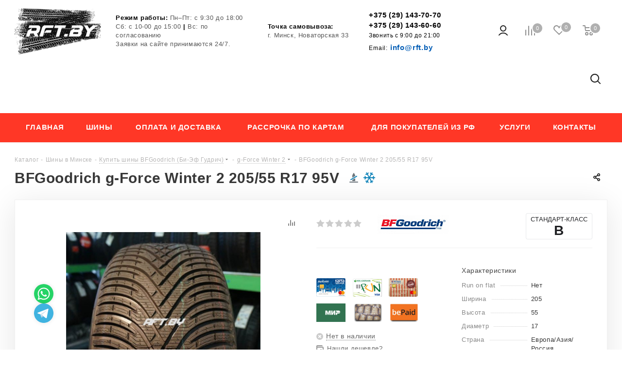

--- FILE ---
content_type: text/html; charset=UTF-8
request_url: https://rft.by/catalog/tires/bfgoodrich/g-force_winter_2_6041/64583/
body_size: 85050
content:
<!DOCTYPE html>
<html xmlns="https://www.w3.org/1999/xhtml" xml:lang="ru" lang="ru" >
<head>
    <meta name="yandex-verification" content="f720599c7248799f" />
    <meta name="google-site-verification" content="RmSF_XUXbIVltNy6n2YkFmuu3pRbK9uU8J5TUFYA2hw" />
	<title>BFGoodrich g-Force Winter 2 205/55 R17 95V купить в Минске</title>
	<link rel="icon" href="/favicon.svg" sizes="any" type="image/svg+xml">
	<meta name="viewport" content="initial-scale=1.0, width=device-width" />
	<meta name="HandheldFriendly" content="true" />
	<meta name="yes" content="yes" />
	<meta name="apple-mobile-web-app-status-bar-style" content="black" />
	<meta name="SKYPE_TOOLBAR" content="SKYPE_TOOLBAR_PARSER_COMPATIBLE" />
	<meta http-equiv="Content-Type" content="text/html; charset=UTF-8" />
<meta name="keywords" content="Зимние шины Резина Купить шины" />
<meta name="description" content="В продаже BFGoodrich g-Force Winter 2 205/55 R17 95V в Минске ★ Высокое качество ★ Гарантия – 2 года. Спешите купить!" />
<script data-skip-moving="true">(function(w, d, n) {var cl = "bx-core";var ht = d.documentElement;var htc = ht ? ht.className : undefined;if (htc === undefined || htc.indexOf(cl) !== -1){return;}var ua = n.userAgent;if (/(iPad;)|(iPhone;)/i.test(ua)){cl += " bx-ios";}else if (/Windows/i.test(ua)){cl += ' bx-win';}else if (/Macintosh/i.test(ua)){cl += " bx-mac";}else if (/Linux/i.test(ua) && !/Android/i.test(ua)){cl += " bx-linux";}else if (/Android/i.test(ua)){cl += " bx-android";}cl += (/(ipad|iphone|android|mobile|touch)/i.test(ua) ? " bx-touch" : " bx-no-touch");cl += w.devicePixelRatio && w.devicePixelRatio >= 2? " bx-retina": " bx-no-retina";if (/AppleWebKit/.test(ua)){cl += " bx-chrome";}else if (/Opera/.test(ua)){cl += " bx-opera";}else if (/Firefox/.test(ua)){cl += " bx-firefox";}ht.className = htc ? htc + " " + cl : cl;})(window, document, navigator);</script>


<link href="/bitrix/cache/css/s1/aspro_tires2/kernel_main/kernel_main_v1.css?175014464825380"  rel="stylesheet" />
<link href="/bitrix/js/ui/design-tokens/dist/ui.design-tokens.css?174671929126358"  rel="stylesheet" />
<link href="/bitrix/js/ui/fonts/opensans/ui.font.opensans.css?17467128442555"  rel="stylesheet" />
<link href="/bitrix/js/main/popup/dist/main.popup.bundle.css?174671987429852"  rel="stylesheet" />
<link href="/bitrix/js/main/loader/dist/loader.bundle.css?15790925122425"  rel="stylesheet" />
<link href="/bitrix/js/main/core/css/core_viewer.css?174671982561330"  rel="stylesheet" />
<link href="/bitrix/js/ui/entity-selector/dist/entity-selector.bundle.css?174672154724655"  rel="stylesheet" />
<link href="/bitrix/js/ui/buttons/dist/ui.buttons.bundle.css?174672155637889"  rel="stylesheet" />
<link href="/bitrix/js/ui/cnt/ui.cnt.css?17467193055214"  rel="stylesheet" />
<link href="/bitrix/js/fileman/html_editor/html-editor.css?174671918566036"  rel="stylesheet" />
<link href="/bitrix/cache/css/s1/aspro_tires2/page_2e47c1ec77954f973f32ade54376fb27/page_2e47c1ec77954f973f32ade54376fb27_v1.css?175006286057086"  rel="stylesheet" />
<link href="/bitrix/cache/css/s1/aspro_tires2/default_f98f48785d5db0205b9fc3ad05ca7fe0/default_f98f48785d5db0205b9fc3ad05ca7fe0_v1.css?1750062860651"  rel="stylesheet" />
<link href="/bitrix/cache/css/s1/aspro_tires2/default_01a02aeab9568935f178cc84b8bec939/default_01a02aeab9568935f178cc84b8bec939_v1.css?175006286030711"  rel="stylesheet" />
<link href="/bitrix/panel/main/popup.css?174671320722696"  rel="stylesheet" />
<link href="/bitrix/cache/css/s1/aspro_tires2/template_faf5775849a0e0f3c5246e381f06ff4e/template_faf5775849a0e0f3c5246e381f06ff4e_v1.css?17658944371182328"  data-template-style="true" rel="stylesheet" />




<script type="extension/settings" data-extension="ui.entity-selector">{"extensions":["catalog.entity-selector","highloadblock.entity-selector","landing.entity-selector","seo.entity-selector"]}</script>
<script type="extension/settings" data-extension="catalog.entity-selector">{"entities":[{"id":"product","options":{"dynamicLoad":true,"dynamicSearch":true,"searchFields":[{"name":"supertitle","type":"string","system":true},{"name":"SEARCH_PROPERTIES","type":"string"},{"name":"PREVIEW_TEXT","type":"string"},{"name":"DETAIL_TEXT","type":"string"},{"name":"PARENT_NAME","type":"string"},{"name":"PARENT_SEARCH_PROPERTIES","type":"string"},{"name":"PARENT_PREVIEW_TEXT","type":"string"},{"name":"PARENT_DETAIL_TEXT","type":"string"}],"itemOptions":{"default":{"avatar":"\/bitrix\/js\/catalog\/entity-selector\/src\/images\/product.svg","captionOptions":{"fitContent":true,"maxWidth":150}}}}},{"id":"product_variation","options":{"dynamicLoad":false,"dynamicSearch":true,"searchFields":[{"name":"supertitle","type":"string","system":true},{"name":"SEARCH_PROPERTIES","type":"string"},{"name":"PREVIEW_TEXT","type":"string"},{"name":"DETAIL_TEXT","type":"string"},{"name":"PARENT_NAME","type":"string"},{"name":"PARENT_SEARCH_PROPERTIES","type":"string"},{"name":"PARENT_PREVIEW_TEXT","type":"string"},{"name":"PARENT_DETAIL_TEXT","type":"string"}],"itemOptions":{"default":{"avatar":"\/bitrix\/js\/catalog\/entity-selector\/src\/images\/product.svg","captionOptions":{"fitContent":true,"maxWidth":150}}}}},{"id":"variation","options":{"dynamicLoad":true,"dynamicSearch":true,"searchFields":[{"name":"supertitle","type":"string","system":true},{"name":"SEARCH_PROPERTIES","type":"string"},{"name":"PREVIEW_TEXT","type":"string"},{"name":"DETAIL_TEXT","type":"string"},{"name":"PARENT_NAME","type":"string"},{"name":"PARENT_SEARCH_PROPERTIES","type":"string"},{"name":"PARENT_PREVIEW_TEXT","type":"string"},{"name":"PARENT_DETAIL_TEXT","type":"string"}],"itemOptions":{"default":{"avatar":"\/bitrix\/js\/catalog\/entity-selector\/src\/images\/product.svg","captionOptions":{"fitContent":true,"maxWidth":150}}}}},{"id":"store","options":{"itemOptions":{"default":{"avatar":"\/bitrix\/js\/catalog\/entity-selector\/src\/images\/store.svg"}}}},{"id":"dynamic","options":{"itemOptions":{"default":{"avatar":"\/bitrix\/js\/catalog\/entity-selector\/src\/images\/dynamic.svg"}}}},{"id":"agent-contractor-product-variation","options":{"dynamicLoad":true,"dynamicSearch":true,"searchFields":[{"name":"supertitle","type":"string","system":true},{"name":"SEARCH_PROPERTIES","type":"string"},{"name":"PREVIEW_TEXT","type":"string"},{"name":"DETAIL_TEXT","type":"string"},{"name":"PARENT_NAME","type":"string"},{"name":"PARENT_SEARCH_PROPERTIES","type":"string"},{"name":"PARENT_PREVIEW_TEXT","type":"string"},{"name":"PARENT_DETAIL_TEXT","type":"string"}],"itemOptions":{"default":{"avatar":"\/bitrix\/js\/catalog\/entity-selector\/src\/images\/product.svg","captionOptions":{"fitContent":true,"maxWidth":150}}}}},{"id":"agent-contractor-section","options":{"dynamicLoad":true,"dynamicSearch":true,"searchFields":[{"name":"supertitle","type":"string","system":true},{"name":"SEARCH_PROPERTIES","type":"string"},{"name":"PREVIEW_TEXT","type":"string"},{"name":"DETAIL_TEXT","type":"string"},{"name":"PARENT_NAME","type":"string"},{"name":"PARENT_SEARCH_PROPERTIES","type":"string"},{"name":"PARENT_PREVIEW_TEXT","type":"string"},{"name":"PARENT_DETAIL_TEXT","type":"string"}],"itemOptions":{"default":{"avatar":"\/bitrix\/js\/catalog\/entity-selector\/src\/images\/product.svg","captionOptions":{"fitContent":true,"maxWidth":150}}},"tagOptions":{"default":{"textColor":"#535c69","bgColor":"#d2f95f"}}}}]}</script>
<script type="extension/settings" data-extension="highloadblock.entity-selector">{"entities":[{"id":"highloadblock-element","options":{"dynamicLoad":true,"dynamicSearch":true}}]}</script>
<script type="extension/settings" data-extension="landing.entity-selector">{"entities":[{"id":"landing","options":{"itemOptions":{"default":{"avatarOptions":{"bgSize":"cover"}},"folder":{"avatar":"\/bitrix\/js\/landing\/entity-selector\/src\/images\/icon-folder.svg"}},"dynamicLoad":true,"dynamicSearch":true}}]}</script>
<script type="extension/settings" data-extension="main.date">{"formats":{"FORMAT_DATE":"DD.MM.YYYY","FORMAT_DATETIME":"DD.MM.YYYY HH:MI:SS","SHORT_DATE_FORMAT":"d.m.Y","MEDIUM_DATE_FORMAT":"j M Y","LONG_DATE_FORMAT":"j F Y","DAY_MONTH_FORMAT":"j F","DAY_SHORT_MONTH_FORMAT":"j M","SHORT_DAY_OF_WEEK_MONTH_FORMAT":"D, j F","SHORT_DAY_OF_WEEK_SHORT_MONTH_FORMAT":"D, j M","DAY_OF_WEEK_MONTH_FORMAT":"l, j F","FULL_DATE_FORMAT":"l, j F Y","SHORT_TIME_FORMAT":"H:i","LONG_TIME_FORMAT":"H:i:s"}}</script>
<script type="extension/settings" data-extension="currency.currency-core">{"region":"by"}</script>



<!-- //// -->
<link rel="shortcut icon" href="/favicon.ico?1765894434" type="image/x-icon" />
<link rel="apple-touch-icon" sizes="180x180" href="/upload/CTires2/693/693902f742cff9e39345e136043a89bb.png" />
<meta property="og:description" content="В продаже BFGoodrich g-Force Winter 2 205/55 R17 95V в Минске ★ Высокое качество ★ Гарантия – 2 года. Спешите купить!" />
<meta property="og:image" content="https://rft.by:443/upload/iblock/4db/4db3525d7be08f827861322a11d0b2bd.jpg" />
<link rel="image_src" href="https://rft.by:443/upload/iblock/4db/4db3525d7be08f827861322a11d0b2bd.jpg"  />
<meta property="og:title" content="BFGoodrich g-Force Winter 2 205/55 R17 95V купить в Минске" />
<meta property="og:type" content="website" />
<meta property="og:url" content="https://rft.by:443/catalog/tires/bfgoodrich/g-force_winter_2_6041/64583/" />



			<style>
		@media (min-width:768px){#bx_3218110189_29{min-height:250px!important;}}
		@media (max-width:768px){#bx_3218110189_29{min-height:80px!important;padding-bottom:0px!important;}}
		#bx_1373509569_31 a > img{margin:0px auto;}

	</style>

<!-- Global site tag (gtag.js) - Google Analytics -->
<!-- Google Tag Manager -->
<!-- End Google Tag Manager -->

</head>
<body class="fill_bg_n site_s1" id="main">
<!-- Google Tag Manager (noscript) -->
<noscript><iframe src="https://www.googletagmanager.com/ns.html?id=GTM-MHM7KKN"
height="0" width="0" style="display:none;visibility:hidden"></iframe></noscript>
<!-- End Google Tag Manager (noscript) -->

	<div id="panel"></div>
	
	<!--'start_frame_cache_oNVWuj'-->





<!--'end_frame_cache_oNVWuj'-->				<!--'start_frame_cache_basketitems-component-block'-->												<div id="ajax_basket"></div>
					<!--'end_frame_cache_basketitems-component-block'-->							
	<div class="wrapper1  catalog_page basket_normal basket_fill_DARK side_RIGHT catalog_icons_N banner_auto with_fast_view mheader-v1 header-v6 regions_N fill_N footer-v3 front-vindex1 mfixed_N mfixed_view_always title-v1 with_phones">
		
		<div class="header_wrap visible-lg visible-md title-v1">
			<header id="header">
				<div class="header-v5 header-wrapper">
	<div class="logo_and_menu-row" style="padding:15px 0px;">
		<div class="logo-row">
			<div class="maxwidth-theme">
				<div class="row">
					<div class="logo-block col-md-2">
						<div class="logo">
							<a href="/"><img src="/upload/CTires2/b2d/b2da6c1a1ec9d2b0b3c8fa9f7f51f160.png" alt="Шины и диски - RFT.BY" title="Шины и диски - RFT.BY" /></a>						</div>
					</div>
					<div class="col-md-3">
						<div class="inner-table-block">
							<div class="custdesctop">
								<b>Режим работы:</b> Пн–Пт: с 9:30 до 18:00 <br>Сб: c 10-00 до 15:00 <b>|</b> Вс: по согласованию
								<br>Заявки на сайте принимаются 24/7.
							</div>
						</div>
					</div>
					
					<div class="col-md-2">
						<div class="inner-table-block">
							<div class="custdesctop">
								<b>Точка самовывоза:</b><br> г. Минск, Новаторская 33
							</div>
						</div>
					</div>
					
					<div class="col-md-2">
						<div class="inner-table-block">
							<div class="custteltop">
								<a rel="nofollow" href="tel:+375291437070">+375 (29) 143-70-70</a>
								<a rel="nofollow" href="tel:+375291436060">+375 (29) 143-60-60</a>
								<span>Звонить с 9:00 до 21:00</span>
							</div>
							<div class="custemltop">
								<a href="mailto:info@rft.by"><span>Email:</span> info@rft.by</a>
							</div>
							<!-- span class="callback-block animate-load twosmallfont colored  white btn-default btn" data-event="jqm" data-param-form_id="CALLBACK" data-name="callback">Заказать звонок</span -->
							
						</div>
					</div>
					
					<div class="col-md-3">
						<div class="pull-right">
														<!--'start_frame_cache_header-basket-with-compare-block1'-->															<div class="wrap_icon inner-table-block baskets">
										<!--noindex-->
			<a class="basket-link compare   big " href="/catalog/compare/" title="Список сравниваемых элементов">
		<span class="js-basket-block"><i class="svg inline  svg-inline-compare big" aria-hidden="true" ><svg xmlns="http://www.w3.org/2000/svg" width="21" height="21" viewBox="0 0 21 21">
  <defs>
    <style>
      .comcls-1 {
        fill: #222;
        fill-rule: evenodd;
      }
    </style>
  </defs>
  <path class="comcls-1" d="M20,4h0a1,1,0,0,1,1,1V21H19V5A1,1,0,0,1,20,4ZM14,7h0a1,1,0,0,1,1,1V21H13V8A1,1,0,0,1,14,7ZM8,1A1,1,0,0,1,9,2V21H7V2A1,1,0,0,1,8,1ZM2,9H2a1,1,0,0,1,1,1V21H1V10A1,1,0,0,1,2,9ZM0,0H1V1H0V0ZM0,0H1V1H0V0Z"/>
</svg>
</i><span class="title dark_link">Сравнение</span><span class="count">0</span></span>
	</a>
	<!--/noindex-->											</div>
																		<!-- noindex -->
																		<div class="wrap_icon inner-table-block baskets">
													<a rel="nofollow" class="basket-link delay  big " href="/basket/#delayed" title="Список отложенных товаров пуст">
								<span class="js-basket-block">
									<i class="svg inline  svg-inline-wish big" aria-hidden="true" ><svg xmlns="http://www.w3.org/2000/svg" width="22.969" height="21" viewBox="0 0 22.969 21">
  <defs>
    <style>
      .whcls-1 {
        fill: #222;
        fill-rule: evenodd;
      }
    </style>
  </defs>
  <path class="whcls-1" d="M21.028,10.68L11.721,20H11.339L2.081,10.79A6.19,6.19,0,0,1,6.178,0a6.118,6.118,0,0,1,5.383,3.259A6.081,6.081,0,0,1,23.032,6.147,6.142,6.142,0,0,1,21.028,10.68ZM19.861,9.172h0l-8.176,8.163H11.369L3.278,9.29l0.01-.009A4.276,4.276,0,0,1,6.277,1.986,4.2,4.2,0,0,1,9.632,3.676l0.012-.01,0.064,0.1c0.077,0.107.142,0.22,0.208,0.334l1.692,2.716,1.479-2.462a4.23,4.23,0,0,1,.39-0.65l0.036-.06L13.52,3.653a4.173,4.173,0,0,1,3.326-1.672A4.243,4.243,0,0,1,19.861,9.172ZM22,20h1v1H22V20Zm0,0h1v1H22V20Z" transform="translate(-0.031)"/>
</svg>
</i>									<span class="title dark_link">Отложенные</span>
									<span class="count">0</span>
								</span>
							</a>
													</div>
																						<div class="wrap_icon inner-table-block baskets">
											<a rel="nofollow" class="dark-color basket-link basket   big " href="/basket/" title="Корзина пуста">
							<span class="js-basket-block">
								<i class="svg inline  svg-inline-basket big" aria-hidden="true" ><svg xmlns="http://www.w3.org/2000/svg" width="22" height="21" viewBox="0 0 22 21">
  <defs>
    <style>
      .cls-1 {
        fill: #222;
        fill-rule: evenodd;
      }
    </style>
  </defs>
  <path data-name="Ellipse 2 copy 6" class="cls-1" d="M1507,122l-0.99,1.009L1492,123l-1-1-1-9h-3a0.88,0.88,0,0,1-1-1,1.059,1.059,0,0,1,1.22-1h2.45c0.31,0,.63.006,0.63,0.006a1.272,1.272,0,0,1,1.4.917l0.41,3.077H1507l1,1v1ZM1492.24,117l0.43,3.995h12.69l0.82-4Zm2.27,7.989a3.5,3.5,0,1,1-3.5,3.5A3.495,3.495,0,0,1,1494.51,124.993Zm8.99,0a3.5,3.5,0,1,1-3.49,3.5A3.5,3.5,0,0,1,1503.5,124.993Zm-9,2.006a1.5,1.5,0,1,1-1.5,1.5A1.5,1.5,0,0,1,1494.5,127Zm9,0a1.5,1.5,0,1,1-1.5,1.5A1.5,1.5,0,0,1,1503.5,127Z" transform="translate(-1486 -111)"/>
</svg>
</i>																<span class="title dark_link">Корзина</span>
																<span class="count">0</span>
							</span>
						</a>
											</div>
										<!-- /noindex -->
							<!--'end_frame_cache_header-basket-with-compare-block1'-->									</div>
						<div class="pull-right">
							<div class="wrap_icon inner-table-block">
								
		<!--'start_frame_cache_header-auth-block1'-->			<!-- noindex --><a rel="nofollow" title="Мой кабинет" class="personal-link dark-color animate-load" data-event="jqm" data-param-type="auth" data-param-backurl="/catalog/tires/bfgoodrich/g-force_winter_2_6041/64583/" data-name="auth" href="/personal/"><i class="svg inline big svg-inline-cabinet" aria-hidden="true" title="Мой кабинет"><svg xmlns="http://www.w3.org/2000/svg" width="21" height="21" viewBox="0 0 21 21">
  <defs>
    <style>
      .cls-1 {
        fill: #222;
        fill-rule: evenodd;
      }
    </style>
  </defs>
  <path class="cls-1" d="M18.263,21A9.678,9.678,0,0,0,10.5,17a9.678,9.678,0,0,0-7.763,4H0.451A11.64,11.64,0,0,1,10.5,15a11.64,11.64,0,0,1,10.049,6H18.263ZM10.5,13A6.5,6.5,0,1,1,17,6.5,6.5,6.5,0,0,1,10.5,13Zm0-11A4.5,4.5,0,1,1,6,6.5,4.5,4.5,0,0,1,10.5,2Z"/>
</svg>
</i></a><!-- /noindex -->		<!--'end_frame_cache_header-auth-block1'-->
								</div>
						</div>
						<div class="pull-right show-fixed">
							<div class="wrap_icon">
								<button class="top-btn inline-search-show twosmallfont">
									<i class="svg inline  svg-inline-search big" aria-hidden="true" ><svg xmlns="http://www.w3.org/2000/svg" width="21" height="21" viewBox="0 0 21 21">
  <defs>
    <style>
      .sscls-1 {
        fill: #222;
        fill-rule: evenodd;
      }
    </style>
  </defs>
  <path data-name="Rounded Rectangle 106" class="sscls-1" d="M1590.71,131.709a1,1,0,0,1-1.42,0l-4.68-4.677a9.069,9.069,0,1,1,1.42-1.427l4.68,4.678A1,1,0,0,1,1590.71,131.709ZM1579,113a7,7,0,1,0,7,7A7,7,0,0,0,1579,113Z" transform="translate(-1570 -111)"/>
</svg>
</i>								</button>
							</div>
						</div>
					</div>
						
						
					
					
					
				</div>
			</div>
		</div>	</div>
	<div class="menu-row middle-block bglight">
		<div class="maxwidth-theme">
			<div class="row">
				<div class="col-md-12">
					<div class="menu-only">
						<nav class="mega-menu sliced">
									<div class="table-menu ">
		<table>
			<tr>
														<td class="menu-item unvisible     ">
						<div class="wrap">
							<a class="" href="https://rft.by/">
								<div>
									Главная									<div class="line-wrapper"><span class="line"></span></div>
								</div>
							</a>
													</div>
					</td>
														<td class="menu-item unvisible dropdown wide_menu wide_menu  ">
						<div class="wrap">
							<a class="dropdown-toggle" href="/catalog/tires/">
								<div>
									Шины									<div class="line-wrapper"><span class="line"></span></div>
								</div>
							</a>
															<span class="tail"></span>
																<ul class="dropdown-menu double_childs">
																			<li class="double_menu left">
											<div class="items_wrap left">
																																						<div class="childs_wrap">
														<div class="name">Подбор шин</div>
														<div class="items">
																															<div class="item"><a href="/catalog/tires/search/">Каталог шин</a></div>
																															<div class="item"><a href="/catalog/tires/">Подбор по параметрам</a></div>
																													</div>
													</div>
																																																			<div class="childs_wrap">
														<div class="name">Сезон</div>
														<div class="items">
																															<div class="item"><a href="/catalog/tires/search/sezonnost-is-all_season/">Всесезонные шины</a></div>
																															<div class="item"><a href="/catalog/tires/search/sezonnost-is-winter/">Зимние шины</a></div>
																															<div class="item"><a href="/catalog/tires/search/sezonnost-is-summer/">Летние шины</a></div>
																													</div>
													</div>
																																																	</div>
																							<div class="items_wrap right">
													<div class="name">Популярные типоразмеры</div>
													<div class="items">
																													<div class="item"><a href="/catalog/tires/search/shirina_profilya-is-175/vysota_profilya-is-65/posadochnyy_diametr-is-14/">175/65 R14</a></div>
																													<div class="item"><a href="/catalog/tires/search/shirina_profilya-is-185/vysota_profilya-is-65/posadochnyy_diametr-is-14/">185/65 R14</a></div>
																													<div class="item"><a href="/catalog/tires/search/shirina_profilya-is-185/vysota_profilya-is-65/posadochnyy_diametr-is-15/">185/65 R15</a></div>
																													<div class="item"><a href="/catalog/tires/search/shirina_profilya-is-195/vysota_profilya-is-60/posadochnyy_diametr-is-16/">195/60 R16</a></div>
																													<div class="item"><a href="/catalog/tires/search/shirina_profilya-is-195/vysota_profilya-is-65/posadochnyy_diametr-is-15/">195/65 R15</a></div>
																													<div class="item"><a href="/catalog/tires/search/shirina_profilya-is-205/vysota_profilya-is-55/posadochnyy_diametr-is-16/">205/55 R16</a></div>
																													<div class="item"><a href="/catalog/tires/search/shirina_profilya-is-215/vysota_profilya-is-55/posadochnyy_diametr-is-16/">215/55 R16</a></div>
																													<div class="item"><a href="/catalog/tires/search/shirina_profilya-is-215/vysota_profilya-is-60/posadochnyy_diametr-is-17/">215/60 R17</a></div>
																													<div class="item"><a href="/catalog/tires/search/shirina_profilya-is-225/vysota_profilya-is-60/posadochnyy_diametr-is-18/">225/60 R18</a></div>
																													<div class="item"><a href="/catalog/tires/search/shirina_profilya-is-235/vysota_profilya-is-55/posadochnyy_diametr-is-17/">235/55 R17</a></div>
																													<div class="item"><a href="/catalog/tires/search/shirina_profilya-is-235/vysota_profilya-is-55/posadochnyy_diametr-is-18/">235/55 R18</a></div>
																											</div>
												</div>
																					</li>
										<li class="double_menu right">
											<div class="title_wrap clearfix">
												<a class="all_brands pull-right" href="/catalog/tires/">Все производители</a>
												<div class="name">Популярные производители</div>
											</div>
											<ul>
																										<li class="  has_img hide_name">
					<a href="/catalog/tires/flame_m_t_33202/" title="Flame M/T">
																												<div class="menu_img"><img src="/upload/resize_cache/iblock/ce8/100_25_0/6hsx9hpk2d8p1a9ffykd42b3t13yxua0.jpeg" alt="Flame M/T" title="Flame M/T" /></div>
																			<span class="name">Flame M/T</span>					</a>
						
									</li>
											<li class="  ">
					<a href="/catalog/tires/ikon_tyres/" title="Ikon Tyres">
												<span class="name">Ikon Tyres</span>					</a>
						
									</li>
											<li class="  ">
					<a href="/catalog/tires/kinforest/" title="Kinforest">
												<span class="name">Kinforest</span>					</a>
						
									</li>
											<li class="  has_img hide_name">
					<a href="/catalog/tires/nova-force_acro_35170/" title="Nova-Force Acro">
																												<div class="menu_img"><img src="/upload/resize_cache/iblock/bcd/100_25_0/6e7ytniy1qtf1btr7ti3q2pukj9mik50.jpeg" alt="Nova-Force Acro" title="Nova-Force Acro" /></div>
																			<span class="name">Nova-Force Acro</span>					</a>
						
									</li>
											<li class="  ">
					<a href="/catalog/tires/ovation/" title="Ovation">
												<span class="name">Ovation</span>					</a>
						
									</li>
											<li class="  ">
					<a href="/catalog/tires/roador/" title="Roador">
												<span class="name">Roador</span>					</a>
						
									</li>
											<li class="  ">
					<a href="/catalog/tires/sonix/" title="Sonix">
												<span class="name">Sonix</span>					</a>
						
									</li>
											<li class="  ">
					<a href="/catalog/tires/westlake_tyres/" title="Westlake Tyres">
												<span class="name">Westlake Tyres</span>					</a>
						
									</li>
											<li class="  has_img hide_name">
					<a href="/catalog/tires/winter_defender_grip_35170/" title="Winter Defender Grip">
																												<div class="menu_img"><img src="/upload/resize_cache/iblock/89c/100_25_0/uq1l44fuzhmyq702j3uwl5tyw9j8q508.jpeg" alt="Winter Defender Grip" title="Winter Defender Grip" /></div>
																			<span class="name">Winter Defender Grip</span>					</a>
						
									</li>
											<li class="  has_img hide_name">
					<a href="/catalog/tires/winter_defender_grip_2_35170/" title="Winter Defender Grip 2">
																												<div class="menu_img"><img src="/upload/resize_cache/iblock/0ef/100_25_0/2erewv7gh47phjffi9jkd7r912ddmyb1.jpeg" alt="Winter Defender Grip 2" title="Winter Defender Grip 2" /></div>
																			<span class="name">Winter Defender Grip 2</span>					</a>
						
									</li>
											<li class="  has_img hide_name">
					<a href="/catalog/tires/winter_defender_ice_i-15_suv_35170/" title="Winter Defender Ice I-15 SUV">
																												<div class="menu_img"><img src="/upload/resize_cache/iblock/982/100_25_0/q7gfvnflkceh4fnt08hs317a3az8cjuf.jpeg" alt="Winter Defender Ice I-15 SUV" title="Winter Defender Ice I-15 SUV" /></div>
																			<span class="name">Winter Defender Ice I-15 SUV</span>					</a>
						
									</li>
											<li class="  has_img hide_name">
					<a href="/catalog/tires/ashk/" title="Купить шины ( АШК )">
																												<div class="menu_img"><img src="/upload/resize_cache/iblock/972/100_25_0/972b42af97f08a55f2dbf41b40d81649.jpeg" alt="Купить шины ( АШК )" title="Купить шины ( АШК )" /></div>
																			<span class="name">Купить шины ( АШК )</span>					</a>
						
									</li>
											<li class="  has_img hide_name">
					<a href="/catalog/tires/achilles/" title="Купить шины Achilles (Ахиллес)">
																												<div class="menu_img"><img src="/upload/resize_cache/iblock/10d/100_25_0/10de2286987dc4656edd75d236ce06e1.png" alt="Купить шины Achilles (Ахиллес)" title="Купить шины Achilles (Ахиллес)" /></div>
																			<span class="name">Купить шины Achilles (Ахиллес)</span>					</a>
						
									</li>
											<li class="  has_img hide_name">
					<a href="/catalog/tires/amtel/" title="Купить шины Amtel (Амтел)">
																												<div class="menu_img"><img src="/upload/resize_cache/iblock/589/100_25_0/5891d2a36dd53283590737a3696a9397.jpg" alt="Купить шины Amtel (Амтел)" title="Купить шины Amtel (Амтел)" /></div>
																			<span class="name">Купить шины Amtel (Амтел)</span>					</a>
						
									</li>
											<li class="  has_img hide_name">
					<a href="/catalog/tires/antares/" title="Купить шины Antares (Антарес)">
																												<div class="menu_img"><img src="/upload/resize_cache/iblock/8c3/100_25_0/8c3c703cbe71451c6395b41e40f89732.jpg" alt="Купить шины Antares (Антарес)" title="Купить шины Antares (Антарес)" /></div>
																			<span class="name">Купить шины Antares (Антарес)</span>					</a>
						
									</li>
											<li class="  has_img hide_name">
					<a href="/catalog/tires/aplus/" title="Купить шины APLUS (АПЛЮС)">
																												<div class="menu_img"><img src="/upload/resize_cache/iblock/2bf/100_25_0/2bfee03597cd3948408a7a2fe9752a9f.png" alt="Купить шины APLUS (АПЛЮС)" title="Купить шины APLUS (АПЛЮС)" /></div>
																			<span class="name">Купить шины APLUS (АПЛЮС)</span>					</a>
						
									</li>
											<li class="  has_img hide_name">
					<a href="/catalog/tires/arivo/" title="Купить шины Arivo (Ариво)">
																												<div class="menu_img"><img src="/upload/resize_cache/iblock/bae/100_25_0/bae0246cf698e244efb1754d94a3261e.png" alt="Купить шины Arivo (Ариво)" title="Купить шины Arivo (Ариво)" /></div>
																			<span class="name">Купить шины Arivo (Ариво)</span>					</a>
						
									</li>
											<li class="  has_img hide_name">
					<a href="/catalog/tires/armstrong/" title="Купить шины Armstrong (Армстронг )">
																												<div class="menu_img"><img src="/upload/resize_cache/iblock/f96/100_25_0/euxun0f5wy29qfu706y6plk7g2f1o4a3.png" alt="Купить шины Armstrong (Армстронг )" title="Купить шины Armstrong (Армстронг )" /></div>
																			<span class="name">Купить шины Armstrong (Армстронг )</span>					</a>
						
									</li>
											<li class="  has_img hide_name">
					<a href="/catalog/tires/atlas/" title="Купить шины Atlas ( Атлас )">
																												<div class="menu_img"><img src="/upload/resize_cache/iblock/9e8/100_25_0/9e8a1036ffefddf0b1fb30dbac376723.png" alt="Купить шины Atlas ( Атлас )" title="Купить шины Atlas ( Атлас )" /></div>
																			<span class="name">Купить шины Atlas ( Атлас )</span>					</a>
						
									</li>
											<li class="  has_img hide_name">
					<a href="/catalog/tires/attar/" title="Купить шины Attar ( Аттар )">
																												<div class="menu_img"><img src="/upload/resize_cache/iblock/db3/100_25_0/db3f7cbb97aece70db47e6fcfcb4e383.jpg" alt="Купить шины Attar ( Аттар )" title="Купить шины Attar ( Аттар )" /></div>
																			<span class="name">Купить шины Attar ( Аттар )</span>					</a>
						
									</li>
											<li class="  has_img hide_name">
					<a href="/catalog/tires/austone/" title="Купить шины Austone (Аустоун)">
																												<div class="menu_img"><img src="/upload/resize_cache/iblock/767/100_25_0/767c8a23ea5a4a1d5d9d420b1806ce61.jpeg" alt="Купить шины Austone (Аустоун)" title="Купить шины Austone (Аустоун)" /></div>
																			<span class="name">Купить шины Austone (Аустоун)</span>					</a>
						
									</li>
											<li class="  has_img hide_name">
					<a href="/catalog/tires/autogreen/" title="Купить шины Autogreen (Автогрин)">
																												<div class="menu_img"><img src="/upload/resize_cache/iblock/40b/100_25_0/40b544cd4e3c68042615755341fe167e.jpeg" alt="Купить шины Autogreen (Автогрин)" title="Купить шины Autogreen (Автогрин)" /></div>
																			<span class="name">Купить шины Autogreen (Автогрин)</span>					</a>
						
									</li>
											<li class="  has_img hide_name">
					<a href="/catalog/tires/bars/" title="Купить шины BARS ( Барс )">
																												<div class="menu_img"><img src="/upload/resize_cache/iblock/f90/100_25_0/f904282d0b8c2d93cc3a5c10b5b821c4.jpg" alt="Купить шины BARS ( Барс )" title="Купить шины BARS ( Барс )" /></div>
																			<span class="name">Купить шины BARS ( Барс )</span>					</a>
						
									</li>
											<li class="  has_img hide_name">
					<a href="/catalog/tires/barum/" title="Купить шины Barum (Барум)">
																												<div class="menu_img"><img src="/upload/resize_cache/iblock/7d0/100_25_0/7d02495d78726f34a2a11cd8c53c406a.jpg" alt="Купить шины Barum (Барум)" title="Купить шины Barum (Барум)" /></div>
																			<span class="name">Купить шины Barum (Барум)</span>					</a>
						
									</li>
											<li class="  has_img hide_name">
					<a href="/catalog/tires/bearway/" title="Купить шины Bearway (Бервей)">
																												<div class="menu_img"><img src="/upload/resize_cache/iblock/2cb/100_25_0/2cb699cd23193e41baacb3eb3894f0f0.jpeg" alt="Купить шины Bearway (Бервей)" title="Купить шины Bearway (Бервей)" /></div>
																			<span class="name">Купить шины Bearway (Бервей)</span>					</a>
						
									</li>
											<li class=" active has_img hide_name">
					<a href="/catalog/tires/bfgoodrich/" title="Купить шины BFGoodrich (Би-Эф Гудрич)">
																												<div class="menu_img"><img src="/upload/resize_cache/iblock/47b/100_25_0/47bfb01baf943044e2d44a783b46b11c.jpg" alt="Купить шины BFGoodrich (Би-Эф Гудрич)" title="Купить шины BFGoodrich (Би-Эф Гудрич)" /></div>
																			<span class="name">Купить шины BFGoodrich (Би-Эф Гудрич)</span>					</a>
						
									</li>
											<li class="  has_img hide_name">
					<a href="/catalog/tires/boto/" title="Купить шины Boto (Бото)">
																												<div class="menu_img"><img src="/upload/resize_cache/iblock/e8e/100_25_0/e8e1b557ce84748c48d95b5f9f12997a.png" alt="Купить шины Boto (Бото)" title="Купить шины Boto (Бото)" /></div>
																			<span class="name">Купить шины Boto (Бото)</span>					</a>
						
									</li>
											<li class="  has_img hide_name">
					<a href="/catalog/tires/bridgestone/" title="Купить шины Bridgestone (Бриджстоун)">
																												<div class="menu_img"><img src="/upload/resize_cache/iblock/49f/100_25_0/49f5b0e7c12f8a50c42c1a77b33a9582.jpg" alt="Купить шины Bridgestone (Бриджстоун)" title="Купить шины Bridgestone (Бриджстоун)" /></div>
																			<span class="name">Купить шины Bridgestone (Бриджстоун)</span>					</a>
						
									</li>
											<li class="  has_img hide_name">
					<a href="/catalog/tires/ceat/" title="Купить шины Ceat ( Сеат )">
																												<div class="menu_img"><img src="/upload/resize_cache/iblock/810/100_25_0/81053279a6f32a31c3e04249a3e76ae7.png" alt="Купить шины Ceat ( Сеат )" title="Купить шины Ceat ( Сеат )" /></div>
																			<span class="name">Купить шины Ceat ( Сеат )</span>					</a>
						
									</li>
											<li class="  has_img hide_name">
					<a href="/catalog/tires/centara/" title="Купить шины Centara (Центара)">
																												<div class="menu_img"><img src="/upload/resize_cache/iblock/a73/100_25_0/a73f393b99f41a3b38d24a63d209225a.png" alt="Купить шины Centara (Центара)" title="Купить шины Centara (Центара)" /></div>
																			<span class="name">Купить шины Centara (Центара)</span>					</a>
						
									</li>
											<li class="  has_img hide_name">
					<a href="/catalog/tires/chaoyang/" title="Купить шины Chaoyang (Чаоян)">
																												<div class="menu_img"><img src="/upload/resize_cache/iblock/709/100_25_0/709b6b4bfdac62db0f745656ef40a15f.jpeg" alt="Купить шины Chaoyang (Чаоян)" title="Купить шины Chaoyang (Чаоян)" /></div>
																			<span class="name">Купить шины Chaoyang (Чаоян)</span>					</a>
						
									</li>
											<li class="  has_img hide_name">
					<a href="/catalog/tires/compasal/" title="Купить шины Compasal (Компасал)">
																												<div class="menu_img"><img src="/upload/resize_cache/iblock/8b3/100_25_0/8b3242f99ee97e58e770b3aaee280183.png" alt="Купить шины Compasal (Компасал)" title="Купить шины Compasal (Компасал)" /></div>
																			<span class="name">Купить шины Compasal (Компасал)</span>					</a>
						
									</li>
											<li class="  has_img hide_name">
					<a href="/catalog/tires/continental/" title="Купить шины Continental (Континенталь)">
																												<div class="menu_img"><img src="/upload/resize_cache/iblock/46e/100_25_0/46e1bc7ef506c9d8aefeea99682210e9.png" alt="Купить шины Continental (Континенталь)" title="Купить шины Continental (Континенталь)" /></div>
																			<span class="name">Купить шины Continental (Континенталь)</span>					</a>
						
									</li>
											<li class="  has_img hide_name">
					<a href="/catalog/tires/contyre/" title="Купить шины Contyre (Контайр)">
																												<div class="menu_img"><img src="/upload/resize_cache/iblock/a5a/100_25_0/a5a3da76e2dee4da7acb97c5ebbcee9b.jpg" alt="Купить шины Contyre (Контайр)" title="Купить шины Contyre (Контайр)" /></div>
																			<span class="name">Купить шины Contyre (Контайр)</span>					</a>
						
									</li>
											<li class="  has_img hide_name">
					<a href="/catalog/tires/cordiant/" title="Купить шины Cordiant (Кордиант)">
																												<div class="menu_img"><img src="/upload/resize_cache/iblock/343/100_25_0/3431a2d4210c686b56670f762be11374.png" alt="Купить шины Cordiant (Кордиант)" title="Купить шины Cordiant (Кордиант)" /></div>
																			<span class="name">Купить шины Cordiant (Кордиант)</span>					</a>
						
									</li>
											<li class="  has_img hide_name">
					<a href="/catalog/tires/crossleader/" title="Купить шины Crossleader (Кросследер)">
																												<div class="menu_img"><img src="/upload/resize_cache/iblock/83b/100_25_0/83bf609eaa9ee83c0f958c279579e71a.jpg" alt="Купить шины Crossleader (Кросследер)" title="Купить шины Crossleader (Кросследер)" /></div>
																			<span class="name">Купить шины Crossleader (Кросследер)</span>					</a>
						
									</li>
											<li class="  has_img hide_name">
					<a href="/catalog/tires/davanti/" title="Купить шины Davanti (Даванти)">
																												<div class="menu_img"><img src="/upload/resize_cache/iblock/26d/100_25_0/26da7d9b9495dbb93dfb4801521888af.png" alt="Купить шины Davanti (Даванти)" title="Купить шины Davanti (Даванти)" /></div>
																			<span class="name">Купить шины Davanti (Даванти)</span>					</a>
						
									</li>
											<li class="  has_img hide_name">
					<a href="/catalog/tires/dayton/" title="Купить шины Dayton (Дейтон)">
																												<div class="menu_img"><img src="/upload/resize_cache/iblock/a37/100_25_0/a376f2d97d2ae2f76b1808ba31f0b015.png" alt="Купить шины Dayton (Дейтон)" title="Купить шины Dayton (Дейтон)" /></div>
																			<span class="name">Купить шины Dayton (Дейтон)</span>					</a>
						
									</li>
											<li class="  has_img hide_name">
					<a href="/catalog/tires/delinte/" title="Купить шины Delinte (Делинте)">
																												<div class="menu_img"><img src="/upload/resize_cache/iblock/fb3/100_25_0/fb3b01d669ac100d6e2c291cdc7c5759.jpg" alt="Купить шины Delinte (Делинте)" title="Купить шины Delinte (Делинте)" /></div>
																			<span class="name">Купить шины Delinte (Делинте)</span>					</a>
						
									</li>
											<li class="  has_img hide_name">
					<a href="/catalog/tires/diplomat/" title="Купить шины Diplomat (Дипломат)">
																												<div class="menu_img"><img src="/upload/resize_cache/iblock/fea/100_25_0/fea6ff84e029382d14f13a13211eab89.jpeg" alt="Купить шины Diplomat (Дипломат)" title="Купить шины Diplomat (Дипломат)" /></div>
																			<span class="name">Купить шины Diplomat (Дипломат)</span>					</a>
						
									</li>
											<li class="  has_img hide_name">
					<a href="/catalog/tires/doublestar/" title="Купить шины DoubleStar (ДаблСтар)">
																												<div class="menu_img"><img src="/upload/resize_cache/iblock/906/100_25_0/90609e203cf2184cad994b4d38c4f39b.jpg" alt="Купить шины DoubleStar (ДаблСтар)" title="Купить шины DoubleStar (ДаблСтар)" /></div>
																			<span class="name">Купить шины DoubleStar (ДаблСтар)</span>					</a>
						
									</li>
											<li class="  has_img hide_name">
					<a href="/catalog/tires/dunlop/" title="Купить шины Dunlop (Данлоп)">
																												<div class="menu_img"><img src="/upload/resize_cache/iblock/e34/100_25_0/e345c2dedf87d1e326d142ded1b8358e.jpg" alt="Купить шины Dunlop (Данлоп)" title="Купить шины Dunlop (Данлоп)" /></div>
																			<span class="name">Купить шины Dunlop (Данлоп)</span>					</a>
						
									</li>
											<li class="  has_img hide_name">
					<a href="/catalog/tires/duraturn/" title="Купить шины Duraturn (Дюратерн)">
																												<div class="menu_img"><img src="/upload/resize_cache/iblock/451/100_25_0/451e2ddcfae63429a38e1b83aa8ce849.png" alt="Купить шины Duraturn (Дюратерн)" title="Купить шины Duraturn (Дюратерн)" /></div>
																			<span class="name">Купить шины Duraturn (Дюратерн)</span>					</a>
						
									</li>
											<li class="  has_img hide_name">
					<a href="/catalog/tires/evergreen/" title="Купить шины Evergreen (Эвергрин)">
																												<div class="menu_img"><img src="/upload/resize_cache/iblock/cb0/100_25_0/cb088e6e0902e7bbf7c6c67179f95e8b.png" alt="Купить шины Evergreen (Эвергрин)" title="Купить шины Evergreen (Эвергрин)" /></div>
																			<span class="name">Купить шины Evergreen (Эвергрин)</span>					</a>
						
									</li>
											<li class="  has_img hide_name">
					<a href="/catalog/tires/falken/" title="Купить шины Falken (Фалькен)">
																												<div class="menu_img"><img src="/upload/resize_cache/iblock/d0c/100_25_0/d0c223164e6f7fcdbff284d4ea1b6668.png" alt="Купить шины Falken (Фалькен)" title="Купить шины Falken (Фалькен)" /></div>
																			<span class="name">Купить шины Falken (Фалькен)</span>					</a>
						
									</li>
											<li class="  has_img hide_name">
					<a href="/catalog/tires/farroad/" title="Купить шины Farroad (Фаррод)">
																												<div class="menu_img"><img src="/upload/resize_cache/iblock/d95/100_25_0/d9542b9e832707b94b40f9ed0900cb43.jpg" alt="Купить шины Farroad (Фаррод)" title="Купить шины Farroad (Фаррод)" /></div>
																			<span class="name">Купить шины Farroad (Фаррод)</span>					</a>
						
									</li>
											<li class="  has_img hide_name">
					<a href="/catalog/tires/federal/" title="Купить шины Federal (Федерал)">
																												<div class="menu_img"><img src="/upload/resize_cache/iblock/349/100_25_0/349f6618b02a13a19a41903764af9e78.jpg" alt="Купить шины Federal (Федерал)" title="Купить шины Federal (Федерал)" /></div>
																			<span class="name">Купить шины Federal (Федерал)</span>					</a>
						
									</li>
											<li class="  has_img hide_name">
					<a href="/catalog/tires/firemax/" title="Купить шины Firemax (Файрмакс)">
																												<div class="menu_img"><img src="/upload/resize_cache/iblock/ab6/100_25_0/ab670851b87399f166b6c001985c79dc.jpeg" alt="Купить шины Firemax (Файрмакс)" title="Купить шины Firemax (Файрмакс)" /></div>
																			<span class="name">Купить шины Firemax (Файрмакс)</span>					</a>
						
									</li>
											<li class="  has_img hide_name">
					<a href="/catalog/tires/firestone/" title="Купить шины Firestone (Файрстоун)">
																												<div class="menu_img"><img src="/upload/resize_cache/iblock/ee8/100_25_0/ee80e14049daf0f3e0df372329df19e0.jpg" alt="Купить шины Firestone (Файрстоун)" title="Купить шины Firestone (Файрстоун)" /></div>
																			<span class="name">Купить шины Firestone (Файрстоун)</span>					</a>
						
									</li>
											<li class="  has_img hide_name">
					<a href="/catalog/tires/formula/" title="Купить шины Formula (Формула)">
																												<div class="menu_img"><img src="/upload/resize_cache/iblock/6da/100_25_0/6dae08dd7e7f461cb7d5ee1300dbd627.png" alt="Купить шины Formula (Формула)" title="Купить шины Formula (Формула)" /></div>
																			<span class="name">Купить шины Formula (Формула)</span>					</a>
						
									</li>
											<li class="  has_img hide_name">
					<a href="/catalog/tires/fortuna/" title="Купить шины Fortuna (Фортуна)">
																												<div class="menu_img"><img src="/upload/resize_cache/iblock/3f9/100_25_0/3f92cc9c4647b77637134924c61130e0.png" alt="Купить шины Fortuna (Фортуна)" title="Купить шины Fortuna (Фортуна)" /></div>
																			<span class="name">Купить шины Fortuna (Фортуна)</span>					</a>
						
									</li>
											<li class="  has_img hide_name">
					<a href="/catalog/tires/fortune/" title="Купить шины Fortune (Фортун)">
																												<div class="menu_img"><img src="/upload/resize_cache/iblock/8d2/100_25_0/8d2da85ca7898881e350dffa6328affd.jpg" alt="Купить шины Fortune (Фортун)" title="Купить шины Fortune (Фортун)" /></div>
																			<span class="name">Купить шины Fortune (Фортун)</span>					</a>
						
									</li>
											<li class="  has_img hide_name">
					<a href="/catalog/tires/forward/" title="Купить шины Forward (Форвард)">
																												<div class="menu_img"><img src="/upload/resize_cache/iblock/242/100_25_0/2429de83373b0f5609e1031be8b45e48.png" alt="Купить шины Forward (Форвард)" title="Купить шины Forward (Форвард)" /></div>
																			<span class="name">Купить шины Forward (Форвард)</span>					</a>
						
									</li>
											<li class="  has_img hide_name">
					<a href="/catalog/tires/fulda/" title="Купить шины Fulda (Фульда)">
																												<div class="menu_img"><img src="/upload/resize_cache/iblock/516/100_25_0/516df4ce6d76b5baf2003d142861e85b.gif" alt="Купить шины Fulda (Фульда)" title="Купить шины Fulda (Фульда)" /></div>
																			<span class="name">Купить шины Fulda (Фульда)</span>					</a>
						
									</li>
											<li class="  has_img hide_name">
					<a href="/catalog/tires/general/" title="Купить шины General (Дженерал)">
																												<div class="menu_img"><img src="/upload/resize_cache/iblock/483/100_25_0/4830a67d7a59faac33e0f07b71c10dea.jpg" alt="Купить шины General (Дженерал)" title="Купить шины General (Дженерал)" /></div>
																			<span class="name">Купить шины General (Дженерал)</span>					</a>
						
									</li>
											<li class="  has_img hide_name">
					<a href="/catalog/tires/general_tire/" title="Купить шины General Tire (Дженерал Тайр)">
																												<div class="menu_img"><img src="/upload/resize_cache/iblock/768/100_25_0/768081373c08417c8aea59bebd2bbca7.png" alt="Купить шины General Tire (Дженерал Тайр)" title="Купить шины General Tire (Дженерал Тайр)" /></div>
																			<span class="name">Купить шины General Tire (Дженерал Тайр)</span>					</a>
						
									</li>
											<li class="  has_img hide_name">
					<a href="/catalog/tires/gislaved/" title="Купить шины Gislaved (Гиславед)">
																												<div class="menu_img"><img src="/upload/resize_cache/iblock/603/100_25_0/6036779815ce6d06ca9a9af79eb14df5.png" alt="Купить шины Gislaved (Гиславед)" title="Купить шины Gislaved (Гиславед)" /></div>
																			<span class="name">Купить шины Gislaved (Гиславед)</span>					</a>
						
									</li>
											<li class="  has_img hide_name">
					<a href="/catalog/tires/goodride/" title="Купить шины Goodride (Гудрайд)">
																												<div class="menu_img"><img src="/upload/resize_cache/iblock/499/100_25_0/49918796991f51961c1b06335fa078c9.jpg" alt="Купить шины Goodride (Гудрайд)" title="Купить шины Goodride (Гудрайд)" /></div>
																			<span class="name">Купить шины Goodride (Гудрайд)</span>					</a>
						
									</li>
											<li class="  has_img hide_name">
					<a href="/catalog/tires/goodyear/" title="Купить шины Goodyear (Гудиер)">
																												<div class="menu_img"><img src="/upload/resize_cache/iblock/b7c/100_25_0/b7c51ebda6dc226095defd7498cb3867.png" alt="Купить шины Goodyear (Гудиер)" title="Купить шины Goodyear (Гудиер)" /></div>
																			<span class="name">Купить шины Goodyear (Гудиер)</span>					</a>
						
									</li>
											<li class="  has_img hide_name">
					<a href="/catalog/tires/greentrac/" title="Купить шины Greentrac (Гринтрак)">
																												<div class="menu_img"><img src="/upload/resize_cache/iblock/98a/100_25_0/98af41d88e76852fe8e5e8c1c738f7f4.png" alt="Купить шины Greentrac (Гринтрак)" title="Купить шины Greentrac (Гринтрак)" /></div>
																			<span class="name">Купить шины Greentrac (Гринтрак)</span>					</a>
						
									</li>
											<li class="  has_img hide_name">
					<a href="/catalog/tires/gremax/" title="Купить шины Gremax (Гремакс)">
																												<div class="menu_img"><img src="/upload/resize_cache/iblock/550/100_25_0/55031ff06d04605afc7c5973bf9d5e67.png" alt="Купить шины Gremax (Гремакс)" title="Купить шины Gremax (Гремакс)" /></div>
																			<span class="name">Купить шины Gremax (Гремакс)</span>					</a>
						
									</li>
											<li class="  has_img hide_name">
					<a href="/catalog/tires/grenlander/" title="Купить шины Grenlander (Гренландер)">
																												<div class="menu_img"><img src="/upload/resize_cache/iblock/b23/100_25_0/b23b31d976b4ef1199be6cc27b3de4cf.png" alt="Купить шины Grenlander (Гренландер)" title="Купить шины Grenlander (Гренландер)" /></div>
																			<span class="name">Купить шины Grenlander (Гренландер)</span>					</a>
						
									</li>
											<li class="  has_img hide_name">
					<a href="/catalog/tires/gripmax/" title="Купить шины GripMax (Грипмакс)">
																												<div class="menu_img"><img src="/upload/resize_cache/iblock/956/100_25_0/9562dd07c7f52ac57a18974c7da5ec0d.png" alt="Купить шины GripMax (Грипмакс)" title="Купить шины GripMax (Грипмакс)" /></div>
																			<span class="name">Купить шины GripMax (Грипмакс)</span>					</a>
						
									</li>
											<li class="  has_img hide_name">
					<a href="/catalog/tires/habilead/" title="Купить шины Habilead ( Хабилид )">
																												<div class="menu_img"><img src="/upload/resize_cache/iblock/2d3/100_25_0/2d3c9ee476bb33b0c3a8eb39e4e31eca.jpg" alt="Купить шины Habilead ( Хабилид )" title="Купить шины Habilead ( Хабилид )" /></div>
																			<span class="name">Купить шины Habilead ( Хабилид )</span>					</a>
						
									</li>
											<li class="  has_img hide_name">
					<a href="/catalog/tires/haida_group/" title="Купить шины Haida Group (Хайда)">
																												<div class="menu_img"><img src="/upload/resize_cache/iblock/cee/100_25_0/cee53465237fa5f67fcfccc82fa4c8f4.png" alt="Купить шины Haida Group (Хайда)" title="Купить шины Haida Group (Хайда)" /></div>
																			<span class="name">Купить шины Haida Group (Хайда)</span>					</a>
						
									</li>
											<li class="  has_img hide_name">
					<a href="/catalog/tires/hankook/" title="Купить шины Hankook (Ханкук)">
																												<div class="menu_img"><img src="/upload/resize_cache/iblock/dde/100_25_0/dde420df0d9d47102343bf4972991dc2.jpg" alt="Купить шины Hankook (Ханкук)" title="Купить шины Hankook (Ханкук)" /></div>
																			<span class="name">Купить шины Hankook (Ханкук)</span>					</a>
						
									</li>
											<li class="  has_img hide_name">
					<a href="/catalog/tires/headway/" title="Купить шины Headway (Хедвей)">
																												<div class="menu_img"><img src="/upload/resize_cache/iblock/7f1/100_25_0/7f123e4dacbc0fae3b2e71911a048e4d.png" alt="Купить шины Headway (Хедвей)" title="Купить шины Headway (Хедвей)" /></div>
																			<span class="name">Купить шины Headway (Хедвей)</span>					</a>
						
									</li>
											<li class="  has_img hide_name">
					<a href="/catalog/tires/hifly/" title="Купить шины Hifly (Хайфлай)">
																												<div class="menu_img"><img src="/upload/resize_cache/iblock/32c/100_25_0/32cead7bce8fa464f69df242d9d20d82.jpg" alt="Купить шины Hifly (Хайфлай)" title="Купить шины Hifly (Хайфлай)" /></div>
																			<span class="name">Купить шины Hifly (Хайфлай)</span>					</a>
						
									</li>
											<li class="  has_img hide_name">
					<a href="/catalog/tires/kupit-shiny-ikon-tyres-aykon-tayers/" title="Купить шины IKON Tyres (Айкон Тайерс)">
																												<div class="menu_img"><img src="/upload/resize_cache/iblock/e61/100_25_0/e61f1a14988152ce6ef727df320e9091.png" alt="Купить шины IKON Tyres (Айкон Тайерс)" title="Купить шины IKON Tyres (Айкон Тайерс)" /></div>
																			<span class="name">Купить шины IKON Tyres (Айкон Тайерс)</span>					</a>
						
									</li>
											<li class="  has_img hide_name">
					<a href="/catalog/tires/ilink/" title="Купить шины iLink (Айлинк)">
																												<div class="menu_img"><img src="/upload/resize_cache/iblock/1fc/100_25_0/1fc350f71706b0a689c774d9bd5d8e52.jpg" alt="Купить шины iLink (Айлинк)" title="Купить шины iLink (Айлинк)" /></div>
																			<span class="name">Купить шины iLink (Айлинк)</span>					</a>
						
									</li>
											<li class="  has_img hide_name">
					<a href="/catalog/tires/imperial/" title="Купить шины Imperial (Империал)">
																												<div class="menu_img"><img src="/upload/resize_cache/iblock/b40/100_25_0/b4000cee60056c751e5d0d3f8f46e4b5.png" alt="Купить шины Imperial (Империал)" title="Купить шины Imperial (Империал)" /></div>
																			<span class="name">Купить шины Imperial (Империал)</span>					</a>
						
									</li>
											<li class="  has_img hide_name">
					<a href="/catalog/tires/invovic/" title="Купить шины Invovic (Инвовик)">
																												<div class="menu_img"><img src="/upload/resize_cache/iblock/5c0/100_25_0/5c0e99aed04819bafd3a17dd26143c37.jpg" alt="Купить шины Invovic (Инвовик)" title="Купить шины Invovic (Инвовик)" /></div>
																			<span class="name">Купить шины Invovic (Инвовик)</span>					</a>
						
									</li>
											<li class="  has_img hide_name">
					<a href="/catalog/tires/joyroad/" title="Купить шины Joyroad (Джойрод)">
																												<div class="menu_img"><img src="/upload/resize_cache/iblock/696/100_25_0/696fc5e55d232d1eafe072e406cb66d3.png" alt="Купить шины Joyroad (Джойрод)" title="Купить шины Joyroad (Джойрод)" /></div>
																			<span class="name">Купить шины Joyroad (Джойрод)</span>					</a>
						
									</li>
											<li class="  has_img hide_name">
					<a href="/catalog/tires/kama/" title="Купить шины KAMA (Кама)">
																												<div class="menu_img"><img src="/upload/resize_cache/iblock/1ac/100_25_0/1ac1db9f5bc5692ac47296b75df49f86.jpg" alt="Купить шины KAMA (Кама)" title="Купить шины KAMA (Кама)" /></div>
																			<span class="name">Купить шины KAMA (Кама)</span>					</a>
						
									</li>
											<li class="  has_img hide_name">
					<a href="/catalog/tires/kapsen/" title="Купить шины Kapsen (Капсен)">
																												<div class="menu_img"><img src="/upload/resize_cache/iblock/48d/100_25_0/48d34e35c0e236b22c650614f207a31d.png" alt="Купить шины Kapsen (Капсен)" title="Купить шины Kapsen (Капсен)" /></div>
																			<span class="name">Купить шины Kapsen (Капсен)</span>					</a>
						
									</li>
											<li class="  has_img hide_name">
					<a href="/catalog/tires/kingrun/" title="Купить шины Kingrun (Кингран)">
																												<div class="menu_img"><img src="/upload/resize_cache/iblock/bf6/100_25_0/bf6124eda62d52552fd346c611f162c9.jpg" alt="Купить шины Kingrun (Кингран)" title="Купить шины Kingrun (Кингран)" /></div>
																			<span class="name">Купить шины Kingrun (Кингран)</span>					</a>
						
									</li>
											<li class="  has_img hide_name">
					<a href="/catalog/tires/kingstar/" title="Купить шины KingStar (КингСтар)">
																												<div class="menu_img"><img src="/upload/resize_cache/iblock/0fe/100_25_0/0fea58537d1cdd3bbff0614cf4f5e80c.jpg" alt="Купить шины KingStar (КингСтар)" title="Купить шины KingStar (КингСтар)" /></div>
																			<span class="name">Купить шины KingStar (КингСтар)</span>					</a>
						
									</li>
											<li class="  has_img hide_name">
					<a href="/catalog/tires/kleber/" title="Купить шины Kleber (Клебер)">
																												<div class="menu_img"><img src="/upload/resize_cache/iblock/d12/100_25_0/d1228ceb41298a5d8b7faf218a6c7899.jpg" alt="Купить шины Kleber (Клебер)" title="Купить шины Kleber (Клебер)" /></div>
																			<span class="name">Купить шины Kleber (Клебер)</span>					</a>
						
									</li>
											<li class="  has_img hide_name">
					<a href="/catalog/tires/kormoran/" title="Купить шины Kormoran (Корморан)">
																												<div class="menu_img"><img src="/upload/resize_cache/iblock/7db/100_25_0/7dbfe7deb495f0689eac6e076b715ffb.gif" alt="Купить шины Kormoran (Корморан)" title="Купить шины Kormoran (Корморан)" /></div>
																			<span class="name">Купить шины Kormoran (Корморан)</span>					</a>
						
									</li>
											<li class="  has_img hide_name">
					<a href="/catalog/tires/kumho/" title="Купить шины Kumho (Кумхо)">
																												<div class="menu_img"><img src="/upload/resize_cache/iblock/464/100_25_0/4641bbc986b295461bf9460728998442.png" alt="Купить шины Kumho (Кумхо)" title="Купить шины Kumho (Кумхо)" /></div>
																			<span class="name">Купить шины Kumho (Кумхо)</span>					</a>
						
									</li>
											<li class="  has_img hide_name">
					<a href="/catalog/tires/landsail/" title="Купить шины Landsail (Лэндсейл)">
																												<div class="menu_img"><img src="/upload/resize_cache/iblock/0d9/100_25_0/0d9e6450666db76c1cd640abd2658b0c.jpg" alt="Купить шины Landsail (Лэндсейл)" title="Купить шины Landsail (Лэндсейл)" /></div>
																			<span class="name">Купить шины Landsail (Лэндсейл)</span>					</a>
						
									</li>
											<li class="  has_img hide_name">
					<a href="/catalog/tires/landspider/" title="Купить шины Landspider ( Лэндспайдер )">
																												<div class="menu_img"><img src="/upload/resize_cache/iblock/9ad/100_25_0/3zgq290huohbgvbigc63ro0lme8lluhj.webp" alt="Купить шины Landspider ( Лэндспайдер )" title="Купить шины Landspider ( Лэндспайдер )" /></div>
																			<span class="name">Купить шины Landspider ( Лэндспайдер )</span>					</a>
						
									</li>
											<li class="  has_img hide_name">
					<a href="/catalog/tires/lanvigator/" title="Купить шины Lanvigator ( Ланвигатор )">
																												<div class="menu_img"><img src="/upload/resize_cache/iblock/7f7/100_25_0/7f79a2f06657c59d538b731dcbd95cbe.jpeg" alt="Купить шины Lanvigator ( Ланвигатор )" title="Купить шины Lanvigator ( Ланвигатор )" /></div>
																			<span class="name">Купить шины Lanvigator ( Ланвигатор )</span>					</a>
						
									</li>
											<li class="  has_img hide_name">
					<a href="/catalog/tires/lassa/" title="Купить шины Lassa (Ласса)">
																												<div class="menu_img"><img src="/upload/resize_cache/iblock/3ed/100_25_0/3ed9f71371d17a9543477d732484a882.jpg" alt="Купить шины Lassa (Ласса)" title="Купить шины Lassa (Ласса)" /></div>
																			<span class="name">Купить шины Lassa (Ласса)</span>					</a>
						
									</li>
											<li class="  has_img hide_name">
					<a href="/catalog/tires/laufenn/" title="Купить шины Laufenn (Лауфен)">
																												<div class="menu_img"><img src="/upload/resize_cache/iblock/02b/100_25_0/02b32dfb7e4a192f406c480bbdfc6b4e.jpg" alt="Купить шины Laufenn (Лауфен)" title="Купить шины Laufenn (Лауфен)" /></div>
																			<span class="name">Купить шины Laufenn (Лауфен)</span>					</a>
						
									</li>
											<li class="  has_img hide_name">
					<a href="/catalog/tires/linglong/" title="Купить шины Ling Long (Линг Лонг)">
																												<div class="menu_img"><img src="/upload/resize_cache/iblock/2da/100_25_0/2dabb19fd3516288276ee3a0f42ea46b.jpg" alt="Купить шины Ling Long (Линг Лонг)" title="Купить шины Ling Long (Линг Лонг)" /></div>
																			<span class="name">Купить шины Ling Long (Линг Лонг)</span>					</a>
						
									</li>
											<li class="  has_img hide_name">
					<a href="/catalog/tires/marshal/" title="Купить шины Marshal (Маршал)">
																												<div class="menu_img"><img src="/upload/resize_cache/iblock/e5c/100_25_0/e5c0ee4382cc7ffc4058ca75689deef3.jpg" alt="Купить шины Marshal (Маршал)" title="Купить шины Marshal (Маршал)" /></div>
																			<span class="name">Купить шины Marshal (Маршал)</span>					</a>
						
									</li>
											<li class="  has_img hide_name">
					<a href="/catalog/tires/matador/" title="Купить шины Matador (Матадор)">
																												<div class="menu_img"><img src="/upload/resize_cache/iblock/199/100_25_0/19960b94f2d587facf1ebf2cafbb2897.jpeg" alt="Купить шины Matador (Матадор)" title="Купить шины Matador (Матадор)" /></div>
																			<span class="name">Купить шины Matador (Матадор)</span>					</a>
						
									</li>
											<li class="  has_img hide_name">
					<a href="/catalog/tires/maxxis/" title="Купить шины Maxxis (Максис)">
																												<div class="menu_img"><img src="/upload/resize_cache/iblock/1a6/100_25_0/1a6d502bcefb868fdfd7a55625e2a8d7.jpg" alt="Купить шины Maxxis (Максис)" title="Купить шины Maxxis (Максис)" /></div>
																			<span class="name">Купить шины Maxxis (Максис)</span>					</a>
						
									</li>
											<li class="  has_img hide_name">
					<a href="/catalog/tires/mazzini/" title="Купить шины Mazzini (Маццини)">
																												<div class="menu_img"><img src="/upload/resize_cache/iblock/ede/100_25_0/ede6723d49c30f60f0c88feff2d0ebb3.png" alt="Купить шины Mazzini (Маццини)" title="Купить шины Mazzini (Маццини)" /></div>
																			<span class="name">Купить шины Mazzini (Маццини)</span>					</a>
						
									</li>
											<li class="  has_img hide_name">
					<a href="/catalog/tires/michelin/" title="Купить шины Michelin (Мишлин)">
																												<div class="menu_img"><img src="/upload/resize_cache/iblock/d04/100_25_0/d041ec468fc1f78185805ae7a039a970.png" alt="Купить шины Michelin (Мишлин)" title="Купить шины Michelin (Мишлин)" /></div>
																			<span class="name">Купить шины Michelin (Мишлин)</span>					</a>
						
									</li>
											<li class="  has_img hide_name">
					<a href="/catalog/tires/mileking/" title="Купить шины Mileking (Майлкинг)">
																												<div class="menu_img"><img src="/upload/resize_cache/iblock/3f7/100_25_0/3f7b56c7a5dee307e15ca4207e5e0e66.png" alt="Купить шины Mileking (Майлкинг)" title="Купить шины Mileking (Майлкинг)" /></div>
																			<span class="name">Купить шины Mileking (Майлкинг)</span>					</a>
						
									</li>
											<li class="  has_img hide_name">
					<a href="/catalog/tires/minerva/" title="Купить шины Minerva (Минерва)">
																												<div class="menu_img"><img src="/upload/resize_cache/iblock/90d/100_25_0/90d79d3648b43b943449c2e466457968.jpg" alt="Купить шины Minerva (Минерва)" title="Купить шины Minerva (Минерва)" /></div>
																			<span class="name">Купить шины Minerva (Минерва)</span>					</a>
						
									</li>
											<li class="  has_img hide_name">
					<a href="/catalog/tires/mirage/" title="Купить шины Mirage (Мираж)">
																												<div class="menu_img"><img src="/upload/resize_cache/iblock/9b2/100_25_0/9b2d2a574a02cbe110d7bb72c0fd6621.jpg" alt="Купить шины Mirage (Мираж)" title="Купить шины Mirage (Мираж)" /></div>
																			<span class="name">Купить шины Mirage (Мираж)</span>					</a>
						
									</li>
											<li class="  has_img hide_name">
					<a href="/catalog/tires/momo/" title="Купить шины Momo (Момо)">
																												<div class="menu_img"><img src="/upload/resize_cache/iblock/4e5/100_25_0/4e5207a3c45efd7e10e1dcfde1b52391.jpg" alt="Купить шины Momo (Момо)" title="Купить шины Momo (Момо)" /></div>
																			<span class="name">Купить шины Momo (Момо)</span>					</a>
						
									</li>
											<li class="  has_img hide_name">
					<a href="/catalog/tires/nankang/" title="Купить шины Nankang (Нанкан)">
																												<div class="menu_img"><img src="/upload/resize_cache/iblock/348/100_25_0/348809891a522b3dcf4e42c04954abce.png" alt="Купить шины Nankang (Нанкан)" title="Купить шины Nankang (Нанкан)" /></div>
																			<span class="name">Купить шины Nankang (Нанкан)</span>					</a>
						
									</li>
											<li class="  has_img hide_name">
					<a href="/catalog/tires/nexen/" title="Купить шины Nexen (Нексен)">
																												<div class="menu_img"><img src="/upload/resize_cache/iblock/ac4/100_25_0/ac453c3f17eb69426747ab32c1175f67.png" alt="Купить шины Nexen (Нексен)" title="Купить шины Nexen (Нексен)" /></div>
																			<span class="name">Купить шины Nexen (Нексен)</span>					</a>
						
									</li>
											<li class="  has_img hide_name">
					<a href="/catalog/tires/nitto/" title="Купить шины Nitto (Нитто)">
																												<div class="menu_img"><img src="/upload/resize_cache/iblock/2b7/100_25_0/2b7901e6a9c67b619f7da2e3b06355b0.png" alt="Купить шины Nitto (Нитто)" title="Купить шины Nitto (Нитто)" /></div>
																			<span class="name">Купить шины Nitto (Нитто)</span>					</a>
						
									</li>
											<li class="  has_img hide_name">
					<a href="/catalog/tires/nokian/" title="Купить шины Nokian (Нокиан)">
																												<div class="menu_img"><img src="/upload/resize_cache/iblock/c51/100_25_0/c519dde2fd799655113be6f465329f4d.jpg" alt="Купить шины Nokian (Нокиан)" title="Купить шины Nokian (Нокиан)" /></div>
																			<span class="name">Купить шины Nokian (Нокиан)</span>					</a>
						
									</li>
											<li class="  has_img hide_name">
					<a href="/catalog/tires/nordman/" title="Купить шины Nordman (Нордман)">
																												<div class="menu_img"><img src="/upload/resize_cache/iblock/b55/100_25_0/b55d692c7a9982c9a32ace997899791f.png" alt="Купить шины Nordman (Нордман)" title="Купить шины Nordman (Нордман)" /></div>
																			<span class="name">Купить шины Nordman (Нордман)</span>					</a>
						
									</li>
											<li class="  has_img hide_name">
					<a href="/catalog/tires/nortec/" title="Купить шины NORTEC (Нортек)">
																												<div class="menu_img"><img src="/upload/resize_cache/iblock/ec8/100_25_0/ec8fb14c948ea427184a99032247d92f.png" alt="Купить шины NORTEC (Нортек)" title="Купить шины NORTEC (Нортек)" /></div>
																			<span class="name">Купить шины NORTEC (Нортек)</span>					</a>
						
									</li>
											<li class="  has_img hide_name">
					<a href="/catalog/tires/onyx/" title="Купить шины Onyx (Оникс)">
																												<div class="menu_img"><img src="/upload/resize_cache/iblock/74d/100_25_0/74d91e5c2772a2d3394c5f39123cff46.jpg" alt="Купить шины Onyx (Оникс)" title="Купить шины Onyx (Оникс)" /></div>
																			<span class="name">Купить шины Onyx (Оникс)</span>					</a>
						
									</li>
											<li class="  has_img hide_name">
					<a href="/catalog/tires/ovation_tyres/" title="Купить шины Ovation Tyres (Овейшн Тайр)">
																												<div class="menu_img"><img src="/upload/resize_cache/iblock/81a/100_25_0/81ac6f5ceab634567173dad5194f9889.png" alt="Купить шины Ovation Tyres (Овейшн Тайр)" title="Купить шины Ovation Tyres (Овейшн Тайр)" /></div>
																			<span class="name">Купить шины Ovation Tyres (Овейшн Тайр)</span>					</a>
						
									</li>
											<li class="  has_img hide_name">
					<a href="/catalog/tires/petlas/" title="Купить шины Petlas (Петлас)">
																												<div class="menu_img"><img src="/upload/resize_cache/iblock/3f3/100_25_0/3f33a312dacbd31ec9cd352c9694e9cc.png" alt="Купить шины Petlas (Петлас)" title="Купить шины Petlas (Петлас)" /></div>
																			<span class="name">Купить шины Petlas (Петлас)</span>					</a>
						
									</li>
											<li class="  has_img hide_name">
					<a href="/catalog/tires/pirelli/" title="Купить шины Pirelli (Пирелли)">
																												<div class="menu_img"><img src="/upload/resize_cache/iblock/704/100_25_0/704140d29ba730ace84cf593cd88c19a.png" alt="Купить шины Pirelli (Пирелли)" title="Купить шины Pirelli (Пирелли)" /></div>
																			<span class="name">Купить шины Pirelli (Пирелли)</span>					</a>
						
									</li>
											<li class="  has_img hide_name">
					<a href="/catalog/tires/powertrac/" title="Купить шины Powertrac (Пауэртрак)">
																												<div class="menu_img"><img src="/upload/resize_cache/iblock/426/100_25_0/4265bcd6fabfe9030b0258a2807d9f5e.jpeg" alt="Купить шины Powertrac (Пауэртрак)" title="Купить шины Powertrac (Пауэртрак)" /></div>
																			<span class="name">Купить шины Powertrac (Пауэртрак)</span>					</a>
						
									</li>
											<li class="  has_img hide_name">
					<a href="/catalog/tires/premiorri/" title="Купить шины Premiorri (Премиори)">
																												<div class="menu_img"><img src="/upload/resize_cache/iblock/d42/100_25_0/d422e00435748edf3157e2f97c42ef8c.png" alt="Купить шины Premiorri (Премиори)" title="Купить шины Premiorri (Премиори)" /></div>
																			<span class="name">Купить шины Premiorri (Премиори)</span>					</a>
						
									</li>
											<li class="  has_img hide_name">
					<a href="/catalog/tires/presa/" title="Купить шины Presa (Преса)">
																												<div class="menu_img"><img src="/upload/resize_cache/iblock/8d8/100_25_0/8d82a3ad86ffe853bf28ec162c0bad18.jpg" alt="Купить шины Presa (Преса)" title="Купить шины Presa (Преса)" /></div>
																			<span class="name">Купить шины Presa (Преса)</span>					</a>
						
									</li>
											<li class="  has_img hide_name">
					<a href="/catalog/tires/roadcruza/" title="Купить шины Roadcruza (Родкруза)">
																												<div class="menu_img"><img src="/upload/resize_cache/iblock/2cc/100_25_0/2cc579883bbbb4a9358c3c3b6df71c4b.jpg" alt="Купить шины Roadcruza (Родкруза)" title="Купить шины Roadcruza (Родкруза)" /></div>
																			<span class="name">Купить шины Roadcruza (Родкруза)</span>					</a>
						
									</li>
											<li class="  has_img hide_name">
					<a href="/catalog/tires/roadmarch/" title="Купить шины RoadMarch (Родмарч)">
																												<div class="menu_img"><img src="/upload/resize_cache/iblock/f0a/100_25_0/f0abaed1b94f5d4ac4ed431d73888302.jpg" alt="Купить шины RoadMarch (Родмарч)" title="Купить шины RoadMarch (Родмарч)" /></div>
																			<span class="name">Купить шины RoadMarch (Родмарч)</span>					</a>
						
									</li>
											<li class="  has_img hide_name">
					<a href="/catalog/tires/roadstone/" title="Купить шины Roadstone (Родстоун)">
																												<div class="menu_img"><img src="/upload/resize_cache/iblock/fa6/100_25_0/fa66c652866e5047453349a3e1760335.jpg" alt="Купить шины Roadstone (Родстоун)" title="Купить шины Roadstone (Родстоун)" /></div>
																			<span class="name">Купить шины Roadstone (Родстоун)</span>					</a>
						
									</li>
											<li class="  has_img hide_name">
					<a href="/catalog/tires/rockblade/" title="Купить шины Rockblade (Рокблейд)">
																												<div class="menu_img"><img src="/upload/resize_cache/iblock/ecc/100_25_0/ecc651fd533de9b35bc4a0af5343df71.jpeg" alt="Купить шины Rockblade (Рокблейд)" title="Купить шины Rockblade (Рокблейд)" /></div>
																			<span class="name">Купить шины Rockblade (Рокблейд)</span>					</a>
						
									</li>
											<li class="  has_img hide_name">
					<a href="/catalog/tires/rosava/" title="Купить шины Rosava (Росава)">
																												<div class="menu_img"><img src="/upload/resize_cache/iblock/854/100_25_0/85477e3b604129da7c23d0621a6e6970.png" alt="Купить шины Rosava (Росава)" title="Купить шины Rosava (Росава)" /></div>
																			<span class="name">Купить шины Rosava (Росава)</span>					</a>
						
									</li>
											<li class="  has_img hide_name">
					<a href="/catalog/tires/rotalla/" title="Купить шины Rotalla (Роталла)">
																												<div class="menu_img"><img src="/upload/resize_cache/iblock/19c/100_25_0/19cb2ebd4e526685fff2567af63c096c.jpg" alt="Купить шины Rotalla (Роталла)" title="Купить шины Rotalla (Роталла)" /></div>
																			<span class="name">Купить шины Rotalla (Роталла)</span>					</a>
						
									</li>
											<li class="  has_img hide_name">
					<a href="/catalog/tires/royal_black/" title="Купить шины Royal Black (Роял Блэк)">
																												<div class="menu_img"><img src="/upload/resize_cache/iblock/0bb/100_25_0/0bbf9863f5de23e18670578ad2f4e38a.png" alt="Купить шины Royal Black (Роял Блэк)" title="Купить шины Royal Black (Роял Блэк)" /></div>
																			<span class="name">Купить шины Royal Black (Роял Блэк)</span>					</a>
						
									</li>
											<li class="  has_img hide_name">
					<a href="/catalog/tires/sailun/" title="Купить шины Sailun (Сайлун)">
																												<div class="menu_img"><img src="/upload/resize_cache/iblock/a1a/100_25_0/a1acacf3717be76a8609b9788b625e44.png" alt="Купить шины Sailun (Сайлун)" title="Купить шины Sailun (Сайлун)" /></div>
																			<span class="name">Купить шины Sailun (Сайлун)</span>					</a>
						
									</li>
											<li class="  has_img hide_name">
					<a href="/catalog/tires/sava/" title="Купить шины Sava (Сава)">
																												<div class="menu_img"><img src="/upload/resize_cache/iblock/dcb/100_25_0/dcb4279806aa945058cadcbe08c714a4.jpg" alt="Купить шины Sava (Сава)" title="Купить шины Sava (Сава)" /></div>
																			<span class="name">Купить шины Sava (Сава)</span>					</a>
						
									</li>
											<li class="  has_img hide_name">
					<a href="/catalog/tires/starmaxx/" title="Купить шины Starmaxx (Стармакс)">
																												<div class="menu_img"><img src="/upload/resize_cache/iblock/c7e/100_25_0/c7e8889e2cbcceb4eefa7bcc4e003e91.jpg" alt="Купить шины Starmaxx (Стармакс)" title="Купить шины Starmaxx (Стармакс)" /></div>
																			<span class="name">Купить шины Starmaxx (Стармакс)</span>					</a>
						
									</li>
											<li class="  has_img hide_name">
					<a href="/catalog/tires/sunfull/" title="Купить шины Sunfull (Санфулл)">
																												<div class="menu_img"><img src="/upload/resize_cache/iblock/5fd/100_25_0/5fdc65325b15cb39247a7c805e897511.png" alt="Купить шины Sunfull (Санфулл)" title="Купить шины Sunfull (Санфулл)" /></div>
																			<span class="name">Купить шины Sunfull (Санфулл)</span>					</a>
						
									</li>
											<li class="  has_img hide_name">
					<a href="/catalog/tires/sunwide/" title="Купить шины Sunwide (Санвайд)">
																												<div class="menu_img"><img src="/upload/resize_cache/iblock/b5a/100_25_0/b5ac23d1676af2d57f499fd90389fe5d.jpg" alt="Купить шины Sunwide (Санвайд)" title="Купить шины Sunwide (Санвайд)" /></div>
																			<span class="name">Купить шины Sunwide (Санвайд)</span>					</a>
						
									</li>
											<li class="  has_img hide_name">
					<a href="/catalog/tires/superia/" title="Купить шины Superia (Суперя)">
																												<div class="menu_img"><img src="/upload/resize_cache/iblock/2d6/100_25_0/2d629c9b07f5ff51806dfd569100ef60.png" alt="Купить шины Superia (Суперя)" title="Купить шины Superia (Суперя)" /></div>
																			<span class="name">Купить шины Superia (Суперя)</span>					</a>
						
									</li>
											<li class="  has_img hide_name">
					<a href="/catalog/tires/syron/" title="Купить шины Syron (Сирон)">
																												<div class="menu_img"><img src="/upload/resize_cache/iblock/223/100_25_0/223d55e3d55d6551f819c330698c4ab3.jpg" alt="Купить шины Syron (Сирон)" title="Купить шины Syron (Сирон)" /></div>
																			<span class="name">Купить шины Syron (Сирон)</span>					</a>
						
									</li>
											<li class="  has_img hide_name">
					<a href="/catalog/tires/taurus/" title="Купить шины Taurus (Таурус)">
																												<div class="menu_img"><img src="/upload/resize_cache/iblock/835/100_25_0/835b2af283dd9e0dae6eb552a304b77f.png" alt="Купить шины Taurus (Таурус)" title="Купить шины Taurus (Таурус)" /></div>
																			<span class="name">Купить шины Taurus (Таурус)</span>					</a>
						
									</li>
											<li class="  has_img hide_name">
					<a href="/catalog/tires/tigar/" title="Купить шины Tigar (Тигар)">
																												<div class="menu_img"><img src="/upload/resize_cache/iblock/dc4/100_25_0/dc4987a969517077d7876fef74d844a1.jpg" alt="Купить шины Tigar (Тигар)" title="Купить шины Tigar (Тигар)" /></div>
																			<span class="name">Купить шины Tigar (Тигар)</span>					</a>
						
									</li>
											<li class="  has_img hide_name">
					<a href="/catalog/tires/toledo/" title="Купить шины Toledo (Толедо)">
																												<div class="menu_img"><img src="/upload/resize_cache/iblock/21c/100_25_0/21c54a9590dfe9d50e8be50a8feb86c7.jpg" alt="Купить шины Toledo (Толедо)" title="Купить шины Toledo (Толедо)" /></div>
																			<span class="name">Купить шины Toledo (Толедо)</span>					</a>
						
									</li>
											<li class="  has_img hide_name">
					<a href="/catalog/tires/torero/" title="Купить шины Torero (Тореро)">
																												<div class="menu_img"><img src="/upload/resize_cache/iblock/731/100_25_0/7311addc2f0257d006bf41588f5eaa31.png" alt="Купить шины Torero (Тореро)" title="Купить шины Torero (Тореро)" /></div>
																			<span class="name">Купить шины Torero (Тореро)</span>					</a>
						
									</li>
											<li class="  has_img hide_name">
					<a href="/catalog/tires/torque/" title="Купить шины Torque (Торк)">
																												<div class="menu_img"><img src="/upload/resize_cache/iblock/d46/100_25_0/d464419179763d77fd6d0a953aa8c57a.png" alt="Купить шины Torque (Торк)" title="Купить шины Torque (Торк)" /></div>
																			<span class="name">Купить шины Torque (Торк)</span>					</a>
						
									</li>
											<li class="  has_img hide_name">
					<a href="/catalog/tires/tourador/" title="Купить шины Tourador (Турадор)">
																												<div class="menu_img"><img src="/upload/resize_cache/iblock/66b/100_25_0/66b1bff3ae75225de91fd43b686197af.png" alt="Купить шины Tourador (Турадор)" title="Купить шины Tourador (Турадор)" /></div>
																			<span class="name">Купить шины Tourador (Турадор)</span>					</a>
						
									</li>
											<li class="  has_img hide_name">
					<a href="/catalog/tires/toyo/" title="Купить шины Toyo (Тойо)">
																												<div class="menu_img"><img src="/upload/resize_cache/iblock/24d/100_25_0/24da9198ce4901ad6389959fbd1ed63a.jpg" alt="Купить шины Toyo (Тойо)" title="Купить шины Toyo (Тойо)" /></div>
																			<span class="name">Купить шины Toyo (Тойо)</span>					</a>
						
									</li>
											<li class="  has_img hide_name">
					<a href="/catalog/tires/tracmax/" title="Купить шины Tracmax (Тракмакс)">
																												<div class="menu_img"><img src="/upload/resize_cache/iblock/514/100_25_0/514a91939ae7281b52ed8a2151dda821.png" alt="Купить шины Tracmax (Тракмакс)" title="Купить шины Tracmax (Тракмакс)" /></div>
																			<span class="name">Купить шины Tracmax (Тракмакс)</span>					</a>
						
									</li>
											<li class="  has_img hide_name">
					<a href="/catalog/tires/trazano/" title="Купить шины Trazano (Тразано)">
																												<div class="menu_img"><img src="/upload/resize_cache/iblock/5f7/100_25_0/5f7708bc3811560bb884b1b7148cfd45.png" alt="Купить шины Trazano (Тразано)" title="Купить шины Trazano (Тразано)" /></div>
																			<span class="name">Купить шины Trazano (Тразано)</span>					</a>
						
									</li>
											<li class="  has_img hide_name">
					<a href="/catalog/tires/tri_ace/" title="Купить шины Tri Ace (Три Эйз)">
																												<div class="menu_img"><img src="/upload/resize_cache/iblock/61f/100_25_0/61fafce76ec041d6e1486405b6bb8014.png" alt="Купить шины Tri Ace (Три Эйз)" title="Купить шины Tri Ace (Три Эйз)" /></div>
																			<span class="name">Купить шины Tri Ace (Три Эйз)</span>					</a>
						
									</li>
											<li class="  has_img hide_name">
					<a href="/catalog/tires/triangle/" title="Купить шины Triangle (Триангл)">
																												<div class="menu_img"><img src="/upload/resize_cache/iblock/3f5/100_25_0/3f53650660c4e78fc4448d88ee252169.jpg" alt="Купить шины Triangle (Триангл)" title="Купить шины Triangle (Триангл)" /></div>
																			<span class="name">Купить шины Triangle (Триангл)</span>					</a>
						
									</li>
											<li class="  has_img hide_name">
					<a href="/catalog/tires/tristar/" title="Купить шины Tristar (Тристар)">
																												<div class="menu_img"><img src="/upload/resize_cache/iblock/cdd/100_25_0/cdd0a8d5d603f28028ecbdf333e34615.jpg" alt="Купить шины Tristar (Тристар)" title="Купить шины Tristar (Тристар)" /></div>
																			<span class="name">Купить шины Tristar (Тристар)</span>					</a>
						
									</li>
											<li class="  has_img hide_name">
					<a href="/catalog/tires/tunga/" title="Купить шины Tunga (Тунга)">
																												<div class="menu_img"><img src="/upload/resize_cache/iblock/5fe/100_25_0/5fe36729ce0eef699825a1c9d91e266b.jpg" alt="Купить шины Tunga (Тунга)" title="Купить шины Tunga (Тунга)" /></div>
																			<span class="name">Купить шины Tunga (Тунга)</span>					</a>
						
									</li>
											<li class="  has_img hide_name">
					<a href="/catalog/tires/uniroyal/" title="Купить шины Uniroyal (Юнироял)">
																												<div class="menu_img"><img src="/upload/resize_cache/iblock/d4d/100_25_0/d4d8dea22b368e8e0c1c76e5955448d6.jpg" alt="Купить шины Uniroyal (Юнироял)" title="Купить шины Uniroyal (Юнироял)" /></div>
																			<span class="name">Купить шины Uniroyal (Юнироял)</span>					</a>
						
									</li>
											<li class="  has_img hide_name">
					<a href="/catalog/tires/unistar/" title="Купить шины Unistar (Юнистар)">
																												<div class="menu_img"><img src="/upload/resize_cache/iblock/87f/100_25_0/87f9a64f6a3c2b75bdce60a42d377733.png" alt="Купить шины Unistar (Юнистар)" title="Купить шины Unistar (Юнистар)" /></div>
																			<span class="name">Купить шины Unistar (Юнистар)</span>					</a>
						
									</li>
											<li class="  has_img hide_name">
					<a href="/catalog/tires/viatti/" title="Купить шины Viatti (Виатти)">
																												<div class="menu_img"><img src="/upload/resize_cache/iblock/96a/100_25_0/96acb2f8b4ac373e92ce973dd3cacee1.jpg" alt="Купить шины Viatti (Виатти)" title="Купить шины Viatti (Виатти)" /></div>
																			<span class="name">Купить шины Viatti (Виатти)</span>					</a>
						
									</li>
											<li class="  has_img hide_name">
					<a href="/catalog/tires/viking/" title="Купить шины VIKING (Викинг)">
																												<div class="menu_img"><img src="/upload/resize_cache/iblock/392/100_25_0/392588304fee3864d10ae4ed032a2801.jpg" alt="Купить шины VIKING (Викинг)" title="Купить шины VIKING (Викинг)" /></div>
																			<span class="name">Купить шины VIKING (Викинг)</span>					</a>
						
									</li>
											<li class="  has_img hide_name">
					<a href="/catalog/tires/voyager/" title="Купить шины Voyager (Вояджер)">
																												<div class="menu_img"><img src="/upload/resize_cache/iblock/e2a/100_25_0/e2a697362ef2e060f8788d7c67b675c1.png" alt="Купить шины Voyager (Вояджер)" title="Купить шины Voyager (Вояджер)" /></div>
																			<span class="name">Купить шины Voyager (Вояджер)</span>					</a>
						
									</li>
											<li class="  has_img hide_name">
					<a href="/catalog/tires/vredestein/" title="Купить шины Vredestein (Вредштейн)">
																												<div class="menu_img"><img src="/upload/resize_cache/iblock/d27/100_25_0/d274596cf6d185ce3679221ba3e2a663.jpg" alt="Купить шины Vredestein (Вредштейн)" title="Купить шины Vredestein (Вредштейн)" /></div>
																			<span class="name">Купить шины Vredestein (Вредштейн)</span>					</a>
						
									</li>
											<li class="  has_img hide_name">
					<a href="/catalog/tires/wanli/" title="Купить шины Wanli (Ванли)">
																												<div class="menu_img"><img src="/upload/resize_cache/iblock/e17/100_25_0/e17f10a9acb0d8a3b9d44eaa8f413db6.jpg" alt="Купить шины Wanli (Ванли)" title="Купить шины Wanli (Ванли)" /></div>
																			<span class="name">Купить шины Wanli (Ванли)</span>					</a>
						
									</li>
											<li class="  has_img hide_name">
					<a href="/catalog/tires/westlake/" title="Купить шины Westlake ( Вестлайк )">
																												<div class="menu_img"><img src="/upload/resize_cache/iblock/24d/100_25_0/ylzo09v8ey1av9byqf9tehm9wfswzvgl.png" alt="Купить шины Westlake ( Вестлайк )" title="Купить шины Westlake ( Вестлайк )" /></div>
																			<span class="name">Купить шины Westlake ( Вестлайк )</span>					</a>
						
									</li>
											<li class="  has_img hide_name">
					<a href="/catalog/tires/windforce/" title="Купить шины Windforce (Виндфорс)">
																												<div class="menu_img"><img src="/upload/resize_cache/iblock/314/100_25_0/314b36d803b40b9feb3e8dd7163d6824.jpg" alt="Купить шины Windforce (Виндфорс)" title="Купить шины Windforce (Виндфорс)" /></div>
																			<span class="name">Купить шины Windforce (Виндфорс)</span>					</a>
						
									</li>
											<li class="  has_img hide_name">
					<a href="/catalog/tires/winrun/" title="Купить шины Winrun (Винран)">
																												<div class="menu_img"><img src="/upload/resize_cache/iblock/e54/100_25_0/e545d689ceeb4d0d64e7ba4e96e05daf.jpg" alt="Купить шины Winrun (Винран)" title="Купить шины Winrun (Винран)" /></div>
																			<span class="name">Купить шины Winrun (Винран)</span>					</a>
						
									</li>
											<li class="  has_img hide_name">
					<a href="/catalog/tires/yokohama/" title="Купить шины Yokohama (Йокогама)">
																												<div class="menu_img"><img src="/upload/resize_cache/iblock/b65/100_25_0/b65f2f9d0585b4662eabe66fcecacf57.jpeg" alt="Купить шины Yokohama (Йокогама)" title="Купить шины Yokohama (Йокогама)" /></div>
																			<span class="name">Купить шины Yokohama (Йокогама)</span>					</a>
						
									</li>
											<li class="  has_img hide_name">
					<a href="/catalog/tires/zeetex/" title="Купить шины Zeetex (Зетикс)">
																												<div class="menu_img"><img src="/upload/resize_cache/iblock/8c9/100_25_0/8c9615a73f719417e4b6235d8187d379.png" alt="Купить шины Zeetex (Зетикс)" title="Купить шины Zeetex (Зетикс)" /></div>
																			<span class="name">Купить шины Zeetex (Зетикс)</span>					</a>
						
									</li>
											<li class="  has_img hide_name">
					<a href="/catalog/tires/zeta/" title="Купить шины ZETA (Зета)">
																												<div class="menu_img"><img src="/upload/resize_cache/iblock/116/100_25_0/116054cb9087f6919261175d6029f401.jpg" alt="Купить шины ZETA (Зета)" title="Купить шины ZETA (Зета)" /></div>
																			<span class="name">Купить шины ZETA (Зета)</span>					</a>
						
									</li>
											<li class="  has_img hide_name">
					<a href="/catalog/tires/zmax/" title="Купить шины Zmax (Змакс)">
																												<div class="menu_img"><img src="/upload/resize_cache/iblock/c93/100_25_0/c93769f9f1d71d84a1cfec509e31156e.png" alt="Купить шины Zmax (Змакс)" title="Купить шины Zmax (Змакс)" /></div>
																			<span class="name">Купить шины Zmax (Змакс)</span>					</a>
						
									</li>
											<li class="  has_img hide_name">
					<a href="/catalog/tires/belshina/" title="Купить шины Белшина">
																												<div class="menu_img"><img src="/upload/resize_cache/iblock/18b/100_25_0/18b3ad5cdfb2e1e9ab0d45792c4ab0f0.jpg" alt="Купить шины Белшина" title="Купить шины Белшина" /></div>
																			<span class="name">Купить шины Белшина</span>					</a>
						
									</li>
											<li class="  has_img hide_name">
					<a href="/catalog/tires/voltayr/" title="Купить шины Волтайр">
																												<div class="menu_img"><img src="/upload/resize_cache/iblock/d7e/100_25_0/d7e048a406a463662ea9f4461db8a626.jpeg" alt="Купить шины Волтайр" title="Купить шины Волтайр" /></div>
																			<span class="name">Купить шины Волтайр</span>					</a>
						
									</li>
											<li class="  has_img hide_name">
					<a href="/catalog/tires/nizhnekamskshina/" title="Нижнекамскшина">
																												<div class="menu_img"><img src="/upload/resize_cache/iblock/222/100_25_0/222b87a5357da38d5de9594d506fa9bb.jpg" alt="Нижнекамскшина" title="Нижнекамскшина" /></div>
																			<span class="name">Нижнекамскшина</span>					</a>
						
									</li>
											<li class="  has_img hide_name">
					<a href="/catalog/tires/leao/" title="Купить шины LEAO (Лео)">
																												<div class="menu_img"><img src="/upload/resize_cache/iblock/6d7/100_25_0/6d736f4a5f7043f5d02abd4a15574ff1.jpg" alt="Купить шины LEAO (Лео)" title="Купить шины LEAO (Лео)" /></div>
																			<span class="name">Купить шины LEAO (Лео)</span>					</a>
						
									</li>
																</ul>
										</li>
																	</ul>
													</div>
					</td>
														<td class="menu-item unvisible     ">
						<div class="wrap">
							<a class="" href="/help/payment/">
								<div>
									Оплата и доставка									<div class="line-wrapper"><span class="line"></span></div>
								</div>
							</a>
													</div>
					</td>
														<td class="menu-item unvisible     ">
						<div class="wrap">
							<a class="" href="/rassrochka-po-kartam.php">
								<div>
									Рассрочка по картам									<div class="line-wrapper"><span class="line"></span></div>
								</div>
							</a>
													</div>
					</td>
														<td class="menu-item unvisible     ">
						<div class="wrap">
							<a class="" href="/dlya-pokupateley-iz-rf.php">
								<div>
									Для покупателей из РФ									<div class="line-wrapper"><span class="line"></span></div>
								</div>
							</a>
													</div>
					</td>
														<td class="menu-item unvisible dropdown    ">
						<div class="wrap">
							<a class="dropdown-toggle" href="/services/">
								<div>
									Услуги									<div class="line-wrapper"><span class="line"></span></div>
								</div>
							</a>
															<span class="tail"></span>
																<ul class="dropdown-menu">
																																	<li class="  ">
					<a href="/services/shinomontazh/" title="Шиномонтаж">
												<span class="name">Шиномонтаж</span>					</a>
						
									</li>
											<li class="  ">
					<a href="/services/balansirovka-koles/" title="Балансировка колес">
												<span class="name">Балансировка колес</span>					</a>
						
									</li>
											<li class="  ">
					<a href="/services/pravka-diskov/" title="Правка дисков">
												<span class="name">Правка дисков</span>					</a>
						
									</li>
											<li class="  ">
					<a href="/services/remont-reziny/" title="Ремонт резины">
												<span class="name">Ремонт резины</span>					</a>
						
									</li>
																						</ul>
													</div>
					</td>
														<td class="menu-item unvisible     ">
						<div class="wrap">
							<a class="" href="/contacts/">
								<div>
									Контакты									<div class="line-wrapper"><span class="line"></span></div>
								</div>
							</a>
													</div>
					</td>
				
				<td class="menu-item dropdown js-dropdown nosave unvisible">
					<div class="wrap">
						<a class="dropdown-toggle more-items" href="#">
							<span>Все</span>
						</a>
						<span class="tail"></span>
						<ul class="dropdown-menu"></ul>
					</div>
				</td>

			</tr>
		</table>
	</div>
						</nav>
					</div>
				</div>
			</div>
		</div>
	</div>
	<div class="line-row visible-xs"></div>
</div>			</header>
		</div>
		
		
		<div id="mobileheader" class="visible-xs visible-sm">
			<div class="mobileheader-v1">
	<div class="burger pull-left">
		<i class="svg inline  svg-inline-burger dark" aria-hidden="true" ><svg xmlns="http://www.w3.org/2000/svg" width="18" height="16" viewBox="0 0 18 16">
  <defs>
    <style>
      .cls-1 {
        fill: #fff;
        fill-rule: evenodd;
      }
    </style>
  </defs>
  <path data-name="Rounded Rectangle 81 copy 2" class="cls-1" d="M330,114h16a1,1,0,0,1,1,1h0a1,1,0,0,1-1,1H330a1,1,0,0,1-1-1h0A1,1,0,0,1,330,114Zm0,7h16a1,1,0,0,1,1,1h0a1,1,0,0,1-1,1H330a1,1,0,0,1-1-1h0A1,1,0,0,1,330,121Zm0,7h16a1,1,0,0,1,1,1h0a1,1,0,0,1-1,1H330a1,1,0,0,1-1-1h0A1,1,0,0,1,330,128Z" transform="translate(-329 -114)"/>
</svg>
</i>		<i class="svg inline  svg-inline-close dark" aria-hidden="true" ><svg xmlns="http://www.w3.org/2000/svg" width="16" height="16" viewBox="0 0 16 16">
  <defs>
    <style>
      .cccls-1 {
        fill: #222;
        fill-rule: evenodd;
      }
    </style>
  </defs>
  <path data-name="Rounded Rectangle 114 copy 3" class="cccls-1" d="M334.411,138l6.3,6.3a1,1,0,0,1,0,1.414,0.992,0.992,0,0,1-1.408,0l-6.3-6.306-6.3,6.306a1,1,0,0,1-1.409-1.414l6.3-6.3-6.293-6.3a1,1,0,0,1,1.409-1.414l6.3,6.3,6.3-6.3A1,1,0,0,1,340.7,131.7Z" transform="translate(-325 -130)"/>
</svg>
</i>	</div>
	<div class="logo-block pull-left">
		<div class="logo">
			<a href="/"><img src="/upload/CTires2/b2d/b2da6c1a1ec9d2b0b3c8fa9f7f51f160.png" alt="Шины и диски - RFT.BY" title="Шины и диски - RFT.BY" /></a>		</div>
	</div>
	<div class="right-icons pull-right">
		<div class="pull-right">
			<div class="wrap_icon wrap_basket">
											<!--'start_frame_cache_header-basket-with-compare-block2'-->														<!--noindex-->
			<a class="basket-link compare   big " href="/catalog/compare/" title="Список сравниваемых элементов">
		<span class="js-basket-block"><i class="svg inline  svg-inline-compare big" aria-hidden="true" ><svg xmlns="http://www.w3.org/2000/svg" width="21" height="21" viewBox="0 0 21 21">
  <defs>
    <style>
      .comcls-1 {
        fill: #222;
        fill-rule: evenodd;
      }
    </style>
  </defs>
  <path class="comcls-1" d="M20,4h0a1,1,0,0,1,1,1V21H19V5A1,1,0,0,1,20,4ZM14,7h0a1,1,0,0,1,1,1V21H13V8A1,1,0,0,1,14,7ZM8,1A1,1,0,0,1,9,2V21H7V2A1,1,0,0,1,8,1ZM2,9H2a1,1,0,0,1,1,1V21H1V10A1,1,0,0,1,2,9ZM0,0H1V1H0V0ZM0,0H1V1H0V0Z"/>
</svg>
</i><span class="title dark_link">Сравнение</span><span class="count">0</span></span>
	</a>
	<!--/noindex-->																		<!-- noindex -->
																		<a rel="nofollow" class="basket-link delay  big " href="/basket/#delayed" title="Список отложенных товаров пуст">
								<span class="js-basket-block">
									<i class="svg inline  svg-inline-wish big" aria-hidden="true" ><svg xmlns="http://www.w3.org/2000/svg" width="22.969" height="21" viewBox="0 0 22.969 21">
  <defs>
    <style>
      .whcls-1 {
        fill: #222;
        fill-rule: evenodd;
      }
    </style>
  </defs>
  <path class="whcls-1" d="M21.028,10.68L11.721,20H11.339L2.081,10.79A6.19,6.19,0,0,1,6.178,0a6.118,6.118,0,0,1,5.383,3.259A6.081,6.081,0,0,1,23.032,6.147,6.142,6.142,0,0,1,21.028,10.68ZM19.861,9.172h0l-8.176,8.163H11.369L3.278,9.29l0.01-.009A4.276,4.276,0,0,1,6.277,1.986,4.2,4.2,0,0,1,9.632,3.676l0.012-.01,0.064,0.1c0.077,0.107.142,0.22,0.208,0.334l1.692,2.716,1.479-2.462a4.23,4.23,0,0,1,.39-0.65l0.036-.06L13.52,3.653a4.173,4.173,0,0,1,3.326-1.672A4.243,4.243,0,0,1,19.861,9.172ZM22,20h1v1H22V20Zm0,0h1v1H22V20Z" transform="translate(-0.031)"/>
</svg>
</i>									<span class="title dark_link">Отложенные</span>
									<span class="count">0</span>
								</span>
							</a>
																						<a rel="nofollow" class="dark-color basket-link basket   big " href="/basket/" title="Корзина пуста">
							<span class="js-basket-block">
								<i class="svg inline  svg-inline-basket big" aria-hidden="true" ><svg xmlns="http://www.w3.org/2000/svg" width="22" height="21" viewBox="0 0 22 21">
  <defs>
    <style>
      .cls-1 {
        fill: #222;
        fill-rule: evenodd;
      }
    </style>
  </defs>
  <path data-name="Ellipse 2 copy 6" class="cls-1" d="M1507,122l-0.99,1.009L1492,123l-1-1-1-9h-3a0.88,0.88,0,0,1-1-1,1.059,1.059,0,0,1,1.22-1h2.45c0.31,0,.63.006,0.63,0.006a1.272,1.272,0,0,1,1.4.917l0.41,3.077H1507l1,1v1ZM1492.24,117l0.43,3.995h12.69l0.82-4Zm2.27,7.989a3.5,3.5,0,1,1-3.5,3.5A3.495,3.495,0,0,1,1494.51,124.993Zm8.99,0a3.5,3.5,0,1,1-3.49,3.5A3.5,3.5,0,0,1,1503.5,124.993Zm-9,2.006a1.5,1.5,0,1,1-1.5,1.5A1.5,1.5,0,0,1,1494.5,127Zm9,0a1.5,1.5,0,1,1-1.5,1.5A1.5,1.5,0,0,1,1503.5,127Z" transform="translate(-1486 -111)"/>
</svg>
</i>																<span class="title dark_link">Корзина</span>
																<span class="count">0</span>
							</span>
						</a>
										<!-- /noindex -->
							<!--'end_frame_cache_header-basket-with-compare-block2'-->						</div>
		</div>
		<div class="pull-right">
			<div class="wrap_icon wrap_cabinet">
				
		<!--'start_frame_cache_header-auth-block2'-->			<!-- noindex --><a rel="nofollow" title="Мой кабинет" class="personal-link dark-color animate-load" data-event="jqm" data-param-type="auth" data-param-backurl="/catalog/tires/bfgoodrich/g-force_winter_2_6041/64583/" data-name="auth" href="/personal/"><i class="svg inline big svg-inline-cabinet" aria-hidden="true" title="Мой кабинет"><svg xmlns="http://www.w3.org/2000/svg" width="21" height="21" viewBox="0 0 21 21">
  <defs>
    <style>
      .cls-1 {
        fill: #222;
        fill-rule: evenodd;
      }
    </style>
  </defs>
  <path class="cls-1" d="M18.263,21A9.678,9.678,0,0,0,10.5,17a9.678,9.678,0,0,0-7.763,4H0.451A11.64,11.64,0,0,1,10.5,15a11.64,11.64,0,0,1,10.049,6H18.263ZM10.5,13A6.5,6.5,0,1,1,17,6.5,6.5,6.5,0,0,1,10.5,13Zm0-11A4.5,4.5,0,1,1,6,6.5,4.5,4.5,0,0,1,10.5,2Z"/>
</svg>
</i></a><!-- /noindex -->		<!--'end_frame_cache_header-auth-block2'-->
				</div>
		</div>
		<div class="pull-right">
			<div class="wrap_icon">
				<button class="top-btn inline-search-show twosmallfont">
					<i class="svg inline  svg-inline-search big" aria-hidden="true" ><svg xmlns="http://www.w3.org/2000/svg" width="21" height="21" viewBox="0 0 21 21">
  <defs>
    <style>
      .sscls-1 {
        fill: #222;
        fill-rule: evenodd;
      }
    </style>
  </defs>
  <path data-name="Rounded Rectangle 106" class="sscls-1" d="M1590.71,131.709a1,1,0,0,1-1.42,0l-4.68-4.677a9.069,9.069,0,1,1,1.42-1.427l4.68,4.678A1,1,0,0,1,1590.71,131.709ZM1579,113a7,7,0,1,0,7,7A7,7,0,0,0,1579,113Z" transform="translate(-1570 -111)"/>
</svg>
</i>				</button>
			</div>
		</div>
		<div class="pull-right">
			<div class="wrap_icon wrap_phones">
									<div class="top-btn"><i class="svg inline big svg-inline-phone" aria-hidden="true" ><svg width="21" height="21" viewBox="0 0 21 21" fill="none" xmlns="http://www.w3.org/2000/svg">
<path fill-rule="evenodd" clip-rule="evenodd" d="M18.9562 15.97L18.9893 16.3282C19.0225 16.688 18.9784 17.0504 18.8603 17.3911C18.6223 18.086 18.2725 18.7374 17.8248 19.3198L17.7228 19.4524L17.6003 19.5662C16.8841 20.2314 15.9875 20.6686 15.0247 20.8243C14.0374 21.0619 13.0068 21.0586 12.0201 20.814L11.9327 20.7924L11.8476 20.763C10.712 20.3703 9.65189 19.7871 8.71296 19.0385C8.03805 18.582 7.41051 18.0593 6.83973 17.4779L6.81497 17.4527L6.79112 17.4267C4.93379 15.3963 3.51439 13.0063 2.62127 10.4052L2.6087 10.3686L2.59756 10.3315C2.36555 9.5598 2.21268 8.76667 2.14121 7.9643C1.94289 6.79241 1.95348 5.59444 2.17289 4.42568L2.19092 4.32964L2.21822 4.23581C2.50215 3.26018 3.0258 2.37193 3.7404 1.65124C4.37452 0.908181 5.21642 0.370416 6.15867 0.107283L6.31009 0.0649959L6.46626 0.0468886C7.19658 -0.0377903 7.93564 -0.00763772 8.65659 0.136237C9.00082 0.203673 9.32799 0.34095 9.61768 0.540011L9.90227 0.735566L10.1048 1.01522C10.4774 1.52971 10.7173 2.12711 10.8045 2.75455C10.8555 2.95106 10.9033 3.13929 10.9499 3.32228C11.0504 3.71718 11.1446 4.08764 11.2499 4.46408C11.5034 5.03517 11.6255 5.65688 11.6059 6.28327L11.5984 6.52137L11.5353 6.75107C11.3812 7.31112 11.0546 7.68722 10.8349 7.8966C10.6059 8.11479 10.3642 8.2737 10.18 8.38262C9.89673 8.55014 9.57964 8.69619 9.32537 8.8079C9.74253 10.2012 10.5059 11.4681 11.5455 12.4901C11.7801 12.3252 12.0949 12.1097 12.412 11.941C12.6018 11.8401 12.8614 11.7177 13.1641 11.6357C13.4565 11.5565 13.9301 11.4761 14.4706 11.6169L14.6882 11.6736L14.8878 11.7772C15.4419 12.0649 15.9251 12.4708 16.3035 12.9654C16.5807 13.236 16.856 13.4937 17.1476 13.7666C17.2974 13.9068 17.4515 14.0511 17.6124 14.2032C18.118 14.5805 18.5261 15.0751 18.8003 15.6458L18.9562 15.97ZM16.3372 15.7502C16.6216 15.9408 16.8496 16.2039 16.9977 16.5121C17.0048 16.5888 16.9952 16.6661 16.9697 16.7388C16.8021 17.2295 16.5553 17.6895 16.2391 18.1009C15.795 18.5134 15.234 18.7788 14.6329 18.8608C13.9345 19.0423 13.2016 19.0464 12.5012 18.8728C11.5558 18.5459 10.675 18.0561 9.8991 17.4258C9.30961 17.0338 8.76259 16.5817 8.26682 16.0767C6.59456 14.2487 5.31682 12.0971 4.51287 9.75567C4.31227 9.08842 4.18279 8.40192 4.12658 7.70756C3.95389 6.74387 3.95792 5.75691 4.13855 4.79468C4.33628 4.11526 4.70731 3.49868 5.21539 3.00521C5.59617 2.53588 6.11383 2.19633 6.69661 2.03358C7.22119 1.97276 7.75206 1.99466 8.26981 2.09849C8.34699 2.11328 8.42029 2.14388 8.48501 2.18836C8.68416 2.46334 8.80487 2.78705 8.83429 3.12504C8.89113 3.34235 8.94665 3.56048 9.00218 3.77864C9.12067 4.24418 9.2392 4.70987 9.37072 5.16815C9.5371 5.49352 9.61831 5.85557 9.60687 6.22066C9.51714 6.54689 8.89276 6.81665 8.28746 7.07816C7.71809 7.32415 7.16561 7.56284 7.0909 7.83438C7.07157 8.17578 7.12971 8.51712 7.26102 8.83297C7.76313 10.9079 8.87896 12.7843 10.4636 14.2184C10.6814 14.4902 10.9569 14.7105 11.2702 14.8634C11.5497 14.9366 12.0388 14.5907 12.5428 14.2342C13.0783 13.8555 13.6307 13.4648 13.9663 13.5523C14.295 13.7229 14.5762 13.9719 14.785 14.2773C15.1184 14.6066 15.4631 14.9294 15.808 15.2523C15.9849 15.418 16.1618 15.5836 16.3372 15.7502Z" fill="#222222"/>
</svg>
</i></div>
			<div id="mobilePhone" class="dropdown-mobile-phone">
				<div class="wrap">
					<div class="more_phone title">
						<span class="no-decript">
							Телефоны							<span class="closes-block top-btn">
								<i class="svg inline  svg-inline-close dark dark-i" aria-hidden="true" ><svg xmlns="http://www.w3.org/2000/svg" width="16" height="16" viewBox="0 0 16 16">
  <defs>
    <style>
      .cccls-1 {
        fill: #222;
        fill-rule: evenodd;
      }
    </style>
  </defs>
  <path data-name="Rounded Rectangle 114 copy 3" class="cccls-1" d="M334.411,138l6.3,6.3a1,1,0,0,1,0,1.414,0.992,0.992,0,0,1-1.408,0l-6.3-6.306-6.3,6.306a1,1,0,0,1-1.409-1.414l6.3-6.3-6.293-6.3a1,1,0,0,1,1.409-1.414l6.3,6.3,6.3-6.3A1,1,0,0,1,340.7,131.7Z" transform="translate(-325 -130)"/>
</svg>
</i>							</span>
						</span>
					</div>
																	<div class="more_phone">
						    <a class="dark-color no-decript" rel="nofollow" href="tel:+375291437070">+375 (29) 143-70-70</a>
						</div>
																	<div class="more_phone">
						    <a class="dark-color no-decript" rel="nofollow" href="tel:+375291436060">+375 (29) 143-60-60</a>
						</div>
																<div class="more_phone"><a rel="nofollow" class="dark-color no-decript callback" href="" data-event="jqm" data-param-form_id="CALLBACK" data-name="callback">Заказать звонок</a></div>
									</div>
			</div>
							</div>
		</div>
	</div>
</div>			<div id="mobilemenu" class="leftside">
				<div class="mobilemenu-v1 scroller">
	<div class="wrap">
					<div class="menu top">
		<ul class="top">
															<li>
					<a class="dark-color" href="https://rft.by/" title="Главная">
						<span>Главная</span>
											</a>
									</li>
															<li class="selected">
					<a class="dark-color parent" href="/catalog/tires/" title="Шины">
						<span>Шины</span>
													<span class="arrow"><i class="svg svg_triangle_right"></i></span>
											</a>
											<ul class="dropdown">
							<li class="menu_back"><a href="" class="dark-color" rel="nofollow"><i class="svg svg-arrow-right"></i>Назад</a></li>
							<li class="menu_title"><a href="/catalog/tires/">Шины</a></li>
																															<li>
									<a class="dark-color" href="/catalog/tires/flame_m_t_33202/" title="Flame M/T">
										<span>Flame M/T</span>
																			</a>
																	</li>
																															<li>
									<a class="dark-color" href="/catalog/tires/ikon_tyres/" title="Ikon Tyres">
										<span>Ikon Tyres</span>
																			</a>
																	</li>
																															<li>
									<a class="dark-color" href="/catalog/tires/kinforest/" title="Kinforest">
										<span>Kinforest</span>
																			</a>
																	</li>
																															<li>
									<a class="dark-color" href="/catalog/tires/nova-force_acro_35170/" title="Nova-Force Acro">
										<span>Nova-Force Acro</span>
																			</a>
																	</li>
																															<li>
									<a class="dark-color" href="/catalog/tires/ovation/" title="Ovation">
										<span>Ovation</span>
																			</a>
																	</li>
																															<li>
									<a class="dark-color" href="/catalog/tires/roador/" title="Roador">
										<span>Roador</span>
																			</a>
																	</li>
																															<li>
									<a class="dark-color" href="/catalog/tires/sonix/" title="Sonix">
										<span>Sonix</span>
																			</a>
																	</li>
																															<li>
									<a class="dark-color" href="/catalog/tires/westlake_tyres/" title="Westlake Tyres">
										<span>Westlake Tyres</span>
																			</a>
																	</li>
																															<li>
									<a class="dark-color" href="/catalog/tires/winter_defender_grip_35170/" title="Winter Defender Grip">
										<span>Winter Defender Grip</span>
																			</a>
																	</li>
																															<li>
									<a class="dark-color" href="/catalog/tires/winter_defender_grip_2_35170/" title="Winter Defender Grip 2">
										<span>Winter Defender Grip 2</span>
																			</a>
																	</li>
																															<li>
									<a class="dark-color" href="/catalog/tires/winter_defender_ice_i-15_suv_35170/" title="Winter Defender Ice I-15 SUV">
										<span>Winter Defender Ice I-15 SUV</span>
																			</a>
																	</li>
																															<li>
									<a class="dark-color" href="/catalog/tires/ashk/" title="Купить шины ( АШК )">
										<span>Купить шины ( АШК )</span>
																			</a>
																	</li>
																															<li>
									<a class="dark-color" href="/catalog/tires/achilles/" title="Купить шины Achilles (Ахиллес)">
										<span>Купить шины Achilles (Ахиллес)</span>
																			</a>
																	</li>
																															<li>
									<a class="dark-color" href="/catalog/tires/amtel/" title="Купить шины Amtel (Амтел)">
										<span>Купить шины Amtel (Амтел)</span>
																			</a>
																	</li>
																															<li>
									<a class="dark-color" href="/catalog/tires/antares/" title="Купить шины Antares (Антарес)">
										<span>Купить шины Antares (Антарес)</span>
																			</a>
																	</li>
																															<li>
									<a class="dark-color" href="/catalog/tires/aplus/" title="Купить шины APLUS (АПЛЮС)">
										<span>Купить шины APLUS (АПЛЮС)</span>
																			</a>
																	</li>
																															<li>
									<a class="dark-color" href="/catalog/tires/arivo/" title="Купить шины Arivo (Ариво)">
										<span>Купить шины Arivo (Ариво)</span>
																			</a>
																	</li>
																															<li>
									<a class="dark-color" href="/catalog/tires/armstrong/" title="Купить шины Armstrong (Армстронг )">
										<span>Купить шины Armstrong (Армстронг )</span>
																			</a>
																	</li>
																															<li>
									<a class="dark-color" href="/catalog/tires/atlas/" title="Купить шины Atlas ( Атлас )">
										<span>Купить шины Atlas ( Атлас )</span>
																			</a>
																	</li>
																															<li>
									<a class="dark-color" href="/catalog/tires/attar/" title="Купить шины Attar ( Аттар )">
										<span>Купить шины Attar ( Аттар )</span>
																			</a>
																	</li>
																															<li>
									<a class="dark-color" href="/catalog/tires/austone/" title="Купить шины Austone (Аустоун)">
										<span>Купить шины Austone (Аустоун)</span>
																			</a>
																	</li>
																															<li>
									<a class="dark-color" href="/catalog/tires/autogreen/" title="Купить шины Autogreen (Автогрин)">
										<span>Купить шины Autogreen (Автогрин)</span>
																			</a>
																	</li>
																															<li>
									<a class="dark-color" href="/catalog/tires/bars/" title="Купить шины BARS ( Барс )">
										<span>Купить шины BARS ( Барс )</span>
																			</a>
																	</li>
																															<li>
									<a class="dark-color" href="/catalog/tires/barum/" title="Купить шины Barum (Барум)">
										<span>Купить шины Barum (Барум)</span>
																			</a>
																	</li>
																															<li>
									<a class="dark-color" href="/catalog/tires/bearway/" title="Купить шины Bearway (Бервей)">
										<span>Купить шины Bearway (Бервей)</span>
																			</a>
																	</li>
																															<li class="selected">
									<a class="dark-color" href="/catalog/tires/bfgoodrich/" title="Купить шины BFGoodrich (Би-Эф Гудрич)">
										<span>Купить шины BFGoodrich (Би-Эф Гудрич)</span>
																			</a>
																	</li>
																															<li>
									<a class="dark-color" href="/catalog/tires/boto/" title="Купить шины Boto (Бото)">
										<span>Купить шины Boto (Бото)</span>
																			</a>
																	</li>
																															<li>
									<a class="dark-color" href="/catalog/tires/bridgestone/" title="Купить шины Bridgestone (Бриджстоун)">
										<span>Купить шины Bridgestone (Бриджстоун)</span>
																			</a>
																	</li>
																															<li>
									<a class="dark-color" href="/catalog/tires/ceat/" title="Купить шины Ceat ( Сеат )">
										<span>Купить шины Ceat ( Сеат )</span>
																			</a>
																	</li>
																															<li>
									<a class="dark-color" href="/catalog/tires/centara/" title="Купить шины Centara (Центара)">
										<span>Купить шины Centara (Центара)</span>
																			</a>
																	</li>
																															<li>
									<a class="dark-color" href="/catalog/tires/chaoyang/" title="Купить шины Chaoyang (Чаоян)">
										<span>Купить шины Chaoyang (Чаоян)</span>
																			</a>
																	</li>
																															<li>
									<a class="dark-color" href="/catalog/tires/compasal/" title="Купить шины Compasal (Компасал)">
										<span>Купить шины Compasal (Компасал)</span>
																			</a>
																	</li>
																															<li>
									<a class="dark-color" href="/catalog/tires/continental/" title="Купить шины Continental (Континенталь)">
										<span>Купить шины Continental (Континенталь)</span>
																			</a>
																	</li>
																															<li>
									<a class="dark-color" href="/catalog/tires/contyre/" title="Купить шины Contyre (Контайр)">
										<span>Купить шины Contyre (Контайр)</span>
																			</a>
																	</li>
																															<li>
									<a class="dark-color" href="/catalog/tires/cordiant/" title="Купить шины Cordiant (Кордиант)">
										<span>Купить шины Cordiant (Кордиант)</span>
																			</a>
																	</li>
																															<li>
									<a class="dark-color" href="/catalog/tires/crossleader/" title="Купить шины Crossleader (Кросследер)">
										<span>Купить шины Crossleader (Кросследер)</span>
																			</a>
																	</li>
																															<li>
									<a class="dark-color" href="/catalog/tires/davanti/" title="Купить шины Davanti (Даванти)">
										<span>Купить шины Davanti (Даванти)</span>
																			</a>
																	</li>
																															<li>
									<a class="dark-color" href="/catalog/tires/dayton/" title="Купить шины Dayton (Дейтон)">
										<span>Купить шины Dayton (Дейтон)</span>
																			</a>
																	</li>
																															<li>
									<a class="dark-color" href="/catalog/tires/delinte/" title="Купить шины Delinte (Делинте)">
										<span>Купить шины Delinte (Делинте)</span>
																			</a>
																	</li>
																															<li>
									<a class="dark-color" href="/catalog/tires/diplomat/" title="Купить шины Diplomat (Дипломат)">
										<span>Купить шины Diplomat (Дипломат)</span>
																			</a>
																	</li>
																															<li>
									<a class="dark-color" href="/catalog/tires/doublestar/" title="Купить шины DoubleStar (ДаблСтар)">
										<span>Купить шины DoubleStar (ДаблСтар)</span>
																			</a>
																	</li>
																															<li>
									<a class="dark-color" href="/catalog/tires/dunlop/" title="Купить шины Dunlop (Данлоп)">
										<span>Купить шины Dunlop (Данлоп)</span>
																			</a>
																	</li>
																															<li>
									<a class="dark-color" href="/catalog/tires/duraturn/" title="Купить шины Duraturn (Дюратерн)">
										<span>Купить шины Duraturn (Дюратерн)</span>
																			</a>
																	</li>
																															<li>
									<a class="dark-color" href="/catalog/tires/evergreen/" title="Купить шины Evergreen (Эвергрин)">
										<span>Купить шины Evergreen (Эвергрин)</span>
																			</a>
																	</li>
																															<li>
									<a class="dark-color" href="/catalog/tires/falken/" title="Купить шины Falken (Фалькен)">
										<span>Купить шины Falken (Фалькен)</span>
																			</a>
																	</li>
																															<li>
									<a class="dark-color" href="/catalog/tires/farroad/" title="Купить шины Farroad (Фаррод)">
										<span>Купить шины Farroad (Фаррод)</span>
																			</a>
																	</li>
																															<li>
									<a class="dark-color" href="/catalog/tires/federal/" title="Купить шины Federal (Федерал)">
										<span>Купить шины Federal (Федерал)</span>
																			</a>
																	</li>
																															<li>
									<a class="dark-color" href="/catalog/tires/firemax/" title="Купить шины Firemax (Файрмакс)">
										<span>Купить шины Firemax (Файрмакс)</span>
																			</a>
																	</li>
																															<li>
									<a class="dark-color" href="/catalog/tires/firestone/" title="Купить шины Firestone (Файрстоун)">
										<span>Купить шины Firestone (Файрстоун)</span>
																			</a>
																	</li>
																															<li>
									<a class="dark-color" href="/catalog/tires/formula/" title="Купить шины Formula (Формула)">
										<span>Купить шины Formula (Формула)</span>
																			</a>
																	</li>
																															<li>
									<a class="dark-color" href="/catalog/tires/fortuna/" title="Купить шины Fortuna (Фортуна)">
										<span>Купить шины Fortuna (Фортуна)</span>
																			</a>
																	</li>
																															<li>
									<a class="dark-color" href="/catalog/tires/fortune/" title="Купить шины Fortune (Фортун)">
										<span>Купить шины Fortune (Фортун)</span>
																			</a>
																	</li>
																															<li>
									<a class="dark-color" href="/catalog/tires/forward/" title="Купить шины Forward (Форвард)">
										<span>Купить шины Forward (Форвард)</span>
																			</a>
																	</li>
																															<li>
									<a class="dark-color" href="/catalog/tires/fulda/" title="Купить шины Fulda (Фульда)">
										<span>Купить шины Fulda (Фульда)</span>
																			</a>
																	</li>
																															<li>
									<a class="dark-color" href="/catalog/tires/general/" title="Купить шины General (Дженерал)">
										<span>Купить шины General (Дженерал)</span>
																			</a>
																	</li>
																															<li>
									<a class="dark-color" href="/catalog/tires/general_tire/" title="Купить шины General Tire (Дженерал Тайр)">
										<span>Купить шины General Tire (Дженерал Тайр)</span>
																			</a>
																	</li>
																															<li>
									<a class="dark-color" href="/catalog/tires/gislaved/" title="Купить шины Gislaved (Гиславед)">
										<span>Купить шины Gislaved (Гиславед)</span>
																			</a>
																	</li>
																															<li>
									<a class="dark-color" href="/catalog/tires/goodride/" title="Купить шины Goodride (Гудрайд)">
										<span>Купить шины Goodride (Гудрайд)</span>
																			</a>
																	</li>
																															<li>
									<a class="dark-color" href="/catalog/tires/goodyear/" title="Купить шины Goodyear (Гудиер)">
										<span>Купить шины Goodyear (Гудиер)</span>
																			</a>
																	</li>
																															<li>
									<a class="dark-color" href="/catalog/tires/greentrac/" title="Купить шины Greentrac (Гринтрак)">
										<span>Купить шины Greentrac (Гринтрак)</span>
																			</a>
																	</li>
																															<li>
									<a class="dark-color" href="/catalog/tires/gremax/" title="Купить шины Gremax (Гремакс)">
										<span>Купить шины Gremax (Гремакс)</span>
																			</a>
																	</li>
																															<li>
									<a class="dark-color" href="/catalog/tires/grenlander/" title="Купить шины Grenlander (Гренландер)">
										<span>Купить шины Grenlander (Гренландер)</span>
																			</a>
																	</li>
																															<li>
									<a class="dark-color" href="/catalog/tires/gripmax/" title="Купить шины GripMax (Грипмакс)">
										<span>Купить шины GripMax (Грипмакс)</span>
																			</a>
																	</li>
																															<li>
									<a class="dark-color" href="/catalog/tires/habilead/" title="Купить шины Habilead ( Хабилид )">
										<span>Купить шины Habilead ( Хабилид )</span>
																			</a>
																	</li>
																															<li>
									<a class="dark-color" href="/catalog/tires/haida_group/" title="Купить шины Haida Group (Хайда)">
										<span>Купить шины Haida Group (Хайда)</span>
																			</a>
																	</li>
																															<li>
									<a class="dark-color" href="/catalog/tires/hankook/" title="Купить шины Hankook (Ханкук)">
										<span>Купить шины Hankook (Ханкук)</span>
																			</a>
																	</li>
																															<li>
									<a class="dark-color" href="/catalog/tires/headway/" title="Купить шины Headway (Хедвей)">
										<span>Купить шины Headway (Хедвей)</span>
																			</a>
																	</li>
																															<li>
									<a class="dark-color" href="/catalog/tires/hifly/" title="Купить шины Hifly (Хайфлай)">
										<span>Купить шины Hifly (Хайфлай)</span>
																			</a>
																	</li>
																															<li>
									<a class="dark-color" href="/catalog/tires/kupit-shiny-ikon-tyres-aykon-tayers/" title="Купить шины IKON Tyres (Айкон Тайерс)">
										<span>Купить шины IKON Tyres (Айкон Тайерс)</span>
																			</a>
																	</li>
																															<li>
									<a class="dark-color" href="/catalog/tires/ilink/" title="Купить шины iLink (Айлинк)">
										<span>Купить шины iLink (Айлинк)</span>
																			</a>
																	</li>
																															<li>
									<a class="dark-color" href="/catalog/tires/imperial/" title="Купить шины Imperial (Империал)">
										<span>Купить шины Imperial (Империал)</span>
																			</a>
																	</li>
																															<li>
									<a class="dark-color" href="/catalog/tires/invovic/" title="Купить шины Invovic (Инвовик)">
										<span>Купить шины Invovic (Инвовик)</span>
																			</a>
																	</li>
																															<li>
									<a class="dark-color" href="/catalog/tires/joyroad/" title="Купить шины Joyroad (Джойрод)">
										<span>Купить шины Joyroad (Джойрод)</span>
																			</a>
																	</li>
																															<li>
									<a class="dark-color" href="/catalog/tires/kama/" title="Купить шины KAMA (Кама)">
										<span>Купить шины KAMA (Кама)</span>
																			</a>
																	</li>
																															<li>
									<a class="dark-color" href="/catalog/tires/kapsen/" title="Купить шины Kapsen (Капсен)">
										<span>Купить шины Kapsen (Капсен)</span>
																			</a>
																	</li>
																															<li>
									<a class="dark-color" href="/catalog/tires/kingrun/" title="Купить шины Kingrun (Кингран)">
										<span>Купить шины Kingrun (Кингран)</span>
																			</a>
																	</li>
																															<li>
									<a class="dark-color" href="/catalog/tires/kingstar/" title="Купить шины KingStar (КингСтар)">
										<span>Купить шины KingStar (КингСтар)</span>
																			</a>
																	</li>
																															<li>
									<a class="dark-color" href="/catalog/tires/kleber/" title="Купить шины Kleber (Клебер)">
										<span>Купить шины Kleber (Клебер)</span>
																			</a>
																	</li>
																															<li>
									<a class="dark-color" href="/catalog/tires/kormoran/" title="Купить шины Kormoran (Корморан)">
										<span>Купить шины Kormoran (Корморан)</span>
																			</a>
																	</li>
																															<li>
									<a class="dark-color" href="/catalog/tires/kumho/" title="Купить шины Kumho (Кумхо)">
										<span>Купить шины Kumho (Кумхо)</span>
																			</a>
																	</li>
																															<li>
									<a class="dark-color" href="/catalog/tires/landsail/" title="Купить шины Landsail (Лэндсейл)">
										<span>Купить шины Landsail (Лэндсейл)</span>
																			</a>
																	</li>
																															<li>
									<a class="dark-color" href="/catalog/tires/landspider/" title="Купить шины Landspider ( Лэндспайдер )">
										<span>Купить шины Landspider ( Лэндспайдер )</span>
																			</a>
																	</li>
																															<li>
									<a class="dark-color" href="/catalog/tires/lanvigator/" title="Купить шины Lanvigator ( Ланвигатор )">
										<span>Купить шины Lanvigator ( Ланвигатор )</span>
																			</a>
																	</li>
																															<li>
									<a class="dark-color" href="/catalog/tires/lassa/" title="Купить шины Lassa (Ласса)">
										<span>Купить шины Lassa (Ласса)</span>
																			</a>
																	</li>
																															<li>
									<a class="dark-color" href="/catalog/tires/laufenn/" title="Купить шины Laufenn (Лауфен)">
										<span>Купить шины Laufenn (Лауфен)</span>
																			</a>
																	</li>
																															<li>
									<a class="dark-color" href="/catalog/tires/linglong/" title="Купить шины Ling Long (Линг Лонг)">
										<span>Купить шины Ling Long (Линг Лонг)</span>
																			</a>
																	</li>
																															<li>
									<a class="dark-color" href="/catalog/tires/marshal/" title="Купить шины Marshal (Маршал)">
										<span>Купить шины Marshal (Маршал)</span>
																			</a>
																	</li>
																															<li>
									<a class="dark-color" href="/catalog/tires/matador/" title="Купить шины Matador (Матадор)">
										<span>Купить шины Matador (Матадор)</span>
																			</a>
																	</li>
																															<li>
									<a class="dark-color" href="/catalog/tires/maxxis/" title="Купить шины Maxxis (Максис)">
										<span>Купить шины Maxxis (Максис)</span>
																			</a>
																	</li>
																															<li>
									<a class="dark-color" href="/catalog/tires/mazzini/" title="Купить шины Mazzini (Маццини)">
										<span>Купить шины Mazzini (Маццини)</span>
																			</a>
																	</li>
																															<li>
									<a class="dark-color" href="/catalog/tires/michelin/" title="Купить шины Michelin (Мишлин)">
										<span>Купить шины Michelin (Мишлин)</span>
																			</a>
																	</li>
																															<li>
									<a class="dark-color" href="/catalog/tires/mileking/" title="Купить шины Mileking (Майлкинг)">
										<span>Купить шины Mileking (Майлкинг)</span>
																			</a>
																	</li>
																															<li>
									<a class="dark-color" href="/catalog/tires/minerva/" title="Купить шины Minerva (Минерва)">
										<span>Купить шины Minerva (Минерва)</span>
																			</a>
																	</li>
																															<li>
									<a class="dark-color" href="/catalog/tires/mirage/" title="Купить шины Mirage (Мираж)">
										<span>Купить шины Mirage (Мираж)</span>
																			</a>
																	</li>
																															<li>
									<a class="dark-color" href="/catalog/tires/momo/" title="Купить шины Momo (Момо)">
										<span>Купить шины Momo (Момо)</span>
																			</a>
																	</li>
																															<li>
									<a class="dark-color" href="/catalog/tires/nankang/" title="Купить шины Nankang (Нанкан)">
										<span>Купить шины Nankang (Нанкан)</span>
																			</a>
																	</li>
																															<li>
									<a class="dark-color" href="/catalog/tires/nexen/" title="Купить шины Nexen (Нексен)">
										<span>Купить шины Nexen (Нексен)</span>
																			</a>
																	</li>
																															<li>
									<a class="dark-color" href="/catalog/tires/nitto/" title="Купить шины Nitto (Нитто)">
										<span>Купить шины Nitto (Нитто)</span>
																			</a>
																	</li>
																															<li>
									<a class="dark-color" href="/catalog/tires/nokian/" title="Купить шины Nokian (Нокиан)">
										<span>Купить шины Nokian (Нокиан)</span>
																			</a>
																	</li>
																															<li>
									<a class="dark-color" href="/catalog/tires/nordman/" title="Купить шины Nordman (Нордман)">
										<span>Купить шины Nordman (Нордман)</span>
																			</a>
																	</li>
																															<li>
									<a class="dark-color" href="/catalog/tires/nortec/" title="Купить шины NORTEC (Нортек)">
										<span>Купить шины NORTEC (Нортек)</span>
																			</a>
																	</li>
																															<li>
									<a class="dark-color" href="/catalog/tires/onyx/" title="Купить шины Onyx (Оникс)">
										<span>Купить шины Onyx (Оникс)</span>
																			</a>
																	</li>
																															<li>
									<a class="dark-color" href="/catalog/tires/ovation_tyres/" title="Купить шины Ovation Tyres (Овейшн Тайр)">
										<span>Купить шины Ovation Tyres (Овейшн Тайр)</span>
																			</a>
																	</li>
																															<li>
									<a class="dark-color" href="/catalog/tires/petlas/" title="Купить шины Petlas (Петлас)">
										<span>Купить шины Petlas (Петлас)</span>
																			</a>
																	</li>
																															<li>
									<a class="dark-color" href="/catalog/tires/pirelli/" title="Купить шины Pirelli (Пирелли)">
										<span>Купить шины Pirelli (Пирелли)</span>
																			</a>
																	</li>
																															<li>
									<a class="dark-color" href="/catalog/tires/powertrac/" title="Купить шины Powertrac (Пауэртрак)">
										<span>Купить шины Powertrac (Пауэртрак)</span>
																			</a>
																	</li>
																															<li>
									<a class="dark-color" href="/catalog/tires/premiorri/" title="Купить шины Premiorri (Премиори)">
										<span>Купить шины Premiorri (Премиори)</span>
																			</a>
																	</li>
																															<li>
									<a class="dark-color" href="/catalog/tires/presa/" title="Купить шины Presa (Преса)">
										<span>Купить шины Presa (Преса)</span>
																			</a>
																	</li>
																															<li>
									<a class="dark-color" href="/catalog/tires/roadcruza/" title="Купить шины Roadcruza (Родкруза)">
										<span>Купить шины Roadcruza (Родкруза)</span>
																			</a>
																	</li>
																															<li>
									<a class="dark-color" href="/catalog/tires/roadmarch/" title="Купить шины RoadMarch (Родмарч)">
										<span>Купить шины RoadMarch (Родмарч)</span>
																			</a>
																	</li>
																															<li>
									<a class="dark-color" href="/catalog/tires/roadstone/" title="Купить шины Roadstone (Родстоун)">
										<span>Купить шины Roadstone (Родстоун)</span>
																			</a>
																	</li>
																															<li>
									<a class="dark-color" href="/catalog/tires/rockblade/" title="Купить шины Rockblade (Рокблейд)">
										<span>Купить шины Rockblade (Рокблейд)</span>
																			</a>
																	</li>
																															<li>
									<a class="dark-color" href="/catalog/tires/rosava/" title="Купить шины Rosava (Росава)">
										<span>Купить шины Rosava (Росава)</span>
																			</a>
																	</li>
																															<li>
									<a class="dark-color" href="/catalog/tires/rotalla/" title="Купить шины Rotalla (Роталла)">
										<span>Купить шины Rotalla (Роталла)</span>
																			</a>
																	</li>
																															<li>
									<a class="dark-color" href="/catalog/tires/royal_black/" title="Купить шины Royal Black (Роял Блэк)">
										<span>Купить шины Royal Black (Роял Блэк)</span>
																			</a>
																	</li>
																															<li>
									<a class="dark-color" href="/catalog/tires/sailun/" title="Купить шины Sailun (Сайлун)">
										<span>Купить шины Sailun (Сайлун)</span>
																			</a>
																	</li>
																															<li>
									<a class="dark-color" href="/catalog/tires/sava/" title="Купить шины Sava (Сава)">
										<span>Купить шины Sava (Сава)</span>
																			</a>
																	</li>
																															<li>
									<a class="dark-color" href="/catalog/tires/starmaxx/" title="Купить шины Starmaxx (Стармакс)">
										<span>Купить шины Starmaxx (Стармакс)</span>
																			</a>
																	</li>
																															<li>
									<a class="dark-color" href="/catalog/tires/sunfull/" title="Купить шины Sunfull (Санфулл)">
										<span>Купить шины Sunfull (Санфулл)</span>
																			</a>
																	</li>
																															<li>
									<a class="dark-color" href="/catalog/tires/sunwide/" title="Купить шины Sunwide (Санвайд)">
										<span>Купить шины Sunwide (Санвайд)</span>
																			</a>
																	</li>
																															<li>
									<a class="dark-color" href="/catalog/tires/superia/" title="Купить шины Superia (Суперя)">
										<span>Купить шины Superia (Суперя)</span>
																			</a>
																	</li>
																															<li>
									<a class="dark-color" href="/catalog/tires/syron/" title="Купить шины Syron (Сирон)">
										<span>Купить шины Syron (Сирон)</span>
																			</a>
																	</li>
																															<li>
									<a class="dark-color" href="/catalog/tires/taurus/" title="Купить шины Taurus (Таурус)">
										<span>Купить шины Taurus (Таурус)</span>
																			</a>
																	</li>
																															<li>
									<a class="dark-color" href="/catalog/tires/tigar/" title="Купить шины Tigar (Тигар)">
										<span>Купить шины Tigar (Тигар)</span>
																			</a>
																	</li>
																															<li>
									<a class="dark-color" href="/catalog/tires/toledo/" title="Купить шины Toledo (Толедо)">
										<span>Купить шины Toledo (Толедо)</span>
																			</a>
																	</li>
																															<li>
									<a class="dark-color" href="/catalog/tires/torero/" title="Купить шины Torero (Тореро)">
										<span>Купить шины Torero (Тореро)</span>
																			</a>
																	</li>
																															<li>
									<a class="dark-color" href="/catalog/tires/torque/" title="Купить шины Torque (Торк)">
										<span>Купить шины Torque (Торк)</span>
																			</a>
																	</li>
																															<li>
									<a class="dark-color" href="/catalog/tires/tourador/" title="Купить шины Tourador (Турадор)">
										<span>Купить шины Tourador (Турадор)</span>
																			</a>
																	</li>
																															<li>
									<a class="dark-color" href="/catalog/tires/toyo/" title="Купить шины Toyo (Тойо)">
										<span>Купить шины Toyo (Тойо)</span>
																			</a>
																	</li>
																															<li>
									<a class="dark-color" href="/catalog/tires/tracmax/" title="Купить шины Tracmax (Тракмакс)">
										<span>Купить шины Tracmax (Тракмакс)</span>
																			</a>
																	</li>
																															<li>
									<a class="dark-color" href="/catalog/tires/trazano/" title="Купить шины Trazano (Тразано)">
										<span>Купить шины Trazano (Тразано)</span>
																			</a>
																	</li>
																															<li>
									<a class="dark-color" href="/catalog/tires/tri_ace/" title="Купить шины Tri Ace (Три Эйз)">
										<span>Купить шины Tri Ace (Три Эйз)</span>
																			</a>
																	</li>
																															<li>
									<a class="dark-color" href="/catalog/tires/triangle/" title="Купить шины Triangle (Триангл)">
										<span>Купить шины Triangle (Триангл)</span>
																			</a>
																	</li>
																															<li>
									<a class="dark-color" href="/catalog/tires/tristar/" title="Купить шины Tristar (Тристар)">
										<span>Купить шины Tristar (Тристар)</span>
																			</a>
																	</li>
																															<li>
									<a class="dark-color" href="/catalog/tires/tunga/" title="Купить шины Tunga (Тунга)">
										<span>Купить шины Tunga (Тунга)</span>
																			</a>
																	</li>
																															<li>
									<a class="dark-color" href="/catalog/tires/uniroyal/" title="Купить шины Uniroyal (Юнироял)">
										<span>Купить шины Uniroyal (Юнироял)</span>
																			</a>
																	</li>
																															<li>
									<a class="dark-color" href="/catalog/tires/unistar/" title="Купить шины Unistar (Юнистар)">
										<span>Купить шины Unistar (Юнистар)</span>
																			</a>
																	</li>
																															<li>
									<a class="dark-color" href="/catalog/tires/viatti/" title="Купить шины Viatti (Виатти)">
										<span>Купить шины Viatti (Виатти)</span>
																			</a>
																	</li>
																															<li>
									<a class="dark-color" href="/catalog/tires/viking/" title="Купить шины VIKING (Викинг)">
										<span>Купить шины VIKING (Викинг)</span>
																			</a>
																	</li>
																															<li>
									<a class="dark-color" href="/catalog/tires/voyager/" title="Купить шины Voyager (Вояджер)">
										<span>Купить шины Voyager (Вояджер)</span>
																			</a>
																	</li>
																															<li>
									<a class="dark-color" href="/catalog/tires/vredestein/" title="Купить шины Vredestein (Вредштейн)">
										<span>Купить шины Vredestein (Вредштейн)</span>
																			</a>
																	</li>
																															<li>
									<a class="dark-color" href="/catalog/tires/wanli/" title="Купить шины Wanli (Ванли)">
										<span>Купить шины Wanli (Ванли)</span>
																			</a>
																	</li>
																															<li>
									<a class="dark-color" href="/catalog/tires/westlake/" title="Купить шины Westlake ( Вестлайк )">
										<span>Купить шины Westlake ( Вестлайк )</span>
																			</a>
																	</li>
																															<li>
									<a class="dark-color" href="/catalog/tires/windforce/" title="Купить шины Windforce (Виндфорс)">
										<span>Купить шины Windforce (Виндфорс)</span>
																			</a>
																	</li>
																															<li>
									<a class="dark-color" href="/catalog/tires/winrun/" title="Купить шины Winrun (Винран)">
										<span>Купить шины Winrun (Винран)</span>
																			</a>
																	</li>
																															<li>
									<a class="dark-color" href="/catalog/tires/yokohama/" title="Купить шины Yokohama (Йокогама)">
										<span>Купить шины Yokohama (Йокогама)</span>
																			</a>
																	</li>
																															<li>
									<a class="dark-color" href="/catalog/tires/zeetex/" title="Купить шины Zeetex (Зетикс)">
										<span>Купить шины Zeetex (Зетикс)</span>
																			</a>
																	</li>
																															<li>
									<a class="dark-color" href="/catalog/tires/zeta/" title="Купить шины ZETA (Зета)">
										<span>Купить шины ZETA (Зета)</span>
																			</a>
																	</li>
																															<li>
									<a class="dark-color" href="/catalog/tires/zmax/" title="Купить шины Zmax (Змакс)">
										<span>Купить шины Zmax (Змакс)</span>
																			</a>
																	</li>
																															<li>
									<a class="dark-color" href="/catalog/tires/belshina/" title="Купить шины Белшина">
										<span>Купить шины Белшина</span>
																			</a>
																	</li>
																															<li>
									<a class="dark-color" href="/catalog/tires/voltayr/" title="Купить шины Волтайр">
										<span>Купить шины Волтайр</span>
																			</a>
																	</li>
																															<li>
									<a class="dark-color" href="/catalog/tires/nizhnekamskshina/" title="Нижнекамскшина">
										<span>Нижнекамскшина</span>
																			</a>
																	</li>
																															<li>
									<a class="dark-color" href="/catalog/tires/leao/" title="Купить шины LEAO (Лео)">
										<span>Купить шины LEAO (Лео)</span>
																			</a>
																	</li>
														
						</ul>
									</li>
															<li>
					<a class="dark-color" href="/help/payment/" title="Оплата и доставка">
						<span>Оплата и доставка</span>
											</a>
									</li>
															<li>
					<a class="dark-color" href="/rassrochka-po-kartam.php" title="Рассрочка по картам">
						<span>Рассрочка по картам</span>
											</a>
									</li>
															<li>
					<a class="dark-color" href="/dlya-pokupateley-iz-rf.php" title="Для покупателей из РФ">
						<span>Для покупателей из РФ</span>
											</a>
									</li>
															<li>
					<a class="dark-color" href="/contacts/" title="Контакты">
						<span>Контакты</span>
											</a>
									</li>
															<li>
					<a class="dark-color parent" href="/services/" title="Услуги">
						<span>Услуги</span>
													<span class="arrow"><i class="svg svg_triangle_right"></i></span>
											</a>
											<ul class="dropdown">
							<li class="menu_back"><a href="" class="dark-color" rel="nofollow"><i class="svg svg-arrow-right"></i>Назад</a></li>
							<li class="menu_title"><a href="/services/">Услуги</a></li>
																															<li>
									<a class="dark-color" href="/services/shinomontazh/" title="Шиномонтаж">
										<span>Шиномонтаж</span>
																			</a>
																	</li>
																															<li>
									<a class="dark-color" href="/services/balansirovka-koles/" title="Балансировка колес">
										<span>Балансировка колес</span>
																			</a>
																	</li>
																															<li>
									<a class="dark-color" href="/services/pravka-diskov/" title="Правка дисков">
										<span>Правка дисков</span>
																			</a>
																	</li>
																															<li>
									<a class="dark-color" href="/services/remont-reziny/" title="Ремонт резины">
										<span>Ремонт резины</span>
																			</a>
																	</li>
														
						</ul>
									</li>
															<li>
					<a class="dark-color" href="" title="">
						<span></span>
											</a>
									</li>
					</ul>
	</div>
				<!--'start_frame_cache_mobile-auth-block1'-->		<!-- noindex -->
<div class="menu middle">
	<ul>
		<li>
						<a rel="nofollow" class="dark-color" href="/personal/">
				<i class="svg inline  svg-inline-cabinet" aria-hidden="true" ><svg xmlns="http://www.w3.org/2000/svg" width="16" height="16" viewBox="0 0 16 16">
  <defs>
    <style>
      .cls-1 {
        fill: #222;
        fill-rule: evenodd;
      }
    </style>
  </defs>
  <path class="cls-1" d="M13.88,16A5.616,5.616,0,0,0,3.128,16h-2.1a7.66,7.66,0,0,1,14.954,0h-2.1ZM8.5,0A4.5,4.5,0,1,1,4,4.5,4.5,4.5,0,0,1,8.5,0Zm0,2A2.5,2.5,0,1,1,6,4.5,2.5,2.5,0,0,1,8.5,2Z"/>
</svg>
</i>				<span>Личный кабинет</span>
							</a>
					</li>
	</ul>
</div>
<!-- /noindex -->		<!--'end_frame_cache_mobile-auth-block1'-->			
				<!--'start_frame_cache_mobile-basket-with-compare-block1'-->		<!-- noindex -->
					<div class="menu middle">
				<ul>
					<li class="counters">
						<a rel="nofollow" class="dark-color basket-link basket ready " href="/basket/">
							<i class="svg svg-basket"></i>
							<span>Корзина<span class="count empted">0</span></span>
						</a>
					</li>
					<li class="counters">
						<a rel="nofollow" class="dark-color basket-link delay ready " href="/basket/#delayed">
							<i class="svg svg-wish"></i>
							<span>Отложенные<span class="count empted">0</span></span>
						</a>
					</li>
				</ul>
			</div>
							<div class="menu middle">
				<ul>
					<li class="counters">
						<a rel="nofollow" class="dark-color basket-link compare ready " href="/catalog/compare/">
							<i class="svg svg-compare"></i>
							<span>Сравнение товаров<span class="count empted">0</span></span>
						</a>
					</li>
				</ul>
			</div>
				<!-- /noindex -->
		<!--'end_frame_cache_mobile-basket-with-compare-block1'-->						
			
			<!-- noindex -->
			<div class="menu middle">
				<ul>
					<li>
						<a rel="nofollow" href="tel:+375291437070" class="dark-color parent">
							<i class="svg svg-phone"></i>
							<span>+375 (29) 143-70-70</span>
															<span class="arrow"><i class="svg svg_triangle_right"></i></span>
													</a>
													<ul class="dropdown">
								<li class="menu_back"><a href="" class="dark-color" rel="nofollow"><i class="svg svg-arrow-right"></i>Назад</a></li>
								<li class="menu_title">Телефоны</li>
																										<li><a rel="nofollow" href="tel:+375291437070" class="dark-color">+375 (29) 143-70-70</a></li>
																										<li><a rel="nofollow" href="tel:+375291436060" class="dark-color">+375 (29) 143-60-60</a></li>
																									<li><a rel="nofollow" class="dark-color" href="" data-event="jqm" data-param-form_id="CALLBACK" data-name="callback">Заказать звонок</a></li>
															</ul>
											</li>
				</ul>
			</div>
			<!-- /noindex -->

			
				<div class="contacts">
			<div class="title">Контактная информация</div>

			
							<div class="address">
					<i class="svg inline  svg-inline-address" aria-hidden="true" ><svg xmlns="http://www.w3.org/2000/svg" width="13" height="16" viewBox="0 0 13 16">
  <defs>
    <style>
      .acls-1 {
        fill-rule: evenodd;
      }
    </style>
  </defs>
  <path data-name="Ellipse 74 copy" class="acls-1" d="M763.9,42.916h0.03L759,49h-1l-4.933-6.084h0.03a6.262,6.262,0,0,1-1.1-3.541,6.5,6.5,0,0,1,13,0A6.262,6.262,0,0,1,763.9,42.916ZM758.5,35a4.5,4.5,0,0,0-3.741,7h-0.012l3.542,4.447h0.422L762.289,42H762.24A4.5,4.5,0,0,0,758.5,35Zm0,6a1.5,1.5,0,1,1,1.5-1.5A1.5,1.5,0,0,1,758.5,41Z" transform="translate(-752 -33)"/>
</svg>
</i>					г.Минск, ул. Новаторская 33				</div>
										<div class="email">
					<i class="svg inline  svg-inline-email" aria-hidden="true" ><svg xmlns="http://www.w3.org/2000/svg" width="16" height="13" viewBox="0 0 16 13">
  <defs>
    <style>
      .ecls-1 {
        fill: #222;
        fill-rule: evenodd;
      }
    </style>
  </defs>
  <path class="ecls-1" d="M14,13H2a2,2,0,0,1-2-2V2A2,2,0,0,1,2,0H14a2,2,0,0,1,2,2v9A2,2,0,0,1,14,13ZM3.534,2L8.015,6.482,12.5,2H3.534ZM14,3.5L8.827,8.671a1.047,1.047,0,0,1-.812.3,1.047,1.047,0,0,1-.811-0.3L2,3.467V11H14V3.5Z"/>
</svg>
</i>					<a href="mailto:info@rft.by">info@rft.by</a>				</div>
			
			
		</div>
			<div class="social-icons">
	<!-- noindex -->
	<ul>
											<li class="instagram">
				<a href="https://www.instagram.com/rft_by/" class="dark-color" target="_blank" rel="nofollow" title="Instagram">
					<i class="svg inline  svg-inline-inst" aria-hidden="true" ><svg xmlns="http://www.w3.org/2000/svg" width="20" height="20" viewBox="0 0 20 20">
  <defs>
    <style>
      .cls-1 {
        fill: #222;
        fill-rule: evenodd;
      }
    </style>
  </defs>
  <path class="cls-1" d="M13,17H7a4,4,0,0,1-4-4V7A4,4,0,0,1,7,3h6a4,4,0,0,1,4,4v6A4,4,0,0,1,13,17ZM15,7a2,2,0,0,0-2-2H7A2,2,0,0,0,5,7v6a2,2,0,0,0,2,2h6a2,2,0,0,0,2-2V7Zm-5,6a3,3,0,1,1,3-3A3,3,0,0,1,10,13Zm1-4H9v2h2V9Z"/>
</svg>
</i>					Instagram				</a>
			</li>
													</ul>
	<!-- /noindex -->
</div>	</div>
</div>			</div>
		</div>

		
		<div class="wraps hover_shine" id="content">
																<!--title_content-->
					<div class="top_inner_block_wrapper maxwidth-theme">
	<section class="page-top maxwidth-theme ">
		<div class="breadcrumbs" id="navigation" itemscope="" itemtype="http://schema.org/BreadcrumbList"><div class="bx-breadcrumb-item small" id="bx_breadcrumb_0" itemprop="itemListElement" itemscope itemtype="http://schema.org/ListItem"><a href="/catalog/" title="Каталог" itemprop="item"><span itemprop="name">Каталог</span><meta itemprop="position" content="1"></a></div><span class="separator">-</span><div class="bx-breadcrumb-item small" id="bx_breadcrumb_1" itemprop="itemListElement" itemscope itemtype="http://schema.org/ListItem"><a href="/catalog/tires/" title="Шины в Минске" itemprop="item"><span itemprop="name">Шины в Минске</span><meta itemprop="position" content="2"></a></div><span class="separator">-</span><div class="bx-breadcrumb-item drop" id="bx_breadcrumb_2" itemprop="itemListElement" itemscope itemtype="http://schema.org/ListItem"><a class="number" href="/catalog/tires/bfgoodrich/" itemprop="item"><span itemprop="name">Купить шины BFGoodrich (Би-Эф Гудрич)</span><b class="space"></b><span class="separator"></span><meta itemprop="position" content="3"></a><div class="dropdown_wrapp"><div class="dropdown"><div class="cols"><div class="item"><a class="dark_link" href="/catalog/tires/flame_m_t_33202/">Flame M/T</a></div><div class="item"><a class="dark_link" href="/catalog/tires/ikon_tyres/">Ikon Tyres</a></div><div class="item"><a class="dark_link" href="/catalog/tires/kinforest/">Kinforest</a></div></div><div class="cols"><div class="item"><a class="dark_link" href="/catalog/tires/nova-force_acro_35170/">Nova-Force Acro</a></div><div class="item"><a class="dark_link" href="/catalog/tires/ovation/">Ovation</a></div><div class="item"><a class="dark_link" href="/catalog/tires/roador/">Roador</a></div></div><div class="cols"><div class="item"><a class="dark_link" href="/catalog/tires/sonix/">Sonix</a></div><div class="item"><a class="dark_link" href="/catalog/tires/westlake_tyres/">Westlake Tyres</a></div><div class="item"><a class="dark_link" href="/catalog/tires/winter_defender_grip_35170/">Winter Defender Grip</a></div></div><div class="cols"><div class="item"><a class="dark_link" href="/catalog/tires/winter_defender_grip_2_35170/">Winter Defender Grip 2</a></div><div class="item"><a class="dark_link" href="/catalog/tires/winter_defender_ice_i-15_suv_35170/">Winter Defender Ice I-15 SUV</a></div><div class="item"><a class="dark_link" href="/catalog/tires/ashk/">Купить шины ( АШК )</a></div></div><div class="cols"><div class="item"><a class="dark_link" href="/catalog/tires/achilles/">Купить шины Achilles (Ахиллес)</a></div><div class="item"><a class="dark_link" href="/catalog/tires/amtel/">Купить шины Amtel (Амтел)</a></div><div class="item"><a class="dark_link" href="/catalog/tires/antares/">Купить шины Antares (Антарес)</a></div></div><div class="cols"><div class="item"><a class="dark_link" href="/catalog/tires/aplus/">Купить шины APLUS (АПЛЮС)</a></div><div class="item"><a class="dark_link" href="/catalog/tires/arivo/">Купить шины Arivo (Ариво)</a></div><div class="item"><a class="dark_link" href="/catalog/tires/armstrong/">Купить шины Armstrong (Армстронг )</a></div></div><div class="cols"><div class="item"><a class="dark_link" href="/catalog/tires/atlas/">Купить шины Atlas ( Атлас )</a></div><div class="item"><a class="dark_link" href="/catalog/tires/attar/">Купить шины Attar ( Аттар )</a></div><div class="item"><a class="dark_link" href="/catalog/tires/austone/">Купить шины Austone (Аустоун)</a></div></div><div class="cols"><div class="item"><a class="dark_link" href="/catalog/tires/autogreen/">Купить шины Autogreen (Автогрин)</a></div><div class="item"><a class="dark_link" href="/catalog/tires/bars/">Купить шины BARS ( Барс )</a></div><div class="item"><a class="dark_link" href="/catalog/tires/barum/">Купить шины Barum (Барум)</a></div></div><div class="cols"><div class="item"><a class="dark_link" href="/catalog/tires/bearway/">Купить шины Bearway (Бервей)</a></div><div class="item"><a class="dark_link" href="/catalog/tires/bfgoodrich/">Купить шины BFGoodrich (Би-Эф Гудрич)</a></div><div class="item"><a class="dark_link" href="/catalog/tires/boto/">Купить шины Boto (Бото)</a></div></div><div class="cols"><div class="item"><a class="dark_link" href="/catalog/tires/bridgestone/">Купить шины Bridgestone (Бриджстоун)</a></div><div class="item"><a class="dark_link" href="/catalog/tires/ceat/">Купить шины Ceat ( Сеат )</a></div><div class="item"><a class="dark_link" href="/catalog/tires/centara/">Купить шины Centara (Центара)</a></div></div><div class="cols"><div class="item"><a class="dark_link" href="/catalog/tires/chaoyang/">Купить шины Chaoyang (Чаоян)</a></div><div class="item"><a class="dark_link" href="/catalog/tires/compasal/">Купить шины Compasal (Компасал)</a></div><div class="item"><a class="dark_link" href="/catalog/tires/continental/">Купить шины Continental (Континенталь)</a></div></div><div class="cols"><div class="item"><a class="dark_link" href="/catalog/tires/contyre/">Купить шины Contyre (Контайр)</a></div><div class="item"><a class="dark_link" href="/catalog/tires/cordiant/">Купить шины Cordiant (Кордиант)</a></div><div class="item"><a class="dark_link" href="/catalog/tires/crossleader/">Купить шины Crossleader (Кросследер)</a></div></div><div class="cols"><div class="item"><a class="dark_link" href="/catalog/tires/davanti/">Купить шины Davanti (Даванти)</a></div><div class="item"><a class="dark_link" href="/catalog/tires/dayton/">Купить шины Dayton (Дейтон)</a></div><div class="item"><a class="dark_link" href="/catalog/tires/delinte/">Купить шины Delinte (Делинте)</a></div></div><div class="cols"><div class="item"><a class="dark_link" href="/catalog/tires/diplomat/">Купить шины Diplomat (Дипломат)</a></div><div class="item"><a class="dark_link" href="/catalog/tires/doublestar/">Купить шины DoubleStar (ДаблСтар)</a></div><div class="item"><a class="dark_link" href="/catalog/tires/dunlop/">Купить шины Dunlop (Данлоп)</a></div></div><div class="cols"><div class="item"><a class="dark_link" href="/catalog/tires/duraturn/">Купить шины Duraturn (Дюратерн)</a></div><div class="item"><a class="dark_link" href="/catalog/tires/evergreen/">Купить шины Evergreen (Эвергрин)</a></div><div class="item"><a class="dark_link" href="/catalog/tires/falken/">Купить шины Falken (Фалькен)</a></div></div><div class="cols"><div class="item"><a class="dark_link" href="/catalog/tires/farroad/">Купить шины Farroad (Фаррод)</a></div><div class="item"><a class="dark_link" href="/catalog/tires/federal/">Купить шины Federal (Федерал)</a></div><div class="item"><a class="dark_link" href="/catalog/tires/firemax/">Купить шины Firemax (Файрмакс)</a></div></div><div class="cols"><div class="item"><a class="dark_link" href="/catalog/tires/firestone/">Купить шины Firestone (Файрстоун)</a></div><div class="item"><a class="dark_link" href="/catalog/tires/formula/">Купить шины Formula (Формула)</a></div><div class="item"><a class="dark_link" href="/catalog/tires/fortuna/">Купить шины Fortuna (Фортуна)</a></div></div><div class="cols"><div class="item"><a class="dark_link" href="/catalog/tires/fortune/">Купить шины Fortune (Фортун)</a></div><div class="item"><a class="dark_link" href="/catalog/tires/forward/">Купить шины Forward (Форвард)</a></div><div class="item"><a class="dark_link" href="/catalog/tires/fulda/">Купить шины Fulda (Фульда)</a></div></div><div class="cols"><div class="item"><a class="dark_link" href="/catalog/tires/general/">Купить шины General (Дженерал)</a></div><div class="item"><a class="dark_link" href="/catalog/tires/general_tire/">Купить шины General Tire (Дженерал Тайр)</a></div><div class="item"><a class="dark_link" href="/catalog/tires/gislaved/">Купить шины Gislaved (Гиславед)</a></div></div><div class="cols"><div class="item"><a class="dark_link" href="/catalog/tires/goodride/">Купить шины Goodride (Гудрайд)</a></div><div class="item"><a class="dark_link" href="/catalog/tires/goodyear/">Купить шины Goodyear (Гудиер)</a></div><div class="item"><a class="dark_link" href="/catalog/tires/greentrac/">Купить шины Greentrac (Гринтрак)</a></div></div><div class="cols"><div class="item"><a class="dark_link" href="/catalog/tires/gremax/">Купить шины Gremax (Гремакс)</a></div><div class="item"><a class="dark_link" href="/catalog/tires/grenlander/">Купить шины Grenlander (Гренландер)</a></div><div class="item"><a class="dark_link" href="/catalog/tires/gripmax/">Купить шины GripMax (Грипмакс)</a></div></div><div class="cols"><div class="item"><a class="dark_link" href="/catalog/tires/habilead/">Купить шины Habilead ( Хабилид )</a></div><div class="item"><a class="dark_link" href="/catalog/tires/haida_group/">Купить шины Haida Group (Хайда)</a></div><div class="item"><a class="dark_link" href="/catalog/tires/hankook/">Купить шины Hankook (Ханкук)</a></div></div><div class="cols"><div class="item"><a class="dark_link" href="/catalog/tires/headway/">Купить шины Headway (Хедвей)</a></div><div class="item"><a class="dark_link" href="/catalog/tires/hifly/">Купить шины Hifly (Хайфлай)</a></div><div class="item"><a class="dark_link" href="/catalog/tires/kupit-shiny-ikon-tyres-aykon-tayers/">Купить шины IKON Tyres (Айкон Тайерс)</a></div></div><div class="cols"><div class="item"><a class="dark_link" href="/catalog/tires/ilink/">Купить шины iLink (Айлинк)</a></div><div class="item"><a class="dark_link" href="/catalog/tires/imperial/">Купить шины Imperial (Империал)</a></div><div class="item"><a class="dark_link" href="/catalog/tires/invovic/">Купить шины Invovic (Инвовик)</a></div></div><div class="cols"><div class="item"><a class="dark_link" href="/catalog/tires/joyroad/">Купить шины Joyroad (Джойрод)</a></div><div class="item"><a class="dark_link" href="/catalog/tires/kama/">Купить шины KAMA (Кама)</a></div><div class="item"><a class="dark_link" href="/catalog/tires/kapsen/">Купить шины Kapsen (Капсен)</a></div></div><div class="cols"><div class="item"><a class="dark_link" href="/catalog/tires/kingrun/">Купить шины Kingrun (Кингран)</a></div><div class="item"><a class="dark_link" href="/catalog/tires/kingstar/">Купить шины KingStar (КингСтар)</a></div><div class="item"><a class="dark_link" href="/catalog/tires/kleber/">Купить шины Kleber (Клебер)</a></div></div><div class="cols"><div class="item"><a class="dark_link" href="/catalog/tires/kormoran/">Купить шины Kormoran (Корморан)</a></div><div class="item"><a class="dark_link" href="/catalog/tires/kumho/">Купить шины Kumho (Кумхо)</a></div><div class="item"><a class="dark_link" href="/catalog/tires/landsail/">Купить шины Landsail (Лэндсейл)</a></div></div><div class="cols"><div class="item"><a class="dark_link" href="/catalog/tires/landspider/">Купить шины Landspider ( Лэндспайдер )</a></div><div class="item"><a class="dark_link" href="/catalog/tires/lanvigator/">Купить шины Lanvigator ( Ланвигатор )</a></div><div class="item"><a class="dark_link" href="/catalog/tires/lassa/">Купить шины Lassa (Ласса)</a></div></div><div class="cols"><div class="item"><a class="dark_link" href="/catalog/tires/laufenn/">Купить шины Laufenn (Лауфен)</a></div><div class="item"><a class="dark_link" href="/catalog/tires/linglong/">Купить шины Ling Long (Линг Лонг)</a></div><div class="item"><a class="dark_link" href="/catalog/tires/marshal/">Купить шины Marshal (Маршал)</a></div></div><div class="cols"><div class="item"><a class="dark_link" href="/catalog/tires/matador/">Купить шины Matador (Матадор)</a></div><div class="item"><a class="dark_link" href="/catalog/tires/maxxis/">Купить шины Maxxis (Максис)</a></div><div class="item"><a class="dark_link" href="/catalog/tires/mazzini/">Купить шины Mazzini (Маццини)</a></div></div><div class="cols"><div class="item"><a class="dark_link" href="/catalog/tires/michelin/">Купить шины Michelin (Мишлин)</a></div><div class="item"><a class="dark_link" href="/catalog/tires/mileking/">Купить шины Mileking (Майлкинг)</a></div><div class="item"><a class="dark_link" href="/catalog/tires/minerva/">Купить шины Minerva (Минерва)</a></div></div><div class="cols"><div class="item"><a class="dark_link" href="/catalog/tires/mirage/">Купить шины Mirage (Мираж)</a></div><div class="item"><a class="dark_link" href="/catalog/tires/momo/">Купить шины Momo (Момо)</a></div><div class="item"><a class="dark_link" href="/catalog/tires/nankang/">Купить шины Nankang (Нанкан)</a></div></div><div class="cols"><div class="item"><a class="dark_link" href="/catalog/tires/nexen/">Купить шины Nexen (Нексен)</a></div><div class="item"><a class="dark_link" href="/catalog/tires/nitto/">Купить шины Nitto (Нитто)</a></div><div class="item"><a class="dark_link" href="/catalog/tires/nokian/">Купить шины Nokian (Нокиан)</a></div></div><div class="cols"><div class="item"><a class="dark_link" href="/catalog/tires/nordman/">Купить шины Nordman (Нордман)</a></div><div class="item"><a class="dark_link" href="/catalog/tires/nortec/">Купить шины NORTEC (Нортек)</a></div><div class="item"><a class="dark_link" href="/catalog/tires/onyx/">Купить шины Onyx (Оникс)</a></div></div><div class="cols"><div class="item"><a class="dark_link" href="/catalog/tires/ovation_tyres/">Купить шины Ovation Tyres (Овейшн Тайр)</a></div><div class="item"><a class="dark_link" href="/catalog/tires/petlas/">Купить шины Petlas (Петлас)</a></div><div class="item"><a class="dark_link" href="/catalog/tires/pirelli/">Купить шины Pirelli (Пирелли)</a></div></div><div class="cols"><div class="item"><a class="dark_link" href="/catalog/tires/powertrac/">Купить шины Powertrac (Пауэртрак)</a></div><div class="item"><a class="dark_link" href="/catalog/tires/premiorri/">Купить шины Premiorri (Премиори)</a></div><div class="item"><a class="dark_link" href="/catalog/tires/presa/">Купить шины Presa (Преса)</a></div></div><div class="cols"><div class="item"><a class="dark_link" href="/catalog/tires/roadcruza/">Купить шины Roadcruza (Родкруза)</a></div><div class="item"><a class="dark_link" href="/catalog/tires/roadmarch/">Купить шины RoadMarch (Родмарч)</a></div><div class="item"><a class="dark_link" href="/catalog/tires/roadstone/">Купить шины Roadstone (Родстоун)</a></div></div><div class="cols"><div class="item"><a class="dark_link" href="/catalog/tires/rockblade/">Купить шины Rockblade (Рокблейд)</a></div><div class="item"><a class="dark_link" href="/catalog/tires/rosava/">Купить шины Rosava (Росава)</a></div><div class="item"><a class="dark_link" href="/catalog/tires/rotalla/">Купить шины Rotalla (Роталла)</a></div></div><div class="cols"><div class="item"><a class="dark_link" href="/catalog/tires/royal_black/">Купить шины Royal Black (Роял Блэк)</a></div><div class="item"><a class="dark_link" href="/catalog/tires/sailun/">Купить шины Sailun (Сайлун)</a></div><div class="item"><a class="dark_link" href="/catalog/tires/sava/">Купить шины Sava (Сава)</a></div></div><div class="cols"><div class="item"><a class="dark_link" href="/catalog/tires/starmaxx/">Купить шины Starmaxx (Стармакс)</a></div><div class="item"><a class="dark_link" href="/catalog/tires/sunfull/">Купить шины Sunfull (Санфулл)</a></div><div class="item"><a class="dark_link" href="/catalog/tires/sunwide/">Купить шины Sunwide (Санвайд)</a></div></div><div class="cols"><div class="item"><a class="dark_link" href="/catalog/tires/superia/">Купить шины Superia (Суперя)</a></div><div class="item"><a class="dark_link" href="/catalog/tires/syron/">Купить шины Syron (Сирон)</a></div><div class="item"><a class="dark_link" href="/catalog/tires/taurus/">Купить шины Taurus (Таурус)</a></div></div><div class="cols"><div class="item"><a class="dark_link" href="/catalog/tires/tigar/">Купить шины Tigar (Тигар)</a></div><div class="item"><a class="dark_link" href="/catalog/tires/toledo/">Купить шины Toledo (Толедо)</a></div><div class="item"><a class="dark_link" href="/catalog/tires/torero/">Купить шины Torero (Тореро)</a></div></div><div class="cols"><div class="item"><a class="dark_link" href="/catalog/tires/torque/">Купить шины Torque (Торк)</a></div><div class="item"><a class="dark_link" href="/catalog/tires/tourador/">Купить шины Tourador (Турадор)</a></div><div class="item"><a class="dark_link" href="/catalog/tires/toyo/">Купить шины Toyo (Тойо)</a></div></div><div class="cols"><div class="item"><a class="dark_link" href="/catalog/tires/tracmax/">Купить шины Tracmax (Тракмакс)</a></div><div class="item"><a class="dark_link" href="/catalog/tires/trazano/">Купить шины Trazano (Тразано)</a></div><div class="item"><a class="dark_link" href="/catalog/tires/tri_ace/">Купить шины Tri Ace (Три Эйз)</a></div></div><div class="cols"><div class="item"><a class="dark_link" href="/catalog/tires/triangle/">Купить шины Triangle (Триангл)</a></div><div class="item"><a class="dark_link" href="/catalog/tires/tristar/">Купить шины Tristar (Тристар)</a></div><div class="item"><a class="dark_link" href="/catalog/tires/tunga/">Купить шины Tunga (Тунга)</a></div></div><div class="cols"><div class="item"><a class="dark_link" href="/catalog/tires/uniroyal/">Купить шины Uniroyal (Юнироял)</a></div><div class="item"><a class="dark_link" href="/catalog/tires/unistar/">Купить шины Unistar (Юнистар)</a></div><div class="item"><a class="dark_link" href="/catalog/tires/viatti/">Купить шины Viatti (Виатти)</a></div></div><div class="cols"><div class="item"><a class="dark_link" href="/catalog/tires/viking/">Купить шины VIKING (Викинг)</a></div><div class="item"><a class="dark_link" href="/catalog/tires/voyager/">Купить шины Voyager (Вояджер)</a></div><div class="item"><a class="dark_link" href="/catalog/tires/vredestein/">Купить шины Vredestein (Вредштейн)</a></div></div><div class="cols"><div class="item"><a class="dark_link" href="/catalog/tires/wanli/">Купить шины Wanli (Ванли)</a></div><div class="item"><a class="dark_link" href="/catalog/tires/westlake/">Купить шины Westlake ( Вестлайк )</a></div><div class="item"><a class="dark_link" href="/catalog/tires/windforce/">Купить шины Windforce (Виндфорс)</a></div></div><div class="cols"><div class="item"><a class="dark_link" href="/catalog/tires/winrun/">Купить шины Winrun (Винран)</a></div><div class="item"><a class="dark_link" href="/catalog/tires/yokohama/">Купить шины Yokohama (Йокогама)</a></div><div class="item"><a class="dark_link" href="/catalog/tires/zeetex/">Купить шины Zeetex (Зетикс)</a></div></div><div class="cols"><div class="item"><a class="dark_link" href="/catalog/tires/zeta/">Купить шины ZETA (Зета)</a></div><div class="item"><a class="dark_link" href="/catalog/tires/zmax/">Купить шины Zmax (Змакс)</a></div><div class="item"><a class="dark_link" href="/catalog/tires/belshina/">Купить шины Белшина</a></div></div><div class="cols"><div class="item"><a class="dark_link" href="/catalog/tires/voltayr/">Купить шины Волтайр</a></div><div class="item"><a class="dark_link" href="/catalog/tires/nizhnekamskshina/">Нижнекамскшина</a></div><div class="item"><a class="dark_link" href="/catalog/tires/leao/">Купить шины LEAO (Лео)</a></div></div></div></div></div><span class="separator">-</span><div class="bx-breadcrumb-item drop" id="bx_breadcrumb_3" itemprop="itemListElement" itemscope itemtype="http://schema.org/ListItem"><a class="number" href="/catalog/tires/bfgoodrich/g-force_winter_2_6041/" itemprop="item"><span itemprop="name">g-Force Winter 2</span><b class="space"></b><span class="separator"></span><meta itemprop="position" content="4"></a><div class="dropdown_wrapp"><div class="dropdown"><div class="cols"><div class="item"><a class="dark_link" href="/catalog/tires/bfgoodrich/activan_6041/">Activan</a></div><div class="item"><a class="dark_link" href="/catalog/tires/bfgoodrich/activan_winter_6041/">Activan Winter</a></div><div class="item"><a class="dark_link" href="/catalog/tires/bfgoodrich/advantage_6041/">Advantage</a></div></div><div class="cols"><div class="item"><a class="dark_link" href="/catalog/tires/bfgoodrich/advantage_suv_6041/">Advantage SUV</a></div><div class="item"><a class="dark_link" href="/catalog/tires/bfgoodrich/all-terrain_t_a_6041/">All-Terrain T/A</a></div><div class="item"><a class="dark_link" href="/catalog/tires/bfgoodrich/all-terrain_t_a_ko_6041/">All-Terrain T/A KO</a></div></div><div class="cols"><div class="item"><a class="dark_link" href="/catalog/tires/bfgoodrich/all-terrain_t_a_ko2_6041/">All-Terrain T/A KO2</a></div><div class="item"><a class="dark_link" href="/catalog/tires/bfgoodrich/g-force_stud_6041/">g-Force Stud</a></div><div class="item"><a class="dark_link" href="/catalog/tires/bfgoodrich/g-force_winter_6041/">g-Force Winter</a></div></div><div class="cols"><div class="item"><a class="dark_link" href="/catalog/tires/bfgoodrich/g-force_winter_2_suv_6041/">g-Force Winter 2 SUV</a></div><div class="item"><a class="dark_link" href="/catalog/tires/bfgoodrich/g-grip_6041/">g-Grip</a></div><div class="item"><a class="dark_link" href="/catalog/tires/bfgoodrich/g-grip_suv_6041/">G-GRIP SUV</a></div></div><div class="cols"><div class="item"><a class="dark_link" href="/catalog/tires/bfgoodrich/mud-terrain_t_a_km3_6041/">Mud-Terrain T/A KM3</a></div><div class="item"><a class="dark_link" href="/catalog/tires/bfgoodrich/trail-terrain_t_a_6041/">TRAIL-TERRAIN T/A</a></div><div class="item"><a class="dark_link" href="/catalog/tires/bfgoodrich/urban_terrain_t_a_6041/">Urban Terrain T/A</a></div></div><div class="cols"><div class="item"><a class="dark_link" href="/catalog/tires/bfgoodrich/winter_slalom_ksi_6041/">Winter Slalom KSI</a></div><div class="item"><a class="dark_link" href="/catalog/tires/bfgoodrich/winter_t_a_ksi_6041/">Winter T/A KSI</a></div></div></div></div></div><span class="separator">-</span><span itemprop="itemListElement" itemscope itemtype="http://schema.org/ListItem"><link href="/catalog/tires/bfgoodrich/g-force_winter_2_6041/64583/" itemprop="item" /><span><span itemprop="name">BFGoodrich g-Force Winter 2 205/55 R17 95V</span><meta itemprop="position" content="5"></span></span></div>		<div class="page-top-main">
				<div class="line_block share top ">
		 <div class="share_wrapp">
	<div class="text btn transparent">
		Поделиться	</div>
	<div class="ya-share2 yashare-auto-init shares" data-services="vkontakte,facebook,odnoklassniki,moimir,twitter,viber,whatsapp,skype,telegram">
	</div>
</div>	</div>
				<div class="h-wrapper">
					<div class="has_sezons"></div>
				<h1 id="pagetitle">BFGoodrich g-Force Winter 2 205/55 R17 95V</h1>
							<div class="sezons line big">
												<div><div class="prop icon-wthspikes" title="Нешипованные">Нешипованные</div></div>
																<div><div class="prop icon-winter" title="Зимняя">Зимняя</div></div>
									</div>
				</div>
		</div>
	</section>
</div>					<!--end-title_content-->
											
							<div class="wrapper_inner " id="wait_loader_container">
			
									<div class="right_block  wide_Y">
									<div class="middle ">
						

													<div class="container">
																																				<script data-skip-moving="true">
	</script>
	

<div class="catalog_detail detail element_4" itemscope itemtype="http://schema.org/Product">
	
<style>
.values_wrapper {
color: red;
font-size: 20px;
font-weight: 900;
}
.price_measure {
color: red;
font-size: 20px;
font-weight: 900;
}
.price .vopros {
display: inline-block;
width: 14px;
line-height: 14px;
background-color: #686868;
box-shadow: 0 1px 1px rgba(66,79,96,.16), inset 0 2px 2px rgba(85,95,104,.16);
color: #fff;
font-size: 14px;
text-align: center;
margin-top: 10px;
cursor: pointer;
}
.price .vopros:after {
content: attr(data-title);
display: none;
position: absolute;
width: 140px;
top: 120%;
left: 0px;
padding: 5px;
text-align: left;
background-color: #686868;
color: #fff;
box-shadow: 3px 3px 6px #666;
font-size: 12px;
white-space: break-spaces;
}
.price .vopros:hover:after{
display: block;
}
.dop_text.delivery i.svg {
opacity: 0.4;
}
.dop_text.icon i.svg {
opacity: 1;
}
.dop_text.delivery i.svg:hover {
opacity: 1 !important;
}
@media screen and (max-width: 480px) {
.product_klass {
/*display: none;*/
float: left !important;
margin-left: 15px;
}
}
</style>
<div class="basket_props_block" id="bx_basket_div_64583" style="display: none;">
	</div>
<meta itemprop="name" content="BFGoodrich g-Force Winter 2 205/55 R17 95V" />
<meta itemprop="category" content="Купить шины BFGoodrich (Би-Эф Гудрич)/g-Force Winter 2" />
<meta itemprop="description" content="BFGoodrich g-Force Winter 2 205/55 R17 95V" />

<div class="item_main_info type_clothes noffer show_un_props" id="bx_117848907_64583">
	<div class="img_wrapper swipeignore">
		<div class="stickers">
											</div>
				<div class="item_slider has_one">
							<div class="like_wrapper">
											<div class="like_icons iblock">
																								<div class="wish_item text" style="display:none" data-item="64583" data-iblock="16">
										<span class="value" title="Отложить" ><i></i></span>
										<span class="value added" title="В отложенных"><i></i></span>
									</div>
																																							<div data-item="64583" data-iblock="16" data-href="/catalog/tires/bfgoodrich/g-force_winter_2_6041/64583/?action=ADD_TO_COMPARE_LIST&amp;id=64583" class="compare_item text " id="bx_117848907_64583_compare_link">
										<span class="value" title="Сравнить"><i></i></span>
										<span class="value added" title="В сравнении"><i></i></span>
									</div>
																					</div>
									</div>
			
						<div class="slides">
										<ul>
																															<li id="photo-0" class="current">
																			<a href="/upload/iblock/27a/27ad6e954a25826157303206b91551cb.jpg" data-fancybox-group="item_slider" class="popup_link fancy" title="BFGoodrich g-Force Winter 2 205/55 R17 95V">
											<img  src="/upload/resize_cache/iblock/27a/500_500_040cd750bba9870f18aada2478b24840a/27ad6e954a25826157303206b91551cb.jpg"   alt="BFGoodrich g-Force Winter 2 205/55 R17 95V" title="BFGoodrich g-Force Winter 2 205/55 R17 95V" itemprop="image"/>
											<div class="zoom"></div>
										</a>
																	</li>
													</ul>
														</div>
											</div>
							<div class="item_slider flex flexslider color-controls" data-plugin-options='{"animation": "slide", "directionNav": false, "controlNav": true, "animationLoop": false, "slideshow": false, "slideshowSpeed": 10000, "animationSpeed": 600}'>
				<ul class="slides">
																			<li id="mphoto-0" class="current">
																									<a href="/upload/iblock/27a/27ad6e954a25826157303206b91551cb.jpg" data-fancybox-group="item_slider_flex" class="fancy popup_link" title="BFGoodrich g-Force Winter 2 205/55 R17 95V" >
										<img src="/upload/resize_cache/iblock/27a/500_500_040cd750bba9870f18aada2478b24840a/27ad6e954a25826157303206b91551cb.jpg" alt="BFGoodrich g-Force Winter 2 205/55 R17 95V" title="BFGoodrich g-Force Winter 2 205/55 R17 95V" />
										<div class="zoom"></div>
									</a>
															</li>
										</ul>
			</div>
			</div>
	<div class="right_info">
		<div class="info_item">
										<div class="top_info">
					<div class="rows_block">
																			<div class="item_block col-2">
								<!--'start_frame_cache_dv_64583'-->									<div class="rating">
											<div class="iblock-vote" id="vote_64583">
<table>
	<tr>
										<td><div id="vote_64583_0" class="star-active star-empty" title="1" onmouseover="voteScript.trace_vote(this, true);" onmouseout="voteScript.trace_vote(this, false)" onclick="voteScript.do_vote(this, 'vote_64583', {'SESSION_PARAMS':'6359b0f854cf36bfcdfe1fb0107a3849','PAGE_PARAMS':{'ELEMENT_ID':'64583'},'sessid':'87965a44ee67fab55168cec75fab3e33','AJAX_CALL':'Y'})"></div></td>
							<td><div id="vote_64583_1" class="star-active star-empty" title="2" onmouseover="voteScript.trace_vote(this, true);" onmouseout="voteScript.trace_vote(this, false)" onclick="voteScript.do_vote(this, 'vote_64583', {'SESSION_PARAMS':'6359b0f854cf36bfcdfe1fb0107a3849','PAGE_PARAMS':{'ELEMENT_ID':'64583'},'sessid':'87965a44ee67fab55168cec75fab3e33','AJAX_CALL':'Y'})"></div></td>
							<td><div id="vote_64583_2" class="star-active star-empty" title="3" onmouseover="voteScript.trace_vote(this, true);" onmouseout="voteScript.trace_vote(this, false)" onclick="voteScript.do_vote(this, 'vote_64583', {'SESSION_PARAMS':'6359b0f854cf36bfcdfe1fb0107a3849','PAGE_PARAMS':{'ELEMENT_ID':'64583'},'sessid':'87965a44ee67fab55168cec75fab3e33','AJAX_CALL':'Y'})"></div></td>
							<td><div id="vote_64583_3" class="star-active star-empty" title="4" onmouseover="voteScript.trace_vote(this, true);" onmouseout="voteScript.trace_vote(this, false)" onclick="voteScript.do_vote(this, 'vote_64583', {'SESSION_PARAMS':'6359b0f854cf36bfcdfe1fb0107a3849','PAGE_PARAMS':{'ELEMENT_ID':'64583'},'sessid':'87965a44ee67fab55168cec75fab3e33','AJAX_CALL':'Y'})"></div></td>
							<td><div id="vote_64583_4" class="star-active star-empty" title="5" onmouseover="voteScript.trace_vote(this, true);" onmouseout="voteScript.trace_vote(this, false)" onclick="voteScript.do_vote(this, 'vote_64583', {'SESSION_PARAMS':'6359b0f854cf36bfcdfe1fb0107a3849','PAGE_PARAMS':{'ELEMENT_ID':'64583'},'sessid':'87965a44ee67fab55168cec75fab3e33','AJAX_CALL':'Y'})"></div></td>
							</tr>
</table>
</div>									</div>
								<!--'end_frame_cache_dv_64583'-->							</div>
												
													<div class="item_block col-2">
								<div class="brand">
																			<a class="brand_picture" href="/catalog/tires/bfgoodrich/">
											<img  src="/upload/resize_cache/iblock/47b/150_40_0/47bfb01baf943044e2d44a783b46b11c.jpg" alt="Купить шины BFGoodrich (Би-Эф Гудрич)" title="Купить шины BFGoodrich (Би-Эф Гудрич)" />
										</a>
																	</div>
							</div>

<div class="product_klass" style="float: right;margin-right: 15px;box-shadow: inset 0px 0px 0px 1px #e8e9eb;border-radius: 4px;text-align: center;">
<a class="product_model_klass" style="width: 86px;height: 86px;">
<span class="product_model_klass_title" style="margin-top: 8px;
    padding: 10px 10px 0 10px;
    font-size: 13px;
    line-height: 26px;
    letter-spacing: 0.0024em;
    text-transform: uppercase;
    color: #202124;">
Стандарт-класс</span>
<span class="product_model_klass_char" style="display: block;
    margin: -8px auto 0;
    width: 64px;
    height: 36px;
    font-size: 28px;
    line-height: 36px;
    font-weight: 700;
    color: #202124;
    text-align: center;">B</span>
</a>
</div>

											</div>
									</div>
						<div class="middle_info main_item_wrapper">
								
									<div class="row">
						<div class="middle_left_block col-md-6">
								<div class="js_sync_block ">
					<!--'start_frame_cache_qepX1R'-->					<div class="prices_block">
						<div class="cost prices clearfix">

															
<br />
<span class="pay_system_icons" style="display: inline-block;margin-top: 8px;">
<i title="Карта покупок" class="kartapokupok" style="width: 60px;height: 38px;"></i>
<i title="Карта фан" class="cardfun" style="width: 60px;height: 38px;"></i>
<i title="Халва" class="halva" style="width: 60px;height: 38px;"></i>
<i title="Мир" class="mir" style="width: 60px;height: 38px;"></i>
<i title="Черепаха" class="cherepaha" style="width: 60px;height: 38px;"></i>
<i title="BePaid" class="bepaid" style="width: 60px;height: 38px;"></i>
</span>







						</div>
																																																					<div class="quantity_block_wrapper">
							<div class="p_block">


<div class="item-stock" ><span class="icon  order"></span><span class="value" style="color: red !important;font-size:14px;"><span class='store_view'>Нет в наличии</span></span></div>
							</div>
															<div class="cheaper_form">
									<span class="animate-load" data-event="jqm" data-param-form_id="CHEAPER" data-name="cheaper" data-autoload-product_name="BFGoodrich g-Force Winter 2 205/55 R17 95V" data-autoload-product_id="64583">Нашли дешевле?</span>
								</div>
													</div>
					</div>
				
					<div class="buy_block">
																				<div class="counter_wrapp">
																<div id="bx_117848907_64583_basket_actions" class="button_block wide">



<!--noindex-->
<!--/noindex-->



								</div>
																							</div>
												<!--'end_frame_cache_qepX1R'-->					</div>					
										
						</div>
						
<div class="dop_text delivery">
<i class="svg inline  svg-inline-" aria-hidden="true" ><svg xmlns="http://www.w3.org/2000/svg" width="13" height="16" viewBox="0 0 13 16">
  <defs>
    <style>
      .acls-1 {
        fill-rule: evenodd;
      }
    </style>
  </defs>
  <path data-name="Ellipse 74 copy" class="acls-1" d="M763.9,42.916h0.03L759,49h-1l-4.933-6.084h0.03a6.262,6.262,0,0,1-1.1-3.541,6.5,6.5,0,0,1,13,0A6.262,6.262,0,0,1,763.9,42.916ZM758.5,35a4.5,4.5,0,0,0-3.741,7h-0.012l3.542,4.447h0.422L762.289,42H762.24A4.5,4.5,0,0,0,758.5,35Zm0,6a1.5,1.5,0,1,1,1.5-1.5A1.5,1.5,0,0,1,758.5,41Z" transform="translate(-752 -33)"/>
</svg>
</i><div class="text">
Доставка: по РБ от 20р., по Минску бесплатно при заказе от 4шт.
</div>
</div>
<div class="dop_text info">
<i class="svg inline  svg-inline-" aria-hidden="true" ><svg xmlns="http://www.w3.org/2000/svg" width="16" height="16" viewBox="0 0 16 16">
<defs>
    <style>
      .icls-1 {
        fill: #999;
        fill-rule: evenodd;
      }
    </style>
  </defs>
  <path class="icls-1" d="M983,687a8,8,0,1,1,8-8A8,8,0,0,1,983,687Zm0-14a6,6,0,1,0,6,6A6,6,0,0,0,983,673Zm0,10a1,1,0,0,1-1-1v-3a1,1,0,0,1,2,0v3A1,1,0,0,1,983,683Zm0-6a1,1,0,1,1,1-1A1,1,0,0,1,983,677Z" transform="translate(-975 -671)"/>
</svg>
</i><div class="text">
Скидка на шиномонтаж от 20%
</div>
</div>
<div class="dop_text info">
<i class="svg inline  svg-inline-" aria-hidden="true" ><svg xmlns="http://www.w3.org/2000/svg" width="16" height="16" viewBox="0 0 16 16">
<defs>
    <style>
      .icls-1 {
        fill: #999;
        fill-rule: evenodd;
      }
    </style>
  </defs>
  <path class="icls-1" d="M983,687a8,8,0,1,1,8-8A8,8,0,0,1,983,687Zm0-14a6,6,0,1,0,6,6A6,6,0,0,0,983,673Zm0,10a1,1,0,0,1-1-1v-3a1,1,0,0,1,2,0v3A1,1,0,0,1,983,683Zm0-6a1,1,0,1,1,1-1A1,1,0,0,1,983,677Z" transform="translate(-975 -671)"/>
</svg>
</i><div class="text">
Товар в пакетах
</div>
</div>

							<div class="dop_text">
								<i class="svg inline  svg-inline-" aria-hidden="true" ><svg xmlns="http://www.w3.org/2000/svg" width="16" height="16" viewBox="0 0 16 16">
<defs>
    <style>
      .icls-1 {
        fill: #999;
        fill-rule: evenodd;
      }
    </style>
  </defs>
  <path class="icls-1" d="M983,687a8,8,0,1,1,8-8A8,8,0,0,1,983,687Zm0-14a6,6,0,1,0,6,6A6,6,0,0,0,983,673Zm0,10a1,1,0,0,1-1-1v-3a1,1,0,0,1,2,0v3A1,1,0,0,1,983,683Zm0-6a1,1,0,1,1,1-1A1,1,0,0,1,983,677Z" transform="translate(-975 -671)"/>
</svg>
</i>								<div class="text">
									Гарантия 24 месяца								</div>
							</div>

																			<div class="count_reviews">
								<i class="svg inline  svg-inline-" aria-hidden="true" ><svg xmlns="http://www.w3.org/2000/svg" width="16" height="16" viewBox="0 0 16 16">
  <defs>
    <style>
      .rcls-1 {
        fill: #999;
        fill-rule: evenodd;
      }
    </style>
  </defs>
  <path class="rcls-1" d="M15.977,8.335L15.2,13.122a0.11,0.11,0,0,1-.01.051c-0.082.7-.348,2.819-3.611,2.819L4.437,16a1.319,1.319,0,0,1-.63-0.168A1.988,1.988,0,0,1,3,16H2a2,2,0,0,1-2-2V7A2,2,0,0,1,2,5H3a1.988,1.988,0,0,1,1.553.754A2.537,2.537,0,0,0,6,3.752V1A1,1,0,0,1,7,0H8.5A3.5,3.5,0,0,1,12,3.5V5.017l1.275,0a2.762,2.762,0,0,1,1.748.653A2.911,2.911,0,0,1,15.977,8.335ZM3,7.5a0.5,0.5,0,0,0-1,0v6a0.5,0.5,0,0,0,1,0v-6Zm10.613-.187a1.218,1.218,0,0,0-.768-0.285H10.523a0.549,0.549,0,0,1-.552-0.543V3.611a1.581,1.581,0,0,0-.524-1.365,2.836,2.836,0,0,0-1.425-.231v2.2A3.375,3.375,0,0,1,6.367,7.057a7.452,7.452,0,0,1-1.3.773l-0.063,0-0.032.009v5.112c0,0.018.009,0.041,0.014,0.064a1.092,1.092,0,0,0,1.07,1.008h5.465a1.361,1.361,0,0,0,1.623-1.257,0.048,0.048,0,0,0,0-.023l0.882-4.274A1.263,1.263,0,0,0,13.613,7.312Z"/>
</svg>
</i>								<div class="text">Рекомендуют <span data-block="product_reviews_tab"><span>0 человек</span></span></div>
							</div>
												</div>
															<div class="middle_right_block col-md-6">
																										<div class="top_props">
								<div class="title">Характеристики</div>
								<div class="props props_list">
																																																				<div class="prop" >
													<div class="name">
														<div class="char_name">
																														<div class="props_item ">
																<span >Run on flat</span>
															</div>
														</div>
													</div>
													<div class="value">
														<div class="char_value" >
																															Нет																													</div>
													</div>
												</div>
																																																							<div class="prop" >
													<div class="name">
														<div class="char_name">
																														<div class="props_item ">
																<span >Ширина</span>
															</div>
														</div>
													</div>
													<div class="value">
														<div class="char_value" >
																															205																													</div>
													</div>
												</div>
																																																							<div class="prop" >
													<div class="name">
														<div class="char_name">
																														<div class="props_item ">
																<span >Высота</span>
															</div>
														</div>
													</div>
													<div class="value">
														<div class="char_value" >
																															55																													</div>
													</div>
												</div>
																																																							<div class="prop" >
													<div class="name">
														<div class="char_name">
																														<div class="props_item ">
																<span >Диаметр</span>
															</div>
														</div>
													</div>
													<div class="value">
														<div class="char_value" >
																															17																													</div>
													</div>
												</div>
																																																							<div class="prop" >
													<div class="name">
														<div class="char_name">
																														<div class="props_item ">
																<span >Страна </span>
															</div>
														</div>
													</div>
													<div class="value">
														<div class="char_value" >
																															Европа/Азия/Россия																													</div>
													</div>
												</div>
																																																																																																																																																			<div class=""><span class="choise colored" data-block=".char_inner_wrapper" data-toggle=".chars_tab">Все характеристики</span></div>
																	</div>
							</div>
											</div>
				</div>
			</div>
						<div class="element_detail_text wrap_md">
				<div class="price_txt">
											<div class="sharing">
							<div class="">
								 <div class="share_wrapp">
	<div class="text btn transparent">
		Поделиться	</div>
	<div class="ya-share2 yashare-auto-init shares" data-services="vkontakte,facebook,odnoklassniki,moimir,twitter,viber,whatsapp,skype,telegram">
	</div>
</div>							</div>
						</div>
										<div class="text">
						Цена действительна только для интернет-магазина и может отличаться от цен в на торговых площадках					</div>
				</div>
			</div>
		</div>
	</div>
							<span itemprop="offers" itemscope itemtype="http://schema.org/Offer">
				<meta itemprop="price" content="333.72" />
				<meta itemprop="priceCurrency" content="BYN" />
				<link itemprop="availability" href="http://schema.org/InStock" />
			</span>
				<div class="clearleft"></div>

					</div>
	<div class="row">
				<div class="col-md-9">
			<div class="tabs_section type_more">
				
																																	
									<div class="tabs arrow_scroll">
						<ul class="nav nav-tabs">
																																														<li class="chars_tab active">
										<a href="#char_tab" data-toggle="tab">
											<span>
												Характеристики											</span>
										</a>
									</li>
																											
																																
																																																																																																			
																																
																																																																																		
																																	<li class="stores_tab">
										<a href="#stores" data-toggle="tab"><span>Наличие</span></a>
									</li>
																
																																																																																		
																																
																									<li class="product_reviews_tab">
										<a href="#review" data-toggle="tab"><span>Отзывы</span><span class="count empty"></span></a>
									</li>
																																																																										
																																
																																	<li class="product_suitable_tab">
										<a href="#suitable_cars" data-toggle="tab"><span>Подходит к авто</span></a>
									</li>
																																																																								<li class="">
										<a href="#hbuy" data-toggle="tab"><span>Как купить</span></a>
									</li>
											
																																
																																																																																		
																																
																																									<li class="product_ask_tab ">
										<a href="#ask" data-toggle="tab"><span>Задать вопрос</span></a>
									</li>
																																																										
																																
																																																																																		
																																
																																																																																		
																																
																																																																																		
																																
																																																																																		
																																
																																																	<li class="">
										<a href="#dops" data-toggle="tab"><span>Дополнительно</span></a>
									</li>
																					</ul>
					</div>
					<div class="tab-content">
																																																				<div class="tab-pane  active chars_tab" id="char_tab">
									<div class="title-tab-heading visible-xs">
										Характеристики									</div>
									<div class="char_inner_wrapper">
																							
															<div class="char_block">
									<table class="props_list colored_char">
																																														<tr itemprop="additionalProperty" itemscope itemtype="http://schema.org/PropertyValue">
														<td class="char_name">
																														<div class="props_item ">
																<span itemprop="name">Run on flat</span>
															</div>
														</td>
														<td class="char_value">
															<span itemprop="value">
																																	Нет																															</span>
														</td>
													</tr>
																																																																					<tr itemprop="additionalProperty" itemscope itemtype="http://schema.org/PropertyValue">
														<td class="char_name">
																														<div class="props_item ">
																<span itemprop="name">Ширина</span>
															</div>
														</td>
														<td class="char_value">
															<span itemprop="value">
																																	205																															</span>
														</td>
													</tr>
																																																																					<tr itemprop="additionalProperty" itemscope itemtype="http://schema.org/PropertyValue">
														<td class="char_name">
																														<div class="props_item ">
																<span itemprop="name">Высота</span>
															</div>
														</td>
														<td class="char_value">
															<span itemprop="value">
																																	55																															</span>
														</td>
													</tr>
																																																																					<tr itemprop="additionalProperty" itemscope itemtype="http://schema.org/PropertyValue">
														<td class="char_name">
																														<div class="props_item ">
																<span itemprop="name">Диаметр</span>
															</div>
														</td>
														<td class="char_value">
															<span itemprop="value">
																																	17																															</span>
														</td>
													</tr>
																																																																					<tr itemprop="additionalProperty" itemscope itemtype="http://schema.org/PropertyValue">
														<td class="char_name">
																														<div class="props_item ">
																<span itemprop="name">Страна </span>
															</div>
														</td>
														<td class="char_value">
															<span itemprop="value">
																																	Европа/Азия/Россия																															</span>
														</td>
													</tr>
																																																																					<tr itemprop="additionalProperty" itemscope itemtype="http://schema.org/PropertyValue">
														<td class="char_name">
																														<div class="props_item ">
																<span itemprop="name">Сезонность</span>
															</div>
														</td>
														<td class="char_value">
															<span itemprop="value">
																																	Зимняя																															</span>
														</td>
													</tr>
																																																																					<tr itemprop="additionalProperty" itemscope itemtype="http://schema.org/PropertyValue">
														<td class="char_name">
																														<div class="props_item ">
																<span itemprop="name">Производитель</span>
															</div>
														</td>
														<td class="char_value">
															<span itemprop="value">
																																	BFGoodrich																															</span>
														</td>
													</tr>
																																																																					<tr itemprop="additionalProperty" itemscope itemtype="http://schema.org/PropertyValue">
														<td class="char_name">
																														<div class="props_item ">
																<span itemprop="name">Шипы</span>
															</div>
														</td>
														<td class="char_value">
															<span itemprop="value">
																																	Нешипованные																															</span>
														</td>
													</tr>
																																										</table>
									<table class="props_list colored_char sku" id="props"></table>
								</div>
																											</div>
								</div>
																					
																															
																																																																																				
																															
																																																																					
																																				<div class="tab-pane stores_tab" id="stores">
									<div class="title-tab-heading visible-xs">Наличие</div>
									<div class="stores_wrapp">
																			<div class="checked_block">
										<!--'start_frame_cache_lEnm5l'--><!--'end_frame_cache_lEnm5l'-->											</div>
																		</div>
								</div>
										
																																																																					
																															
																						<div class="tab-pane  wrap_inner_review" id="review">
									<div class="title-tab-heading visible-xs product_reviews_tab ">Отзывы<span class="count empty"></span></div>
																																								<div id="reviews_content">
												<!--'start_frame_cache_area'-->															<div class="reviews-collapse reviews-minimized" style='position:relative; float:right;'>
			<span class="reviews-collapse-link btn btn-default" id="swREPLIERZZtH"><i></i><span>Оставить отзыв</span></span>
		</div>
		<div class="text_before">У данного товара нет отзывов. Станьте первым, кто оставил отзыв об этом товаре!</div>
		<div class="clearfix"></div>
	
<a data-name="review_anchor"></a>
<div class="reviews-reply-form" style="display:none;">
<form name="REPLIERZZtH" id="REPLIERZZtH" action="/catalog/tires/bfgoodrich/g-force_winter_2_6041/64583/#postform" method="POST" enctype="multipart/form-data" class="reviews-form">
	<input type="hidden" name="index" value="ZZtH" />
	<input type="hidden" name="back_page" value="/catalog/tires/bfgoodrich/g-force_winter_2_6041/64583/" />
	<input type="hidden" name="ELEMENT_ID" value="64583" />
	<input type="hidden" name="SECTION_ID" value="9163" />
	<input type="hidden" name="save_product_review" value="Y" />
	<input type="hidden" name="preview_comment" value="N" />
	<input type="hidden" name="AJAX_POST" value="Y" />
	<input type="hidden" name="sessid" id="sessid_1" value="87965a44ee67fab55168cec75fab3e33" />		<div style="position:relative; display: block; width:100%;">
					<div class="reviews-reply-fields">
				<div class="reviews-reply-field-user">
					<div class="reviews-reply-field reviews-reply-field-author"><label for="REVIEW_AUTHORZZtH">Ваше имя<span class="reviews-required-field">*</span></label>
						<span><input name="REVIEW_AUTHOR" id="REVIEW_AUTHORZZtH" size="30" type="text" value="Guest" tabindex="1" /></span></div>
										<div class="reviews-clear-float"></div>
				</div>
			</div>
				<div class="reviews-reply-header"><span>Текст сообщения</span><span class="reviews-required-field">*</span></div>
		<div class="reviews-reply-field reviews-reply-field-text">
			<div class="feed-add-post" id="divREVIEW_TEXT" >
		<div class="feed-add-post-dnd-notice">
		<div class="feed-add-post-dnd-inner">
			<span class="feed-add-post-dnd-icon"></span>
			<span class="feed-add-post-dnd-text">Перетащите файлы</span>
		</div>
	</div>
		<div class="feed-add-post-form feed-add-post-edit-form">
				<div class="feed-add-post-text">
				<div class="bx-html-editor" id="bx-html-editor-REVIEW_TEXT" style="width:100%; height:200px; ">
			<div class="bxhtmled-toolbar-cnt" id="bx-html-editor-tlbr-cnt-REVIEW_TEXT">
				<div class="bxhtmled-toolbar" id="bx-html-editor-tlbr-REVIEW_TEXT"></div>
			</div>
			<div class="bxhtmled-search-cnt" id="bx-html-editor-search-cnt-REVIEW_TEXT" style="display: none;"></div>
			<div class="bxhtmled-area-cnt" id="bx-html-editor-area-cnt-REVIEW_TEXT">
				<div class="bxhtmled-iframe-cnt" id="bx-html-editor-iframe-cnt-REVIEW_TEXT"></div>
				<div class="bxhtmled-textarea-cnt" id="bx-html-editor-ta-cnt-REVIEW_TEXT"></div>
				<div class="bxhtmled-resizer-overlay" id="bx-html-editor-res-over-REVIEW_TEXT"></div>
				<div id="bx-html-editor-split-resizer-REVIEW_TEXT"></div>
			</div>
			<div class="bxhtmled-nav-cnt" id="bx-html-editor-nav-cnt-REVIEW_TEXT" style="display: none;"></div>
			<div class="bxhtmled-taskbar-cnt bxhtmled-taskbar-hidden" id="bx-html-editor-tskbr-cnt-REVIEW_TEXT">
				<div class="bxhtmled-taskbar-top-cnt" id="bx-html-editor-tskbr-top-REVIEW_TEXT"></div>
				<div class="bxhtmled-taskbar-resizer" id="bx-html-editor-tskbr-res-REVIEW_TEXT">
					<div class="bxhtmled-right-side-split-border">
						<div data-bx-tsk-split-but="Y" class="bxhtmled-right-side-split-btn"></div>
					</div>
				</div>
				<div class="bxhtmled-taskbar-search-nothing" id="bxhed-tskbr-search-nothing-REVIEW_TEXT">Ничего не найдено</div>
				<div class="bxhtmled-taskbar-search-cont" id="bxhed-tskbr-search-cnt-REVIEW_TEXT" data-bx-type="taskbar_search">
					<div class="bxhtmled-search-alignment" id="bxhed-tskbr-search-ali-REVIEW_TEXT">
						<input type="text" class="bxhtmled-search-inp" id="bxhed-tskbr-search-inp-REVIEW_TEXT" placeholder="Поиск..."/>
					</div>
					<div class="bxhtmled-search-cancel" data-bx-type="taskbar_search_cancel" title="Отменить фильтрацию"></div>
				</div>
			</div>
			<div id="bx-html-editor-file-dialogs-REVIEW_TEXT" style="display: none;"></div>
		</div>
	
					<div style="display:none;"><input type="text" tabindex="10" onFocus="LHEPostForm.getEditor('REVIEW_TEXT').Focus()" name="hidden_focus" /></div>
		</div>
		<div class="main-post-form-toolbar">
			<div class="main-post-form-toolbar-buttons">
				<div class="main-post-form-toolbar-buttons-container" data-bx-role="toolbar">				</div>
				<div class="main-post-form-toolbar-button main-post-form-toolbar-button-more" data-bx-role="toolbar-item-more" style="display: none;"></div>
			</div>
			<div class="feed-add-post-form-but-more-open"><span class='feed-add-post-form-editor-btn' data-bx-role='button-show-panel-editor' title="Визуальный редактор"></span>					</div></div>
	</div>	<div class="feed-add-post-buttons --no-wrap" id="lhe_buttons_REPLIERZZtH">
		<button class="ui-btn ui-btn-sm ui-btn-primary" id="lhe_button_submit_REPLIERZZtH">Отправить</button>
		<button class="ui-btn ui-btn-sm ui-btn-link" id="lhe_button_cancel_REPLIERZZtH">Отменить</button>

			</div>
</div>
		</div>
					<div class="reviews-reply-field reviews-reply-field-upload">
									<div class="reviews-upload-info" style="display:none;" id="upload_files_info_ZZtH">
												<span>Размер файла не должен превышать 5 МБ.</span>
					</div>
					
						<div class="reviews-upload-file" style="display:none;" id="upload_files_0_ZZtH">
							<input name="FILE_NEW_0" type="file" size="30" />
						</div>
										<a class="forum-upload-file-attach" href="javascript:void(0);" onclick="AttachFile('0', '1', 'ZZtH', this); return false;">
						<span>Загрузить изображение</span>
					</a>
							</div>
				<div class="reviews-reply-field reviews-reply-field-settings filter">
							<div class="reviews-reply-field-setting">
					<input type="checkbox" name="REVIEW_USE_SMILES" id="REVIEW_USE_SMILESZZtH" value="Y" checked="checked" tabindex="2" /><label for="REVIEW_USE_SMILESZZtH"><span class="bx_filter_input_checkbox">Разрешить смайлики в этом сообщении</span></label></div>
					</div>
				<div class="reviews-reply-buttons">
			<input name="send_button" type="submit" class="btn btn-default" value="Отправить" tabindex="3" onclick="this.form.preview_comment.value = 'N';" />
			<input name="view_button" type="submit" class="btn btn-default white" value="Просмотреть" tabindex="4" onclick="this.form.preview_comment.value = 'VIEW';" />
		</div>

	</div>
</form>
</div>
												<!--'end_frame_cache_area'-->											</div>
																											</div>
																																																														
																															
																													<div class="tab-pane " id="suitable_cars">
									<div class="title-tab-heading visible-xs">Подходит к авто</div>
									


<!--'start_frame_cache_YpLCWg'-->
	<div class="row podbor">
		<div class="col-md-6 col-sm-6">
			<div>Выберите подходящую марку автомобиля</div>
		</div>
		<div class="col-md-6 col-sm-6">
			<div class="filter-mark">
				<select name="car" class="car-mark">
											<option value="4288953864" selected="selected">Acura</option>
											<option value="1697201568" >Audi</option>
											<option value="1015510435" >BMW</option>
											<option value="1563414863" >Chery</option>
											<option value="1451721813" >Chrysler</option>
											<option value="3639216408" >Citroën</option>
											<option value="3816277345" >Daewoo</option>
											<option value="2542979421" >Daihatsu</option>
											<option value="1353639306" >Dodge</option>
											<option value="4088645521" >Fiat</option>
											<option value="2338777813" >Ford</option>
											<option value="3028884103" >Honda</option>
											<option value="725137152" >Hyundai</option>
											<option value="2373319075" >Jaguar</option>
											<option value="218380819" >Kia</option>
											<option value="2524959161" >Lexus</option>
											<option value="2275010920" >Mazda</option>
											<option value="3257475658" >Mercedes-Benz</option>
											<option value="753059387" >Mercury</option>
											<option value="1451979276" >MINI</option>
											<option value="3160041673" >Mitsubishi</option>
											<option value="3915583553" >Nissan</option>
											<option value="3930869174" >Opel</option>
											<option value="2320679843" >Peugeot</option>
											<option value="148438461" >Plymouth</option>
											<option value="1743664794" >Porsche</option>
											<option value="1183581717" >Proton</option>
											<option value="412998518" >Renault</option>
											<option value="501751931" >Renault Samsung</option>
											<option value="2641271128" >Seat</option>
											<option value="756629876" >Skoda</option>
											<option value="1932272166" >Vauxhall</option>
											<option value="1617535017" >Volkswagen</option>
											<option value="4153522910" >Volvo</option>
									</select>
			</div>
		</div>
	</div>
	<div id="js_response_sc"></div>
	<!--'end_frame_cache_YpLCWg'-->								</div>
																																																							
															<div class="tab-pane hblock" id="hbuy">
									<div class="title-tab-heading visible-xs">Как купить</div>
									<div>
									<p>
	 Оформить заказ на нашем сайте легко. Просто добавьте выбранные товары в корзину, а затем перейдите на страницу Корзина, проверьте правильность заказанных позиций и нажмите кнопку «Оформить заказ» или «Быстрый заказ».
</p>
<div><b>Быстрый заказ</b></div>
<p>
	 Функция «Быстрый заказ» позволяет покупателю не проходить всю процедуру оформления заказа самостоятельно. Вы заполняете форму, и через короткое время вам перезвонит менеджер магазина. Он уточнит все условия заказа, ответит на вопросы, касающиеся качества товара, его особенностей. А также подскажет о вариантах оплаты и доставки.
</p>
<p>
	 По результатам звонка, пользователь либо, получив уточнения, самостоятельно оформляет заказ, укомплектовав его необходимыми позициями, либо соглашается на оформление в том виде, в котором есть сейчас. Получает подтверждение на почту или на мобильный телефон и ждёт доставки.
</p>
<div><b>Оформление заказа в стандартном режиме</b></div>
 <p>Если вы уверены в выборе, то можете самостоятельно оформить заказ, заполнив по этапам всю форму.</p>

<div>
 <b>Заполнение адреса</b>
</div>
<p>
	 Выберите из списка название вашего региона и населённого пункта. Если вы не нашли свой населённый пункт в списке, выберите значение «Другое местоположение» и впишите название своего населённого пункта в графу «Город». Введите правильный индекс.
</p>
<div>
 <b>Доставка</b>
</div>
<p>
	 В зависимости от места жительства вам предложат варианты доставки. Выберите любой удобный способ.&nbsp;<br>
	<br>
	<b>Оплата</b>
</p>
<p>
	 Выберите оптимальный способ оплаты.&nbsp;
</p>
<div>
 <b>Покупатель</b>
</div>
<p>
	 Введите данные о себе: ФИО, адрес доставки, номер телефона. В поле «Комментарии к заказу» введите сведения, которые могут пригодиться курьеру, например: подъезды в доме считаются справа налево.
</p>
<div>
 <b>Оформление заказа</b>
</div>
<p>
	 Проверьте правильность ввода информации: позиции заказа, выбор местоположения, данные о покупателе. Нажмите кнопку «Оформить заказ».
</p>
<p>
	 Наш сервис запоминает данные о пользователе, информацию о заказе и в следующий раз предложит вам повторить к вводу данные предыдущего заказа. Если условия вам не подходят, выбирайте другие варианты.
</p>									</div>
								</div>
																															
																																																																					
																															
																																				<div class="tab-pane" id="ask">
									<div class="title-tab-heading visible-xs">Задать вопрос</div>
									<div class="row">
										<div class="col-md-3 hidden-sm text_block">
											Вы можете задать любой интересующий вас вопрос по товару или работе магазина.<br/><br/>
Наши квалифицированные специалисты обязательно вам помогут.										</div>
										<div class="col-md-9 form_block">
											<div id="ask_block_content">
												<div id="comp_d8a208ae40c3fac4194dcec462ababa8"><!--'start_frame_cache_4enrz3'--><div class="maxwidth-theme">
<div class="form inline ASK">
	<!--noindex-->
	<div class="form_head">
					<h4>Задать вопрос</h4>
					</div>
				
<form name="ASK" action="/catalog/tires/bfgoodrich/g-force_winter_2_6041/64583/" method="POST" enctype="multipart/form-data"><input type="hidden" name="bxajaxid" id="bxajaxid_d8a208ae40c3fac4194dcec462ababa8_8BACKi" value="d8a208ae40c3fac4194dcec462ababa8" /><input type="hidden" name="AJAX_CALL" value="Y" /><input type="hidden" name="sessid" id="sessid_2" value="87965a44ee67fab55168cec75fab3e33" /><input type="hidden" name="WEB_FORM_ID" value="2" />		<input type="hidden" name="sessid" id="sessid_3" value="87965a44ee67fab55168cec75fab3e33" />		<div class="form_body">
												<div class="row">
						<div class="col-md-7">
																																																																																<div class="form-control">
				<label><span>Вопрос&nbsp;<span class="star">*</span></span></label>
								<textarea data-sid="QUESTION" required name="form_textarea_10" cols="40" rows="5" ></textarea>			</div>
																																															<input type="hidden"  data-sid="PRODUCT_NAME" name="form_hidden_11" value="" />																									</div>
						<div class="col-md-5">
																																			<div class="form-control">
				<label><span>Ваше имя&nbsp;<span class="star">*</span></span></label>
								<input type="text"  class="inputtext"  data-sid="CLIENT_NAME" required name="form_text_7" value="">			</div>
																																															<div class="form-control">
				<label><span>Телефон&nbsp;<span class="star">*</span></span></label>
								<input type="tel" class="phone" data-sid="PHONE" required name="form_text_8" value="">			</div>
																																															<div class="form-control">
				<label><span>E-mail</span></label>
								<input type="email" placeholder="mail@domen.com"  class="inputtext"  data-sid="EMAIL" name="form_email_9" value=""  />			</div>
																																																							</div>
					</div>
										<div class="clearboth"></div>
										<textarea name="nspm" style="display:none;"></textarea>
						<div class="clearboth"></div>
		</div>
		<div class="form_footer">
												<input type="submit" class="btn btn-default" value="Отправить" name="web_form_submit">
			<button type="reset" class="btn btn-default white" value="reset" name="web_form_reset" ><span>Сбросить</span></button>
					</div>
		</form>		<!--/noindex-->
</div>
</div>
<!--'end_frame_cache_4enrz3'--><!--'start_frame_cache_form-block2'--><!--'end_frame_cache_form-block2'--></div>											</div>
										</div>
									</div>
								</div>
																																																
																															
																																																																					
																															
																																																																					
																															
																																																																					
																															
																																																																					
																															
																																											<div class="tab-pane additional_block" id="dops">
									<div class="title-tab-heading visible-xs">Дополнительно</div>
									<div>
									<p>Дополнительная вкладка, для размещения информации о магазине, доставке или любого другого важного контента. Поможет вам ответить на интересующие покупателя вопросы и развеять его сомнения в покупке. Используйте её по своему усмотрению. </p>
<p>Вы можете убрать её или вернуть обратно, изменив одну галочку в настройках компонента. Очень удобно. </p>									</div>
								</div>
																		</div>

									
				
																																									</div>
			<div class="gifts">
				<!--'start_frame_cache_6zLbbW'-->
	<span id="sale_gift_product_801966258" class="sale_gift_product_container"></span>

		<!--'end_frame_cache_6zLbbW'--><!--'start_frame_cache_KSBlai'--><!--'end_frame_cache_KSBlai'-->			</div>
													<div class="wraps hidden_print addon_type similar_block tab last_bottom similar">
					<h4>Похожие</h4>
					<div class="bottom_slider specials tab_slider_wrapp custom_type">
					<ul class="slider_navigation top custom_flex border">
						<li class="tabs_slider_navigation similar_nav cur" data-code="similar"></li>
					</ul>
					<ul class="tabs_content">
						<li class="tab accos_wrapp cur" data-code="similar">
							<div class="flexslider loading_state shadow border custom_flex top_right" data-plugin-options='{"animation": "slide", "animationSpeed": 600, "directionNav": true, "controlNav" :false, "animationLoop": true, "slideshow": false, "controlsContainer": ".tabs_slider_navigation.similar_nav", "counts": [4,3,3,2,1]}'>
								<ul class="tabs_slider accos_slides slides">
																						<li id="bx_2662763187_74737" class="catalog_item visible">
		<div class="inner_wrap">
			<div class="image_wrapper_block">
													<div class="like_icons">
																			<div class="compare_item_button">
								<span title="Сравнить" class="compare_item to" data-iblock="16" data-item="74737" ><i></i></span>
								<span title="В сравнении" class="compare_item in added" style="display: none;" data-iblock="16" data-item="74737"><i></i></span>
							</div>
											</div>
								<a href="/catalog/tires/zeta/antarctica_5_12222/74737/" class="thumb shine">
																<img src="/upload/resize_cache/iblock/00b/180_180_2/00bd92b639a8ff3b2c2619799ce84d76.JPG" alt="ZETA Antarctica 5 205/55 R17 95H" title="ZETA Antarctica 5 205/55 R17 95H" />
														</a>
				<div class="fast_view_block" data-event="jqm" data-param-form_id="fast_view" data-param-iblock_id="16" data-param-id="74737" data-param-item_href="%2Fcatalog%2Ftires%2Fzeta%2Fantarctica_5_12222%2F74737%2F" data-para-rnd="1221001122" data-name="fast_view">Быстрый просмотр</div>
									<div class="sezons">
																					<div><div class="prop icon-wthspikes" title="Нешипованные">Нешипованные</div></div>
																												<div><div class="prop icon-winter" title="Зимняя">Зимняя</div></div>
																		</div>
							</div>
			<div class="item_info">
				<div class="item-title">
					<a href="/catalog/tires/zeta/antarctica_5_12222/74737/" class="dark_link"><span>ZETA Antarctica 5 205/55 R17 95H</span></a>
				</div>
									<div class="rating">
						<!--'start_frame_cache_NLJNn1'-->
<div class="iblock-vote small">
<table class="table-no-border">
	<tr>
										<td><div  class="star-active star-empty" title="1"></div></td>
							<td><div  class="star-active star-empty" title="2"></div></td>
							<td><div  class="star-active star-empty" title="3"></div></td>
							<td><div  class="star-active star-empty" title="4"></div></td>
							<td><div  class="star-active star-empty" title="5"></div></td>
							</tr>
</table>
</div><!--'end_frame_cache_NLJNn1'-->					</div>
								<div class="sa_block">
					<div class="item-stock" ><span class="icon  order"></span><span class="value">Нет в наличии</span></div>				</div>

				<div class="cost prices clearfix">
									</div>
			</div>

			<div class="footer_button">
				<a class="btn btn-default transition_bg basket read_more" rel="nofollow" href="/catalog/tires/zeta/antarctica_5_12222/74737/" data-item="74737">Подробнее</a>			</div>
		</div>
	</li>
			<li id="bx_2662763187_66948" class="catalog_item visible">
		<div class="inner_wrap">
			<div class="image_wrapper_block">
													<div class="like_icons">
																			<div class="compare_item_button">
								<span title="Сравнить" class="compare_item to" data-iblock="16" data-item="66948" ><i></i></span>
								<span title="В сравнении" class="compare_item in added" style="display: none;" data-iblock="16" data-item="66948"><i></i></span>
							</div>
											</div>
								<a href="/catalog/tires/imperial/s210_ice_plus_3302/66948/" class="thumb shine">
																<img src="/upload/resize_cache/iblock/a34/180_180_2/a3416dca56f7c548fd16daf1105f5709.jpg" alt="Imperial S210 Ice Plus 205/55 R17 95V" title="Imperial S210 Ice Plus 205/55 R17 95V" />
														</a>
				<div class="fast_view_block" data-event="jqm" data-param-form_id="fast_view" data-param-iblock_id="16" data-param-id="66948" data-param-item_href="%2Fcatalog%2Ftires%2Fimperial%2Fs210_ice_plus_3302%2F66948%2F" data-para-rnd="1628349733" data-name="fast_view">Быстрый просмотр</div>
									<div class="sezons">
																					<div><div class="prop icon-wthspikes" title="Нешипованные">Нешипованные</div></div>
																												<div><div class="prop icon-winter" title="Зимняя">Зимняя</div></div>
																		</div>
							</div>
			<div class="item_info">
				<div class="item-title">
					<a href="/catalog/tires/imperial/s210_ice_plus_3302/66948/" class="dark_link"><span>Imperial S210 Ice Plus 205/55 R17 95V</span></a>
				</div>
									<div class="rating">
						<!--'start_frame_cache_ZzF7UW'-->
<div class="iblock-vote small">
<table class="table-no-border">
	<tr>
										<td><div  class="star-active star-empty" title="1"></div></td>
							<td><div  class="star-active star-empty" title="2"></div></td>
							<td><div  class="star-active star-empty" title="3"></div></td>
							<td><div  class="star-active star-empty" title="4"></div></td>
							<td><div  class="star-active star-empty" title="5"></div></td>
							</tr>
</table>
</div><!--'end_frame_cache_ZzF7UW'-->					</div>
								<div class="sa_block">
					<div class="item-stock" ><span class="icon  order"></span><span class="value">Нет в наличии</span></div>				</div>

				<div class="cost prices clearfix">
									</div>
			</div>

			<div class="footer_button">
				<a class="btn btn-default transition_bg basket read_more" rel="nofollow" href="/catalog/tires/imperial/s210_ice_plus_3302/66948/" data-item="66948">Подробнее</a>			</div>
		</div>
	</li>
			<li id="bx_2662763187_74168" class="catalog_item visible">
		<div class="inner_wrap">
			<div class="image_wrapper_block">
													<div class="like_icons">
																			<div class="compare_item_button">
								<span title="Сравнить" class="compare_item to" data-iblock="16" data-item="74168" ><i></i></span>
								<span title="В сравнении" class="compare_item in added" style="display: none;" data-iblock="16" data-item="74168"><i></i></span>
							</div>
											</div>
								<a href="/catalog/tires/hifly/win-turi_212_3301/74168/" class="thumb shine">
																<img src="/upload/resize_cache/iblock/d3f/180_180_2/jctwk8939cqaack53k5x3patkhkwgdqa.jpg" alt="Hifly Win-Turi 212 205/55R17 95H" title="Hifly Win-Turi 212 205/55R17 95H" />
														</a>
				<div class="fast_view_block" data-event="jqm" data-param-form_id="fast_view" data-param-iblock_id="16" data-param-id="74168" data-param-item_href="%2Fcatalog%2Ftires%2Fhifly%2Fwin-turi_212_3301%2F74168%2F" data-para-rnd="1984511448" data-name="fast_view">Быстрый просмотр</div>
									<div class="sezons">
																					<div><div class="prop icon-wthspikes" title="Нешипованные">Нешипованные</div></div>
																												<div><div class="prop icon-winter" title="Зимняя">Зимняя</div></div>
																		</div>
							</div>
			<div class="item_info">
				<div class="item-title">
					<a href="/catalog/tires/hifly/win-turi_212_3301/74168/" class="dark_link"><span>Hifly Win-Turi 212 205/55R17 95H</span></a>
				</div>
									<div class="rating">
						<!--'start_frame_cache_Iu9Bjo'-->
<div class="iblock-vote small">
<table class="table-no-border">
	<tr>
										<td><div  class="star-active star-empty" title="1"></div></td>
							<td><div  class="star-active star-empty" title="2"></div></td>
							<td><div  class="star-active star-empty" title="3"></div></td>
							<td><div  class="star-active star-empty" title="4"></div></td>
							<td><div  class="star-active star-empty" title="5"></div></td>
							</tr>
</table>
</div><!--'end_frame_cache_Iu9Bjo'-->					</div>
								<div class="sa_block">
					<div class="item-stock" ><span class="icon  order"></span><span class="value">Нет в наличии</span></div>				</div>

				<div class="cost prices clearfix">
									</div>
			</div>

			<div class="footer_button">
				<a class="btn btn-default transition_bg basket read_more" rel="nofollow" href="/catalog/tires/hifly/win-turi_212_3301/74168/" data-item="74168">Подробнее</a>			</div>
		</div>
	</li>
			<li id="bx_2662763187_74845" class="catalog_item visible">
		<div class="inner_wrap">
			<div class="image_wrapper_block">
													<div class="like_icons">
																			<div class="compare_item_button">
								<span title="Сравнить" class="compare_item to" data-iblock="16" data-item="74845" ><i></i></span>
								<span title="В сравнении" class="compare_item in added" style="display: none;" data-iblock="16" data-item="74845"><i></i></span>
							</div>
											</div>
								<a href="/catalog/tires/doublestar/dla01_30197/74845/" class="thumb shine">
																<img src="/upload/resize_cache/iblock/807/180_180_2/c9fs0f3d8bqn5ih18ztiz1ixhv5ljl14.jpeg" alt="DoubleStar DLA01 205/55 R17 95V" title="DoubleStar DLA01 205/55 R17 95V" />
														</a>
				<div class="fast_view_block" data-event="jqm" data-param-form_id="fast_view" data-param-iblock_id="16" data-param-id="74845" data-param-item_href="%2Fcatalog%2Ftires%2Fdoublestar%2Fdla01_30197%2F74845%2F" data-para-rnd="2086546333" data-name="fast_view">Быстрый просмотр</div>
									<div class="sezons">
																					<div><div class="prop icon-wthspikes" title="Нешипованные">Нешипованные</div></div>
																												<div><div class="prop icon-winter" title="Зимняя">Зимняя</div></div>
																		</div>
							</div>
			<div class="item_info">
				<div class="item-title">
					<a href="/catalog/tires/doublestar/dla01_30197/74845/" class="dark_link"><span>DoubleStar DLA01 205/55 R17 95V</span></a>
				</div>
									<div class="rating">
						<!--'start_frame_cache_q11Wwm'-->
<div class="iblock-vote small">
<table class="table-no-border">
	<tr>
										<td><div  class="star-active star-empty" title="1"></div></td>
							<td><div  class="star-active star-empty" title="2"></div></td>
							<td><div  class="star-active star-empty" title="3"></div></td>
							<td><div  class="star-active star-empty" title="4"></div></td>
							<td><div  class="star-active star-empty" title="5"></div></td>
							</tr>
</table>
</div><!--'end_frame_cache_q11Wwm'-->					</div>
								<div class="sa_block">
					<div class="item-stock" ><span class="icon  order"></span><span class="value">Нет в наличии</span></div>				</div>

				<div class="cost prices clearfix">
									</div>
			</div>

			<div class="footer_button">
				<a class="btn btn-default transition_bg basket read_more" rel="nofollow" href="/catalog/tires/doublestar/dla01_30197/74845/" data-item="74845">Подробнее</a>			</div>
		</div>
	</li>
			<li id="bx_2662763187_74250" class="catalog_item visible">
		<div class="inner_wrap">
			<div class="image_wrapper_block">
													<div class="like_icons">
																			<div class="compare_item_button">
								<span title="Сравнить" class="compare_item to" data-iblock="16" data-item="74250" ><i></i></span>
								<span title="В сравнении" class="compare_item in added" style="display: none;" data-iblock="16" data-item="74250"><i></i></span>
							</div>
											</div>
								<a href="/catalog/tires/mirage/mr-w562_2645/74250/" class="thumb shine">
																<img src="/upload/resize_cache/iblock/3dc/180_180_2/3dc1033953da700b9d8a28417e549520.jpg" alt="Mirage MR-W562 205/55R17 95H" title="Mirage MR-W562 205/55R17 95H" />
														</a>
				<div class="fast_view_block" data-event="jqm" data-param-form_id="fast_view" data-param-iblock_id="16" data-param-id="74250" data-param-item_href="%2Fcatalog%2Ftires%2Fmirage%2Fmr-w562_2645%2F74250%2F" data-para-rnd="1765636152" data-name="fast_view">Быстрый просмотр</div>
									<div class="sezons">
																					<div><div class="prop icon-wthspikes" title="Нешипованные">Нешипованные</div></div>
																												<div><div class="prop icon-winter" title="Зимняя">Зимняя</div></div>
																		</div>
							</div>
			<div class="item_info">
				<div class="item-title">
					<a href="/catalog/tires/mirage/mr-w562_2645/74250/" class="dark_link"><span>Mirage MR-W562 205/55R17 95H</span></a>
				</div>
									<div class="rating">
						<!--'start_frame_cache_wnW8nW'-->
<div class="iblock-vote small">
<table class="table-no-border">
	<tr>
										<td><div  class="star-active star-empty" title="1"></div></td>
							<td><div  class="star-active star-empty" title="2"></div></td>
							<td><div  class="star-active star-empty" title="3"></div></td>
							<td><div  class="star-active star-empty" title="4"></div></td>
							<td><div  class="star-active star-empty" title="5"></div></td>
							</tr>
</table>
</div><!--'end_frame_cache_wnW8nW'-->					</div>
								<div class="sa_block">
					<div class="item-stock" ><span class="icon  order"></span><span class="value">Нет в наличии</span></div>				</div>

				<div class="cost prices clearfix">
									</div>
			</div>

			<div class="footer_button">
				<a class="btn btn-default transition_bg basket read_more" rel="nofollow" href="/catalog/tires/mirage/mr-w562_2645/74250/" data-item="74250">Подробнее</a>			</div>
		</div>
	</li>
			<li id="bx_2662763187_84503" class="catalog_item visible">
		<div class="inner_wrap">
			<div class="image_wrapper_block">
													<div class="like_icons">
																			<div class="compare_item_button">
								<span title="Сравнить" class="compare_item to" data-iblock="16" data-item="84503" ><i></i></span>
								<span title="В сравнении" class="compare_item in added" style="display: none;" data-iblock="16" data-item="84503"><i></i></span>
							</div>
											</div>
								<a href="/catalog/tires/starmaxx/icegripper_w850_18159/84503/" class="thumb shine">
																<img src="/upload/resize_cache/iblock/5a6/180_180_2/5a6556bcd61b4a7c1560fb1d910243c6.png" alt="Starmaxx IceGripper W850 205/55 R17 91H" title="Starmaxx IceGripper W850 205/55 R17 91H" />
														</a>
				<div class="fast_view_block" data-event="jqm" data-param-form_id="fast_view" data-param-iblock_id="16" data-param-id="84503" data-param-item_href="%2Fcatalog%2Ftires%2Fstarmaxx%2Ficegripper_w850_18159%2F84503%2F" data-para-rnd="1004745994" data-name="fast_view">Быстрый просмотр</div>
									<div class="sezons">
																					<div><div class="prop icon-wthspikes" title="Нешипованные">Нешипованные</div></div>
																												<div><div class="prop icon-winter" title="Зимняя">Зимняя</div></div>
																		</div>
							</div>
			<div class="item_info">
				<div class="item-title">
					<a href="/catalog/tires/starmaxx/icegripper_w850_18159/84503/" class="dark_link"><span>Starmaxx IceGripper W850 205/55 R17 91H</span></a>
				</div>
									<div class="rating">
						<!--'start_frame_cache_XmMM27'-->
<div class="iblock-vote small">
<table class="table-no-border">
	<tr>
										<td><div  class="star-active star-empty" title="1"></div></td>
							<td><div  class="star-active star-empty" title="2"></div></td>
							<td><div  class="star-active star-empty" title="3"></div></td>
							<td><div  class="star-active star-empty" title="4"></div></td>
							<td><div  class="star-active star-empty" title="5"></div></td>
							</tr>
</table>
</div><!--'end_frame_cache_XmMM27'-->					</div>
								<div class="sa_block">
					<div class="item-stock" ><span class="icon  order"></span><span class="value">Нет в наличии</span></div>				</div>

				<div class="cost prices clearfix">
									</div>
			</div>

			<div class="footer_button">
				<a class="btn btn-default transition_bg basket read_more" rel="nofollow" href="/catalog/tires/starmaxx/icegripper_w850_18159/84503/" data-item="84503">Подробнее</a>			</div>
		</div>
	</li>
			<li id="bx_2662763187_72660" class="catalog_item visible">
		<div class="inner_wrap">
			<div class="image_wrapper_block">
													<div class="like_icons">
																			<div class="compare_item_button">
								<span title="Сравнить" class="compare_item to" data-iblock="16" data-item="72660" ><i></i></span>
								<span title="В сравнении" class="compare_item in added" style="display: none;" data-iblock="16" data-item="72660"><i></i></span>
							</div>
											</div>
								<a href="/catalog/tires/taurus/winter_1731/72660/" class="thumb shine">
																<img src="/upload/resize_cache/iblock/e2e/180_180_2/e2e7605a61f174dee1ab2c72dc9b8a21.jpg" alt="Taurus Winter 205/55 R17 95V" title="Taurus Winter 205/55 R17 95V" />
														</a>
				<div class="fast_view_block" data-event="jqm" data-param-form_id="fast_view" data-param-iblock_id="16" data-param-id="72660" data-param-item_href="%2Fcatalog%2Ftires%2Ftaurus%2Fwinter_1731%2F72660%2F" data-para-rnd="1960168718" data-name="fast_view">Быстрый просмотр</div>
									<div class="sezons">
																					<div><div class="prop icon-wthspikes" title="Нешипованные">Нешипованные</div></div>
																												<div><div class="prop icon-winter" title="Зимняя">Зимняя</div></div>
																		</div>
							</div>
			<div class="item_info">
				<div class="item-title">
					<a href="/catalog/tires/taurus/winter_1731/72660/" class="dark_link"><span>Taurus Winter 205/55 R17 95V</span></a>
				</div>
									<div class="rating">
						<!--'start_frame_cache_oQMX41'-->
<div class="iblock-vote small">
<table class="table-no-border">
	<tr>
															<td><div   class="star-active star-voted" title="1"></div></td>
																<td><div   class="star-active star-voted" title="2"></div></td>
																<td><div   class="star-active star-voted" title="3"></div></td>
																<td><div   class="star-active star-empty" title="4"></div></td>
																<td><div   class="star-active star-empty" title="5"></div></td>
											</tr>
</table>
</div><!--'end_frame_cache_oQMX41'-->					</div>
								<div class="sa_block">
					<div class="item-stock" ><span class="icon  order"></span><span class="value">Нет в наличии</span></div>				</div>

				<div class="cost prices clearfix">
									</div>
			</div>

			<div class="footer_button">
				<a class="btn btn-default transition_bg basket read_more" rel="nofollow" href="/catalog/tires/taurus/winter_1731/72660/" data-item="72660">Подробнее</a>			</div>
		</div>
	</li>
			<li id="bx_2662763187_79275" class="catalog_item visible">
		<div class="inner_wrap">
			<div class="image_wrapper_block">
													<div class="like_icons">
																			<div class="compare_item_button">
								<span title="Сравнить" class="compare_item to" data-iblock="16" data-item="79275" ><i></i></span>
								<span title="В сравнении" class="compare_item in added" style="display: none;" data-iblock="16" data-item="79275"><i></i></span>
							</div>
											</div>
								<a href="/catalog/tires/tigar/winter_3320/79275/" class="thumb shine">
																<img src="/upload/resize_cache/iblock/4f6/180_180_2/4f69158f52fcc6ce0e3c1a1fe52fbe63.jpg" alt="Tigar Winter 205/55 R17 95V" title="Tigar Winter 205/55 R17 95V" />
														</a>
				<div class="fast_view_block" data-event="jqm" data-param-form_id="fast_view" data-param-iblock_id="16" data-param-id="79275" data-param-item_href="%2Fcatalog%2Ftires%2Ftigar%2Fwinter_3320%2F79275%2F" data-para-rnd="329428056" data-name="fast_view">Быстрый просмотр</div>
									<div class="sezons">
																					<div><div class="prop icon-wthspikes" title="Нешипованные">Нешипованные</div></div>
																												<div><div class="prop icon-winter" title="Зимняя">Зимняя</div></div>
																		</div>
							</div>
			<div class="item_info">
				<div class="item-title">
					<a href="/catalog/tires/tigar/winter_3320/79275/" class="dark_link"><span>Tigar Winter 205/55 R17 95V</span></a>
				</div>
									<div class="rating">
						<!--'start_frame_cache_D8NkGP'-->
<div class="iblock-vote small">
<table class="table-no-border">
	<tr>
										<td><div  class="star-active star-empty" title="1"></div></td>
							<td><div  class="star-active star-empty" title="2"></div></td>
							<td><div  class="star-active star-empty" title="3"></div></td>
							<td><div  class="star-active star-empty" title="4"></div></td>
							<td><div  class="star-active star-empty" title="5"></div></td>
							</tr>
</table>
</div><!--'end_frame_cache_D8NkGP'-->					</div>
								<div class="sa_block">
					<div class="item-stock" ><span class="icon  order"></span><span class="value">Нет в наличии</span></div>				</div>

				<div class="cost prices clearfix">
									</div>
			</div>

			<div class="footer_button">
				<a class="btn btn-default transition_bg basket read_more" rel="nofollow" href="/catalog/tires/tigar/winter_3320/79275/" data-item="79275">Подробнее</a>			</div>
		</div>
	</li>
			<li id="bx_2662763187_65020" class="catalog_item visible">
		<div class="inner_wrap">
			<div class="image_wrapper_block">
									<div class="stickers">
																												<div><div class="sticker_luchshee_predlozhenie">Лучшее предложение</div></div>
																								</div>
													<div class="like_icons">
																			<div class="compare_item_button">
								<span title="Сравнить" class="compare_item to" data-iblock="16" data-item="65020" ><i></i></span>
								<span title="В сравнении" class="compare_item in added" style="display: none;" data-iblock="16" data-item="65020"><i></i></span>
							</div>
											</div>
								<a href="/catalog/tires/kormoran/snow_12223/65020/" class="thumb shine">
																<img src="/upload/resize_cache/iblock/ac6/180_180_2/ac646ec80327e699c7b0b9b44fa79ed9.jpg" alt="Kormoran Snow 205/55 R17 95V" title="Kormoran Snow 205/55 R17 95V" />
														</a>
				<div class="fast_view_block" data-event="jqm" data-param-form_id="fast_view" data-param-iblock_id="16" data-param-id="65020" data-param-item_href="%2Fcatalog%2Ftires%2Fkormoran%2Fsnow_12223%2F65020%2F" data-para-rnd="395291753" data-name="fast_view">Быстрый просмотр</div>
									<div class="sezons">
																					<div><div class="prop icon-wthspikes" title="Нешипованные">Нешипованные</div></div>
																												<div><div class="prop icon-winter" title="Зимняя">Зимняя</div></div>
																		</div>
							</div>
			<div class="item_info">
				<div class="item-title">
					<a href="/catalog/tires/kormoran/snow_12223/65020/" class="dark_link"><span>Kormoran Snow 205/55 R17 95V</span></a>
				</div>
									<div class="rating">
						<!--'start_frame_cache_lsS7wV'-->
<div class="iblock-vote small">
<table class="table-no-border">
	<tr>
															<td><div   class="star-active star-voted" title="1"></div></td>
																<td><div   class="star-active star-voted" title="2"></div></td>
																<td><div   class="star-active star-voted" title="3"></div></td>
																<td><div   class="star-active star-voted" title="4"></div></td>
																<td><div   class="star-active star-voted" title="5"></div></td>
											</tr>
</table>
</div><!--'end_frame_cache_lsS7wV'-->					</div>
								<div class="sa_block">
					<div class="item-stock" ><span class="icon  order"></span><span class="value">Нет в наличии</span></div>				</div>

				<div class="cost prices clearfix">
									</div>
			</div>

			<div class="footer_button">
				<a class="btn btn-default transition_bg basket read_more" rel="nofollow" href="/catalog/tires/kormoran/snow_12223/65020/" data-item="65020">Подробнее</a>			</div>
		</div>
	</li>
			<li id="bx_2662763187_74841" class="catalog_item visible">
		<div class="inner_wrap">
			<div class="image_wrapper_block">
													<div class="like_icons">
																			<div class="compare_item_button">
								<span title="Сравнить" class="compare_item to" data-iblock="16" data-item="74841" ><i></i></span>
								<span title="В сравнении" class="compare_item in added" style="display: none;" data-iblock="16" data-item="74841"><i></i></span>
							</div>
											</div>
								<a href="/catalog/tires/delinte/winter_wd6_9448/74841/" class="thumb shine">
																<img src="/upload/resize_cache/iblock/39f/180_180_2/39f0e09557fd78628c72986bba261c0a.jpg" alt="Delinte Winter WD6 205/55R17 95H" title="Delinte Winter WD6 205/55R17 95H" />
														</a>
				<div class="fast_view_block" data-event="jqm" data-param-form_id="fast_view" data-param-iblock_id="16" data-param-id="74841" data-param-item_href="%2Fcatalog%2Ftires%2Fdelinte%2Fwinter_wd6_9448%2F74841%2F" data-para-rnd="1544205083" data-name="fast_view">Быстрый просмотр</div>
									<div class="sezons">
																					<div><div class="prop icon-wthspikes" title="Нешипованные">Нешипованные</div></div>
																												<div><div class="prop icon-winter" title="Зимняя">Зимняя</div></div>
																		</div>
							</div>
			<div class="item_info">
				<div class="item-title">
					<a href="/catalog/tires/delinte/winter_wd6_9448/74841/" class="dark_link"><span>Delinte Winter WD6 205/55R17 95H</span></a>
				</div>
									<div class="rating">
						<!--'start_frame_cache_DPn1tV'-->
<div class="iblock-vote small">
<table class="table-no-border">
	<tr>
										<td><div  class="star-active star-empty" title="1"></div></td>
							<td><div  class="star-active star-empty" title="2"></div></td>
							<td><div  class="star-active star-empty" title="3"></div></td>
							<td><div  class="star-active star-empty" title="4"></div></td>
							<td><div  class="star-active star-empty" title="5"></div></td>
							</tr>
</table>
</div><!--'end_frame_cache_DPn1tV'-->					</div>
								<div class="sa_block">
					<div class="item-stock" ><span class="icon  order"></span><span class="value">Нет в наличии</span></div>				</div>

				<div class="cost prices clearfix">
									</div>
			</div>

			<div class="footer_button">
				<a class="btn btn-default transition_bg basket read_more" rel="nofollow" href="/catalog/tires/delinte/winter_wd6_9448/74841/" data-item="74841">Подробнее</a>			</div>
		</div>
	</li>
			<li id="bx_2662763187_74760" class="catalog_item visible">
		<div class="inner_wrap">
			<div class="image_wrapper_block">
													<div class="like_icons">
																			<div class="compare_item_button">
								<span title="Сравнить" class="compare_item to" data-iblock="16" data-item="74760" ><i></i></span>
								<span title="В сравнении" class="compare_item in added" style="display: none;" data-iblock="16" data-item="74760"><i></i></span>
							</div>
											</div>
								<a href="/catalog/tires/imperial/snowdragon_3_3302/74760/" class="thumb shine">
																<img src="/upload/resize_cache/iblock/f7f/180_180_2/f7f30dcfcc4fd2fa36083f51f4ce85c1.jpg" alt="Imperial Snowdragon 3 205/55 R17 95V" title="Imperial Snowdragon 3 205/55 R17 95V" />
														</a>
				<div class="fast_view_block" data-event="jqm" data-param-form_id="fast_view" data-param-iblock_id="16" data-param-id="74760" data-param-item_href="%2Fcatalog%2Ftires%2Fimperial%2Fsnowdragon_3_3302%2F74760%2F" data-para-rnd="666238503" data-name="fast_view">Быстрый просмотр</div>
									<div class="sezons">
																					<div><div class="prop icon-wthspikes" title="Нешипованные">Нешипованные</div></div>
																												<div><div class="prop icon-winter" title="Зимняя">Зимняя</div></div>
																		</div>
							</div>
			<div class="item_info">
				<div class="item-title">
					<a href="/catalog/tires/imperial/snowdragon_3_3302/74760/" class="dark_link"><span>Imperial Snowdragon 3 205/55 R17 95V</span></a>
				</div>
									<div class="rating">
						<!--'start_frame_cache_P0iQM1'-->
<div class="iblock-vote small">
<table class="table-no-border">
	<tr>
										<td><div  class="star-active star-empty" title="1"></div></td>
							<td><div  class="star-active star-empty" title="2"></div></td>
							<td><div  class="star-active star-empty" title="3"></div></td>
							<td><div  class="star-active star-empty" title="4"></div></td>
							<td><div  class="star-active star-empty" title="5"></div></td>
							</tr>
</table>
</div><!--'end_frame_cache_P0iQM1'-->					</div>
								<div class="sa_block">
					<div class="item-stock" ><span class="icon  order"></span><span class="value">Нет в наличии</span></div>				</div>

				<div class="cost prices clearfix">
									</div>
			</div>

			<div class="footer_button">
				<a class="btn btn-default transition_bg basket read_more" rel="nofollow" href="/catalog/tires/imperial/snowdragon_3_3302/74760/" data-item="74760">Подробнее</a>			</div>
		</div>
	</li>
			<li id="bx_2662763187_80307" class="catalog_item visible">
		<div class="inner_wrap">
			<div class="image_wrapper_block">
													<div class="like_icons">
													<div class="wish_item_button" >
								<span title="Отложить" class="wish_item to" data-item="80307"><i></i></span>
								<span title="В отложенных" class="wish_item in added" style="display: none;" data-item="80307"><i></i></span>
							</div>
																			<div class="compare_item_button">
								<span title="Сравнить" class="compare_item to" data-iblock="16" data-item="80307" ><i></i></span>
								<span title="В сравнении" class="compare_item in added" style="display: none;" data-iblock="16" data-item="80307"><i></i></span>
							</div>
											</div>
								<a href="/catalog/tires/petlas/snow_master_w651_12216/80307/" class="thumb shine">
																<img src="/upload/resize_cache/iblock/e20/180_180_2/e207fc9652e80902e922556a9b4ce4d1.jpg" alt="Petlas Snow Master W651 205/55R17 91H" title="Petlas Snow Master W651 205/55R17 91H" />
														</a>
				<div class="fast_view_block" data-event="jqm" data-param-form_id="fast_view" data-param-iblock_id="16" data-param-id="80307" data-param-item_href="%2Fcatalog%2Ftires%2Fpetlas%2Fsnow_master_w651_12216%2F80307%2F" data-para-rnd="28108219" data-name="fast_view">Быстрый просмотр</div>
									<div class="sezons">
																					<div><div class="prop icon-wthspikes" title="Нешипованные">Нешипованные</div></div>
																												<div><div class="prop icon-winter" title="Зимняя">Зимняя</div></div>
																		</div>
							</div>
			<div class="item_info">
				<div class="item-title">
					<a href="/catalog/tires/petlas/snow_master_w651_12216/80307/" class="dark_link"><span>Petlas Snow Master W651 205/55R17 91H</span></a>
				</div>
									<div class="rating">
						<!--'start_frame_cache_ElfdKB'-->
<div class="iblock-vote small">
<table class="table-no-border">
	<tr>
															<td><div   class="star-active star-voted" title="1"></div></td>
																<td><div   class="star-active star-voted" title="2"></div></td>
																<td><div   class="star-active star-voted" title="3"></div></td>
																<td><div   class="star-active star-empty" title="4"></div></td>
																<td><div   class="star-active star-empty" title="5"></div></td>
											</tr>
</table>
</div><!--'end_frame_cache_ElfdKB'-->					</div>
								<div class="sa_block">
					<div class="item-stock" ><span class="icon stock"></span><span class="value">В наличии</span></div>				</div>

				<div class="cost prices clearfix">
																										 				</div>
			</div>

			<div class="footer_button">
				<a class="btn btn-default transition_bg basket read_more" rel="nofollow" href="/catalog/tires/petlas/snow_master_w651_12216/80307/" data-item="80307">Подробнее</a>			</div>
		</div>
	</li>
			<li id="bx_2662763187_89586" class="catalog_item visible">
		<div class="inner_wrap">
			<div class="image_wrapper_block">
													<div class="like_icons">
																			<div class="compare_item_button">
								<span title="Сравнить" class="compare_item to" data-iblock="16" data-item="89586" ><i></i></span>
								<span title="В сравнении" class="compare_item in added" style="display: none;" data-iblock="16" data-item="89586"><i></i></span>
							</div>
											</div>
								<a href="/catalog/tires/landsail/winter_lander_3296/89586/" class="thumb shine">
																<img src="/upload/resize_cache/iblock/6b8/180_180_2/5hiw8fbu1ueaqpobnsbcg78r1z287dzq.JPG" alt="Landsail Winter Lander 205/55 R17 95H" title="Landsail Winter Lander 205/55 R17 95H" />
														</a>
				<div class="fast_view_block" data-event="jqm" data-param-form_id="fast_view" data-param-iblock_id="16" data-param-id="89586" data-param-item_href="%2Fcatalog%2Ftires%2Flandsail%2Fwinter_lander_3296%2F89586%2F" data-para-rnd="1950056890" data-name="fast_view">Быстрый просмотр</div>
									<div class="sezons">
																					<div><div class="prop icon-wthspikes" title="Нешипованные">Нешипованные</div></div>
																												<div><div class="prop icon-winter" title="Зимняя">Зимняя</div></div>
																		</div>
							</div>
			<div class="item_info">
				<div class="item-title">
					<a href="/catalog/tires/landsail/winter_lander_3296/89586/" class="dark_link"><span>Landsail Winter Lander 205/55 R17 95H</span></a>
				</div>
									<div class="rating">
						<!--'start_frame_cache_VCNcVe'-->
<div class="iblock-vote small">
<table class="table-no-border">
	<tr>
										<td><div  class="star-active star-empty" title="1"></div></td>
							<td><div  class="star-active star-empty" title="2"></div></td>
							<td><div  class="star-active star-empty" title="3"></div></td>
							<td><div  class="star-active star-empty" title="4"></div></td>
							<td><div  class="star-active star-empty" title="5"></div></td>
							</tr>
</table>
</div><!--'end_frame_cache_VCNcVe'-->					</div>
								<div class="sa_block">
					<div class="item-stock" ><span class="icon  order"></span><span class="value">Нет в наличии</span></div>				</div>

				<div class="cost prices clearfix">
									</div>
			</div>

			<div class="footer_button">
				<a class="btn btn-default transition_bg basket read_more" rel="nofollow" href="/catalog/tires/landsail/winter_lander_3296/89586/" data-item="89586">Подробнее</a>			</div>
		</div>
	</li>
			<li id="bx_2662763187_88397" class="catalog_item visible">
		<div class="inner_wrap">
			<div class="image_wrapper_block">
													<div class="like_icons">
																			<div class="compare_item_button">
								<span title="Сравнить" class="compare_item to" data-iblock="16" data-item="88397" ><i></i></span>
								<span title="В сравнении" class="compare_item in added" style="display: none;" data-iblock="16" data-item="88397"><i></i></span>
							</div>
											</div>
								<a href="/catalog/tires/maxxis/np5_premitra_ice_nord_zimnyaya_shipovannaya_6051/88397/" class="thumb shine">
																<img src="/upload/resize_cache/iblock/b9f/180_180_2/b9fed9e2aee2e17250c364836490a31b.jpeg" alt="Maxxis NP5 Premitra Ice Nord 205/55R17 95T" title="Maxxis NP5 Premitra Ice Nord 205/55R17 95T" />
														</a>
				<div class="fast_view_block" data-event="jqm" data-param-form_id="fast_view" data-param-iblock_id="16" data-param-id="88397" data-param-item_href="%2Fcatalog%2Ftires%2Fmaxxis%2Fnp5_premitra_ice_nord_zimnyaya_shipovannaya_6051%2F88397%2F" data-para-rnd="435591588" data-name="fast_view">Быстрый просмотр</div>
									<div class="sezons">
																					<div><div class="prop icon-wthspikes" title="Нешипованные">Нешипованные</div></div>
																												<div><div class="prop icon-winter" title="Зимняя">Зимняя</div></div>
																		</div>
							</div>
			<div class="item_info">
				<div class="item-title">
					<a href="/catalog/tires/maxxis/np5_premitra_ice_nord_zimnyaya_shipovannaya_6051/88397/" class="dark_link"><span>Maxxis NP5 Premitra Ice Nord 205/55R17 95T</span></a>
				</div>
									<div class="rating">
						<!--'start_frame_cache_4NIrVs'-->
<div class="iblock-vote small">
<table class="table-no-border">
	<tr>
										<td><div  class="star-active star-empty" title="1"></div></td>
							<td><div  class="star-active star-empty" title="2"></div></td>
							<td><div  class="star-active star-empty" title="3"></div></td>
							<td><div  class="star-active star-empty" title="4"></div></td>
							<td><div  class="star-active star-empty" title="5"></div></td>
							</tr>
</table>
</div><!--'end_frame_cache_4NIrVs'-->					</div>
								<div class="sa_block">
					<div class="item-stock" ><span class="icon  order"></span><span class="value">Нет в наличии</span></div>				</div>

				<div class="cost prices clearfix">
									</div>
			</div>

			<div class="footer_button">
				<a class="btn btn-default transition_bg basket read_more" rel="nofollow" href="/catalog/tires/maxxis/np5_premitra_ice_nord_zimnyaya_shipovannaya_6051/88397/" data-item="88397">Подробнее</a>			</div>
		</div>
	</li>
			<li id="bx_2662763187_90236" class="catalog_item visible">
		<div class="inner_wrap">
			<div class="image_wrapper_block">
													<div class="like_icons">
																			<div class="compare_item_button">
								<span title="Сравнить" class="compare_item to" data-iblock="16" data-item="90236" ><i></i></span>
								<span title="В сравнении" class="compare_item in added" style="display: none;" data-iblock="16" data-item="90236"><i></i></span>
							</div>
											</div>
								<a href="/catalog/tires/imperial/snowdragon_3_3302/90236/" class="thumb shine">
																<img src="/upload/resize_cache/iblock/055/180_180_2/0559efd331faada0f7027db0c872a343.jpg" alt="Imperial SNOWDRAGON 3 205/55R17 95V" title="Imperial SNOWDRAGON 3 205/55R17 95V" />
														</a>
				<div class="fast_view_block" data-event="jqm" data-param-form_id="fast_view" data-param-iblock_id="16" data-param-id="90236" data-param-item_href="%2Fcatalog%2Ftires%2Fimperial%2Fsnowdragon_3_3302%2F90236%2F" data-para-rnd="1734903078" data-name="fast_view">Быстрый просмотр</div>
									<div class="sezons">
																					<div><div class="prop icon-wthspikes" title="Нешипованные">Нешипованные</div></div>
																												<div><div class="prop icon-winter" title="Зимняя">Зимняя</div></div>
																		</div>
							</div>
			<div class="item_info">
				<div class="item-title">
					<a href="/catalog/tires/imperial/snowdragon_3_3302/90236/" class="dark_link"><span>Imperial SNOWDRAGON 3 205/55R17 95V</span></a>
				</div>
									<div class="rating">
						<!--'start_frame_cache_4l4lnW'-->
<div class="iblock-vote small">
<table class="table-no-border">
	<tr>
										<td><div  class="star-active star-empty" title="1"></div></td>
							<td><div  class="star-active star-empty" title="2"></div></td>
							<td><div  class="star-active star-empty" title="3"></div></td>
							<td><div  class="star-active star-empty" title="4"></div></td>
							<td><div  class="star-active star-empty" title="5"></div></td>
							</tr>
</table>
</div><!--'end_frame_cache_4l4lnW'-->					</div>
								<div class="sa_block">
					<div class="item-stock" ><span class="icon  order"></span><span class="value">Нет в наличии</span></div>				</div>

				<div class="cost prices clearfix">
									</div>
			</div>

			<div class="footer_button">
				<a class="btn btn-default transition_bg basket read_more" rel="nofollow" href="/catalog/tires/imperial/snowdragon_3_3302/90236/" data-item="90236">Подробнее</a>			</div>
		</div>
	</li>
			<li id="bx_2662763187_95587" class="catalog_item visible">
		<div class="inner_wrap">
			<div class="image_wrapper_block">
													<div class="like_icons">
																			<div class="compare_item_button">
								<span title="Сравнить" class="compare_item to" data-iblock="16" data-item="95587" ><i></i></span>
								<span title="В сравнении" class="compare_item in added" style="display: none;" data-iblock="16" data-item="95587"><i></i></span>
							</div>
											</div>
								<a href="/catalog/tires/sunfull/sf-982_31171/95587/" class="thumb shine">
																<img src="/upload/resize_cache/iblock/622/180_180_2/xkjhlci2tap6itzuf6th5j4gndwkh806.jpeg" alt="Sunfull SF-982 205/55R17 95H" title="Sunfull SF-982 205/55R17 95H" />
														</a>
				<div class="fast_view_block" data-event="jqm" data-param-form_id="fast_view" data-param-iblock_id="16" data-param-id="95587" data-param-item_href="%2Fcatalog%2Ftires%2Fsunfull%2Fsf-982_31171%2F95587%2F" data-para-rnd="837809200" data-name="fast_view">Быстрый просмотр</div>
									<div class="sezons">
																					<div><div class="prop icon-wthspikes" title="Нешипованные">Нешипованные</div></div>
																												<div><div class="prop icon-winter" title="Зимняя">Зимняя</div></div>
																		</div>
							</div>
			<div class="item_info">
				<div class="item-title">
					<a href="/catalog/tires/sunfull/sf-982_31171/95587/" class="dark_link"><span>Sunfull SF-982 205/55R17 95H</span></a>
				</div>
									<div class="rating">
						<!--'start_frame_cache_1Z70s7'-->
<div class="iblock-vote small">
<table class="table-no-border">
	<tr>
										<td><div  class="star-active star-empty" title="1"></div></td>
							<td><div  class="star-active star-empty" title="2"></div></td>
							<td><div  class="star-active star-empty" title="3"></div></td>
							<td><div  class="star-active star-empty" title="4"></div></td>
							<td><div  class="star-active star-empty" title="5"></div></td>
							</tr>
</table>
</div><!--'end_frame_cache_1Z70s7'-->					</div>
								<div class="sa_block">
					<div class="item-stock" ><span class="icon  order"></span><span class="value">Нет в наличии</span></div>				</div>

				<div class="cost prices clearfix">
									</div>
			</div>

			<div class="footer_button">
				<a class="btn btn-default transition_bg basket read_more" rel="nofollow" href="/catalog/tires/sunfull/sf-982_31171/95587/" data-item="95587">Подробнее</a>			</div>
		</div>
	</li>
			<li id="bx_2662763187_75024" class="catalog_item visible">
		<div class="inner_wrap">
			<div class="image_wrapper_block">
													<div class="like_icons">
																			<div class="compare_item_button">
								<span title="Сравнить" class="compare_item to" data-iblock="16" data-item="75024" ><i></i></span>
								<span title="В сравнении" class="compare_item in added" style="display: none;" data-iblock="16" data-item="75024"><i></i></span>
							</div>
											</div>
								<a href="/catalog/tires/tigar/winter_1_3320/75024/" class="thumb shine">
																<img src="/upload/resize_cache/iblock/4e6/180_180_2/4e64a4929b071748a6e274c3d648d8d1.jpg" alt="Tigar Winter 1 205/55 R17 95V" title="Tigar Winter 1 205/55 R17 95V" />
														</a>
				<div class="fast_view_block" data-event="jqm" data-param-form_id="fast_view" data-param-iblock_id="16" data-param-id="75024" data-param-item_href="%2Fcatalog%2Ftires%2Ftigar%2Fwinter_1_3320%2F75024%2F" data-para-rnd="142741405" data-name="fast_view">Быстрый просмотр</div>
									<div class="sezons">
																					<div><div class="prop icon-wthspikes" title="Нешипованные">Нешипованные</div></div>
																												<div><div class="prop icon-winter" title="Зимняя">Зимняя</div></div>
																		</div>
							</div>
			<div class="item_info">
				<div class="item-title">
					<a href="/catalog/tires/tigar/winter_1_3320/75024/" class="dark_link"><span>Tigar Winter 1 205/55 R17 95V</span></a>
				</div>
									<div class="rating">
						<!--'start_frame_cache_dz9BX0'-->
<div class="iblock-vote small">
<table class="table-no-border">
	<tr>
															<td><div   class="star-active star-voted" title="1"></div></td>
																<td><div   class="star-active star-voted" title="2"></div></td>
																<td><div   class="star-active star-voted" title="3"></div></td>
																<td><div   class="star-active star-voted" title="4"></div></td>
																<td><div   class="star-active star-voted" title="5"></div></td>
											</tr>
</table>
</div><!--'end_frame_cache_dz9BX0'-->					</div>
								<div class="sa_block">
					<div class="item-stock" ><span class="icon  order"></span><span class="value">Нет в наличии</span></div>				</div>

				<div class="cost prices clearfix">
									</div>
			</div>

			<div class="footer_button">
				<a class="btn btn-default transition_bg basket read_more" rel="nofollow" href="/catalog/tires/tigar/winter_1_3320/75024/" data-item="75024">Подробнее</a>			</div>
		</div>
	</li>
			<li id="bx_2662763187_75552" class="catalog_item visible">
		<div class="inner_wrap">
			<div class="image_wrapper_block">
													<div class="like_icons">
																			<div class="compare_item_button">
								<span title="Сравнить" class="compare_item to" data-iblock="16" data-item="75552" ><i></i></span>
								<span title="В сравнении" class="compare_item in added" style="display: none;" data-iblock="16" data-item="75552"><i></i></span>
							</div>
											</div>
								<a href="/catalog/tires/hankook/winter_i_cept_evo_2_w320_3314/75552/" class="thumb shine">
																<img src="/upload/resize_cache/iblock/acc/180_180_2/accebf1f58a7f5959ff9c76f5f076228.jpg" alt="Hankook Winter I*Cept Evo 2 W320 205/55 R17 95V" title="Hankook Winter I*Cept Evo 2 W320 205/55 R17 95V" />
														</a>
				<div class="fast_view_block" data-event="jqm" data-param-form_id="fast_view" data-param-iblock_id="16" data-param-id="75552" data-param-item_href="%2Fcatalog%2Ftires%2Fhankook%2Fwinter_i_cept_evo_2_w320_3314%2F75552%2F" data-para-rnd="860170333" data-name="fast_view">Быстрый просмотр</div>
									<div class="sezons">
																					<div><div class="prop icon-wthspikes" title="Нешипованные">Нешипованные</div></div>
																												<div><div class="prop icon-winter" title="Зимняя">Зимняя</div></div>
																		</div>
							</div>
			<div class="item_info">
				<div class="item-title">
					<a href="/catalog/tires/hankook/winter_i_cept_evo_2_w320_3314/75552/" class="dark_link"><span>Hankook Winter I*Cept Evo 2 W320 205/55 R17 95V</span></a>
				</div>
									<div class="rating">
						<!--'start_frame_cache_7vAXOP'-->
<div class="iblock-vote small">
<table class="table-no-border">
	<tr>
															<td><div   class="star-active star-voted" title="1"></div></td>
																<td><div   class="star-active star-voted" title="2"></div></td>
																<td><div   class="star-active star-voted" title="3"></div></td>
																<td><div   class="star-active star-voted" title="4"></div></td>
																<td><div   class="star-active star-empty" title="5"></div></td>
											</tr>
</table>
</div><!--'end_frame_cache_7vAXOP'-->					</div>
								<div class="sa_block">
					<div class="item-stock" ><span class="icon  order"></span><span class="value">Нет в наличии</span></div>				</div>

				<div class="cost prices clearfix">
									</div>
			</div>

			<div class="footer_button">
				<a class="btn btn-default transition_bg basket read_more" rel="nofollow" href="/catalog/tires/hankook/winter_i_cept_evo_2_w320_3314/75552/" data-item="75552">Подробнее</a>			</div>
		</div>
	</li>
			<li id="bx_2662763187_64800" class="catalog_item visible">
		<div class="inner_wrap">
			<div class="image_wrapper_block">
													<div class="like_icons">
																			<div class="compare_item_button">
								<span title="Сравнить" class="compare_item to" data-iblock="16" data-item="64800" ><i></i></span>
								<span title="В сравнении" class="compare_item in added" style="display: none;" data-iblock="16" data-item="64800"><i></i></span>
							</div>
											</div>
								<a href="/catalog/tires/goodyear/ultra_grip_performance_gen-1_3317/64800/" class="thumb shine">
																<img src="/upload/resize_cache/iblock/01d/180_180_2/01df6a09f17f4a8b2cab193400b8e69c.jpg" alt="Goodyear UltraGrip Performance Gen-1 205/55 R17 95V" title="Goodyear UltraGrip Performance Gen-1 205/55 R17 95V" />
														</a>
				<div class="fast_view_block" data-event="jqm" data-param-form_id="fast_view" data-param-iblock_id="16" data-param-id="64800" data-param-item_href="%2Fcatalog%2Ftires%2Fgoodyear%2Fultra_grip_performance_gen-1_3317%2F64800%2F" data-para-rnd="1101262171" data-name="fast_view">Быстрый просмотр</div>
									<div class="sezons">
																					<div><div class="prop icon-wthspikes" title="Нешипованные">Нешипованные</div></div>
																												<div><div class="prop icon-winter" title="Зимняя">Зимняя</div></div>
																		</div>
							</div>
			<div class="item_info">
				<div class="item-title">
					<a href="/catalog/tires/goodyear/ultra_grip_performance_gen-1_3317/64800/" class="dark_link"><span>Goodyear UltraGrip Performance Gen-1 205/55 R17 95V</span></a>
				</div>
									<div class="rating">
						<!--'start_frame_cache_4sTTk0'-->
<div class="iblock-vote small">
<table class="table-no-border">
	<tr>
										<td><div  class="star-active star-empty" title="1"></div></td>
							<td><div  class="star-active star-empty" title="2"></div></td>
							<td><div  class="star-active star-empty" title="3"></div></td>
							<td><div  class="star-active star-empty" title="4"></div></td>
							<td><div  class="star-active star-empty" title="5"></div></td>
							</tr>
</table>
</div><!--'end_frame_cache_4sTTk0'-->					</div>
								<div class="sa_block">
					<div class="item-stock" ><span class="icon  order"></span><span class="value">Нет в наличии</span></div>				</div>

				<div class="cost prices clearfix">
									</div>
			</div>

			<div class="footer_button">
				<a class="btn btn-default transition_bg basket read_more" rel="nofollow" href="/catalog/tires/goodyear/ultra_grip_performance_gen-1_3317/64800/" data-item="64800">Подробнее</a>			</div>
		</div>
	</li>
			<li id="bx_2662763187_72872" class="catalog_item visible">
		<div class="inner_wrap">
			<div class="image_wrapper_block">
													<div class="like_icons">
																			<div class="compare_item_button">
								<span title="Сравнить" class="compare_item to" data-iblock="16" data-item="72872" ><i></i></span>
								<span title="В сравнении" class="compare_item in added" style="display: none;" data-iblock="16" data-item="72872"><i></i></span>
							</div>
											</div>
								<a href="/catalog/tires/pirelli/winter_cinturato_3264/72872/" class="thumb shine">
																<img src="/upload/resize_cache/iblock/def/180_180_2/def0c7d3544001c9c64daf717ad2d999.png" alt="Pirelli Winter Cinturato 205/55 R17 95T" title="Pirelli Winter Cinturato 205/55 R17 95T" />
														</a>
				<div class="fast_view_block" data-event="jqm" data-param-form_id="fast_view" data-param-iblock_id="16" data-param-id="72872" data-param-item_href="%2Fcatalog%2Ftires%2Fpirelli%2Fwinter_cinturato_3264%2F72872%2F" data-para-rnd="1759099628" data-name="fast_view">Быстрый просмотр</div>
									<div class="sezons">
																					<div><div class="prop icon-wthspikes" title="Нешипованные">Нешипованные</div></div>
																												<div><div class="prop icon-winter" title="Зимняя">Зимняя</div></div>
																		</div>
							</div>
			<div class="item_info">
				<div class="item-title">
					<a href="/catalog/tires/pirelli/winter_cinturato_3264/72872/" class="dark_link"><span>Pirelli Winter Cinturato 205/55 R17 95T</span></a>
				</div>
									<div class="rating">
						<!--'start_frame_cache_8ujv5F'-->
<div class="iblock-vote small">
<table class="table-no-border">
	<tr>
										<td><div  class="star-active star-empty" title="1"></div></td>
							<td><div  class="star-active star-empty" title="2"></div></td>
							<td><div  class="star-active star-empty" title="3"></div></td>
							<td><div  class="star-active star-empty" title="4"></div></td>
							<td><div  class="star-active star-empty" title="5"></div></td>
							</tr>
</table>
</div><!--'end_frame_cache_8ujv5F'-->					</div>
								<div class="sa_block">
					<div class="item-stock" ><span class="icon  order"></span><span class="value">Нет в наличии</span></div>				</div>

				<div class="cost prices clearfix">
									</div>
			</div>

			<div class="footer_button">
				<a class="btn btn-default transition_bg basket read_more" rel="nofollow" href="/catalog/tires/pirelli/winter_cinturato_3264/72872/" data-item="72872">Подробнее</a>			</div>
		</div>
	</li>
			<li id="bx_2662763187_89860" class="catalog_item visible">
		<div class="inner_wrap">
			<div class="image_wrapper_block">
													<div class="like_icons">
																			<div class="compare_item_button">
								<span title="Сравнить" class="compare_item to" data-iblock="16" data-item="89860" ><i></i></span>
								<span title="В сравнении" class="compare_item in added" style="display: none;" data-iblock="16" data-item="89860"><i></i></span>
							</div>
											</div>
								<a href="/catalog/tires/ovation_tyres/w-586_12205/89860/" class="thumb shine">
																<img src="/upload/resize_cache/iblock/0be/180_180_2/0be99e6c6bde55612b5f52d96b906994.jpeg" alt="Ovation Tyres W-586 205/55 R17 95H" title="Ovation Tyres W-586 205/55 R17 95H" />
														</a>
				<div class="fast_view_block" data-event="jqm" data-param-form_id="fast_view" data-param-iblock_id="16" data-param-id="89860" data-param-item_href="%2Fcatalog%2Ftires%2Fovation_tyres%2Fw-586_12205%2F89860%2F" data-para-rnd="342988620" data-name="fast_view">Быстрый просмотр</div>
									<div class="sezons">
																					<div><div class="prop icon-wthspikes" title="Нешипованные">Нешипованные</div></div>
																												<div><div class="prop icon-winter" title="Зимняя">Зимняя</div></div>
																		</div>
							</div>
			<div class="item_info">
				<div class="item-title">
					<a href="/catalog/tires/ovation_tyres/w-586_12205/89860/" class="dark_link"><span>Ovation Tyres W-586 205/55 R17 95H</span></a>
				</div>
									<div class="rating">
						<!--'start_frame_cache_sGLIbr'-->
<div class="iblock-vote small">
<table class="table-no-border">
	<tr>
										<td><div  class="star-active star-empty" title="1"></div></td>
							<td><div  class="star-active star-empty" title="2"></div></td>
							<td><div  class="star-active star-empty" title="3"></div></td>
							<td><div  class="star-active star-empty" title="4"></div></td>
							<td><div  class="star-active star-empty" title="5"></div></td>
							</tr>
</table>
</div><!--'end_frame_cache_sGLIbr'-->					</div>
								<div class="sa_block">
					<div class="item-stock" ><span class="icon  order"></span><span class="value">Нет в наличии</span></div>				</div>

				<div class="cost prices clearfix">
									</div>
			</div>

			<div class="footer_button">
				<a class="btn btn-default transition_bg basket read_more" rel="nofollow" href="/catalog/tires/ovation_tyres/w-586_12205/89860/" data-item="89860">Подробнее</a>			</div>
		</div>
	</li>
			<li id="bx_2662763187_75303" class="catalog_item visible">
		<div class="inner_wrap">
			<div class="image_wrapper_block">
													<div class="like_icons">
																			<div class="compare_item_button">
								<span title="Сравнить" class="compare_item to" data-iblock="16" data-item="75303" ><i></i></span>
								<span title="В сравнении" class="compare_item in added" style="display: none;" data-iblock="16" data-item="75303"><i></i></span>
							</div>
											</div>
								<a href="/catalog/tires/lassa/snoways-3/75303/" class="thumb shine">
																<img src="/upload/resize_cache/iblock/131/180_180_2/13156667f56b5bb93f7d5fb28f2bea83.jpg" alt="Lassa Snoways 3 205/55R17 95V" title="Lassa Snoways 3 205/55R17 95V" />
														</a>
				<div class="fast_view_block" data-event="jqm" data-param-form_id="fast_view" data-param-iblock_id="16" data-param-id="75303" data-param-item_href="%2Fcatalog%2Ftires%2Flassa%2Fsnoways-3%2F75303%2F" data-para-rnd="1681740119" data-name="fast_view">Быстрый просмотр</div>
									<div class="sezons">
																					<div><div class="prop icon-wthspikes" title="Нешипованные">Нешипованные</div></div>
																												<div><div class="prop icon-winter" title="Зимняя">Зимняя</div></div>
																		</div>
							</div>
			<div class="item_info">
				<div class="item-title">
					<a href="/catalog/tires/lassa/snoways-3/75303/" class="dark_link"><span>Lassa Snoways 3 205/55R17 95V</span></a>
				</div>
									<div class="rating">
						<!--'start_frame_cache_NG30rE'-->
<div class="iblock-vote small">
<table class="table-no-border">
	<tr>
															<td><div   class="star-active star-voted" title="1"></div></td>
																<td><div   class="star-active star-voted" title="2"></div></td>
																<td><div   class="star-active star-voted" title="3"></div></td>
																<td><div   class="star-active star-empty" title="4"></div></td>
																<td><div   class="star-active star-empty" title="5"></div></td>
											</tr>
</table>
</div><!--'end_frame_cache_NG30rE'-->					</div>
								<div class="sa_block">
					<div class="item-stock" ><span class="icon  order"></span><span class="value">Нет в наличии</span></div>				</div>

				<div class="cost prices clearfix">
									</div>
			</div>

			<div class="footer_button">
				<a class="btn btn-default transition_bg basket read_more" rel="nofollow" href="/catalog/tires/lassa/snoways-3/75303/" data-item="75303">Подробнее</a>			</div>
		</div>
	</li>
			<li id="bx_2662763187_81057" class="catalog_item visible">
		<div class="inner_wrap">
			<div class="image_wrapper_block">
													<div class="like_icons">
																			<div class="compare_item_button">
								<span title="Сравнить" class="compare_item to" data-iblock="16" data-item="81057" ><i></i></span>
								<span title="В сравнении" class="compare_item in added" style="display: none;" data-iblock="16" data-item="81057"><i></i></span>
							</div>
											</div>
								<a href="/catalog/tires/laufenn/i_fit_plus_lw31_25310/81057/" class="thumb shine">
																<img src="/upload/resize_cache/iblock/c7d/180_180_2/c7d3b49e37194a42e3421e2521f01eb4.jpg" alt="Laufenn I FIT+ LW31 205/55 R17 95V" title="Laufenn I FIT+ LW31 205/55 R17 95V" />
														</a>
				<div class="fast_view_block" data-event="jqm" data-param-form_id="fast_view" data-param-iblock_id="16" data-param-id="81057" data-param-item_href="%2Fcatalog%2Ftires%2Flaufenn%2Fi_fit_plus_lw31_25310%2F81057%2F" data-para-rnd="101235141" data-name="fast_view">Быстрый просмотр</div>
									<div class="sezons">
																					<div><div class="prop icon-wthspikes" title="Нешипованные">Нешипованные</div></div>
																												<div><div class="prop icon-winter" title="Зимняя">Зимняя</div></div>
																		</div>
							</div>
			<div class="item_info">
				<div class="item-title">
					<a href="/catalog/tires/laufenn/i_fit_plus_lw31_25310/81057/" class="dark_link"><span>Laufenn I FIT+ LW31 205/55 R17 95V</span></a>
				</div>
									<div class="rating">
						<!--'start_frame_cache_V0TT9C'-->
<div class="iblock-vote small">
<table class="table-no-border">
	<tr>
															<td><div   class="star-active star-voted" title="1"></div></td>
																<td><div   class="star-active star-voted" title="2"></div></td>
																<td><div   class="star-active star-voted" title="3"></div></td>
																<td><div   class="star-active star-voted" title="4"></div></td>
																<td><div   class="star-active star-empty" title="5"></div></td>
											</tr>
</table>
</div><!--'end_frame_cache_V0TT9C'-->					</div>
								<div class="sa_block">
					<div class="item-stock" ><span class="icon  order"></span><span class="value">Нет в наличии</span></div>				</div>

				<div class="cost prices clearfix">
									</div>
			</div>

			<div class="footer_button">
				<a class="btn btn-default transition_bg basket read_more" rel="nofollow" href="/catalog/tires/laufenn/i_fit_plus_lw31_25310/81057/" data-item="81057">Подробнее</a>			</div>
		</div>
	</li>
			<li id="bx_2662763187_72821" class="catalog_item visible">
		<div class="inner_wrap">
			<div class="image_wrapper_block">
													<div class="like_icons">
																			<div class="compare_item_button">
								<span title="Сравнить" class="compare_item to" data-iblock="16" data-item="72821" ><i></i></span>
								<span title="В сравнении" class="compare_item in added" style="display: none;" data-iblock="16" data-item="72821"><i></i></span>
							</div>
											</div>
								<a href="/catalog/tires/toyo/snowprox_s954_3315/72821/" class="thumb shine">
																<img src="/upload/resize_cache/iblock/5c3/180_180_2/5c3ef8d8b194dbc2789f47f552d713c9.jpg" alt="Toyo Snowprox S954 205/55 R17 95V" title="Toyo Snowprox S954 205/55 R17 95V" />
														</a>
				<div class="fast_view_block" data-event="jqm" data-param-form_id="fast_view" data-param-iblock_id="16" data-param-id="72821" data-param-item_href="%2Fcatalog%2Ftires%2Ftoyo%2Fsnowprox_s954_3315%2F72821%2F" data-para-rnd="270039647" data-name="fast_view">Быстрый просмотр</div>
									<div class="sezons">
																					<div><div class="prop icon-wthspikes" title="Нешипованные">Нешипованные</div></div>
																												<div><div class="prop icon-winter" title="Зимняя">Зимняя</div></div>
																		</div>
							</div>
			<div class="item_info">
				<div class="item-title">
					<a href="/catalog/tires/toyo/snowprox_s954_3315/72821/" class="dark_link"><span>Toyo Snowprox S954 205/55 R17 95V</span></a>
				</div>
									<div class="rating">
						<!--'start_frame_cache_JnCJFI'-->
<div class="iblock-vote small">
<table class="table-no-border">
	<tr>
															<td><div   class="star-active star-voted" title="1"></div></td>
																<td><div   class="star-active star-voted" title="2"></div></td>
																<td><div   class="star-active star-voted" title="3"></div></td>
																<td><div   class="star-active star-voted" title="4"></div></td>
																<td><div   class="star-active star-voted" title="5"></div></td>
											</tr>
</table>
</div><!--'end_frame_cache_JnCJFI'-->					</div>
								<div class="sa_block">
					<div class="item-stock" ><span class="icon  order"></span><span class="value">Нет в наличии</span></div>				</div>

				<div class="cost prices clearfix">
									</div>
			</div>

			<div class="footer_button">
				<a class="btn btn-default transition_bg basket read_more" rel="nofollow" href="/catalog/tires/toyo/snowprox_s954_3315/72821/" data-item="72821">Подробнее</a>			</div>
		</div>
	</li>
			<li id="bx_2662763187_79979" class="catalog_item visible">
		<div class="inner_wrap">
			<div class="image_wrapper_block">
													<div class="like_icons">
																			<div class="compare_item_button">
								<span title="Сравнить" class="compare_item to" data-iblock="16" data-item="79979" ><i></i></span>
								<span title="В сравнении" class="compare_item in added" style="display: none;" data-iblock="16" data-item="79979"><i></i></span>
							</div>
											</div>
								<a href="/catalog/tires/goodyear/ultra_grip_ice_2_3317/79979/" class="thumb shine">
																<img src="/upload/resize_cache/iblock/6c7/180_180_2/6c7b733fdd308720e7bac661247aeba0.jpg" alt="Goodyear Ultra Grip Ice 2 205/55R17 95T" title="Goodyear Ultra Grip Ice 2 205/55R17 95T" />
														</a>
				<div class="fast_view_block" data-event="jqm" data-param-form_id="fast_view" data-param-iblock_id="16" data-param-id="79979" data-param-item_href="%2Fcatalog%2Ftires%2Fgoodyear%2Fultra_grip_ice_2_3317%2F79979%2F" data-para-rnd="926041788" data-name="fast_view">Быстрый просмотр</div>
									<div class="sezons">
																					<div><div class="prop icon-wthspikes" title="Нешипованные">Нешипованные</div></div>
																												<div><div class="prop icon-winter" title="Зимняя">Зимняя</div></div>
																		</div>
							</div>
			<div class="item_info">
				<div class="item-title">
					<a href="/catalog/tires/goodyear/ultra_grip_ice_2_3317/79979/" class="dark_link"><span>Goodyear Ultra Grip Ice 2 205/55R17 95T</span></a>
				</div>
									<div class="rating">
						<!--'start_frame_cache_uer0eq'-->
<div class="iblock-vote small">
<table class="table-no-border">
	<tr>
										<td><div  class="star-active star-empty" title="1"></div></td>
							<td><div  class="star-active star-empty" title="2"></div></td>
							<td><div  class="star-active star-empty" title="3"></div></td>
							<td><div  class="star-active star-empty" title="4"></div></td>
							<td><div  class="star-active star-empty" title="5"></div></td>
							</tr>
</table>
</div><!--'end_frame_cache_uer0eq'-->					</div>
								<div class="sa_block">
					<div class="item-stock" ><span class="icon  order"></span><span class="value">Нет в наличии</span></div>				</div>

				<div class="cost prices clearfix">
									</div>
			</div>

			<div class="footer_button">
				<a class="btn btn-default transition_bg basket read_more" rel="nofollow" href="/catalog/tires/goodyear/ultra_grip_ice_2_3317/79979/" data-item="79979">Подробнее</a>			</div>
		</div>
	</li>
			<li id="bx_2662763187_74597" class="catalog_item visible">
		<div class="inner_wrap">
			<div class="image_wrapper_block">
													<div class="like_icons">
																			<div class="compare_item_button">
								<span title="Сравнить" class="compare_item to" data-iblock="16" data-item="74597" ><i></i></span>
								<span title="В сравнении" class="compare_item in added" style="display: none;" data-iblock="16" data-item="74597"><i></i></span>
							</div>
											</div>
								<a href="/catalog/tires/continental/contivikingcontact_7_3272/74597/" class="thumb shine">
																<img src="/upload/resize_cache/iblock/cea/180_180_2/ceac25829b371b3331be8f9fb2c473c6.png" alt="Continental ContiVikingContact 7 205/55R17 95T" title="Continental ContiVikingContact 7 205/55R17 95T" />
														</a>
				<div class="fast_view_block" data-event="jqm" data-param-form_id="fast_view" data-param-iblock_id="16" data-param-id="74597" data-param-item_href="%2Fcatalog%2Ftires%2Fcontinental%2Fcontivikingcontact_7_3272%2F74597%2F" data-para-rnd="515799436" data-name="fast_view">Быстрый просмотр</div>
									<div class="sezons">
																					<div><div class="prop icon-wthspikes" title="Нешипованные">Нешипованные</div></div>
																												<div><div class="prop icon-winter" title="Зимняя">Зимняя</div></div>
																		</div>
							</div>
			<div class="item_info">
				<div class="item-title">
					<a href="/catalog/tires/continental/contivikingcontact_7_3272/74597/" class="dark_link"><span>Continental ContiVikingContact 7 205/55R17 95T</span></a>
				</div>
									<div class="rating">
						<!--'start_frame_cache_8cO2TL'-->
<div class="iblock-vote small">
<table class="table-no-border">
	<tr>
										<td><div  class="star-active star-empty" title="1"></div></td>
							<td><div  class="star-active star-empty" title="2"></div></td>
							<td><div  class="star-active star-empty" title="3"></div></td>
							<td><div  class="star-active star-empty" title="4"></div></td>
							<td><div  class="star-active star-empty" title="5"></div></td>
							</tr>
</table>
</div><!--'end_frame_cache_8cO2TL'-->					</div>
								<div class="sa_block">
					<div class="item-stock" ><span class="icon  order"></span><span class="value">Нет в наличии</span></div>				</div>

				<div class="cost prices clearfix">
									</div>
			</div>

			<div class="footer_button">
				<a class="btn btn-default transition_bg basket read_more" rel="nofollow" href="/catalog/tires/continental/contivikingcontact_7_3272/74597/" data-item="74597">Подробнее</a>			</div>
		</div>
	</li>
			<li id="bx_2662763187_68287" class="catalog_item visible">
		<div class="inner_wrap">
			<div class="image_wrapper_block">
													<div class="like_icons">
																			<div class="compare_item_button">
								<span title="Сравнить" class="compare_item to" data-iblock="16" data-item="68287" ><i></i></span>
								<span title="В сравнении" class="compare_item in added" style="display: none;" data-iblock="16" data-item="68287"><i></i></span>
							</div>
											</div>
								<a href="/catalog/tires/continental/contiwintercontact_ts_850p_3272/68287/" class="thumb shine">
																<img src="/upload/resize_cache/iblock/c4b/180_180_2/ac3zivst3buwgmzggfn9n4i0k7bnnncz.jpeg" alt="Continental ContiWinterContact TS 850P 205/55 R17 91H" title="Continental ContiWinterContact TS 850P 205/55 R17 91H" />
														</a>
				<div class="fast_view_block" data-event="jqm" data-param-form_id="fast_view" data-param-iblock_id="16" data-param-id="68287" data-param-item_href="%2Fcatalog%2Ftires%2Fcontinental%2Fcontiwintercontact_ts_850p_3272%2F68287%2F" data-para-rnd="1652046684" data-name="fast_view">Быстрый просмотр</div>
									<div class="sezons">
																					<div><div class="prop icon-wthspikes" title="Нешипованные">Нешипованные</div></div>
																												<div><div class="prop icon-winter" title="Зимняя">Зимняя</div></div>
																		</div>
							</div>
			<div class="item_info">
				<div class="item-title">
					<a href="/catalog/tires/continental/contiwintercontact_ts_850p_3272/68287/" class="dark_link"><span>Continental ContiWinterContact TS 850P 205/55 R17 91H</span></a>
				</div>
									<div class="rating">
						<!--'start_frame_cache_Uils8N'-->
<div class="iblock-vote small">
<table class="table-no-border">
	<tr>
										<td><div  class="star-active star-empty" title="1"></div></td>
							<td><div  class="star-active star-empty" title="2"></div></td>
							<td><div  class="star-active star-empty" title="3"></div></td>
							<td><div  class="star-active star-empty" title="4"></div></td>
							<td><div  class="star-active star-empty" title="5"></div></td>
							</tr>
</table>
</div><!--'end_frame_cache_Uils8N'-->					</div>
								<div class="sa_block">
					<div class="item-stock" ><span class="icon  order"></span><span class="value">Нет в наличии</span></div>				</div>

				<div class="cost prices clearfix">
									</div>
			</div>

			<div class="footer_button">
				<a class="btn btn-default transition_bg basket read_more" rel="nofollow" href="/catalog/tires/continental/contiwintercontact_ts_850p_3272/68287/" data-item="68287">Подробнее</a>			</div>
		</div>
	</li>
			<li id="bx_2662763187_79836" class="catalog_item visible">
		<div class="inner_wrap">
			<div class="image_wrapper_block">
													<div class="like_icons">
																			<div class="compare_item_button">
								<span title="Сравнить" class="compare_item to" data-iblock="16" data-item="79836" ><i></i></span>
								<span title="В сравнении" class="compare_item in added" style="display: none;" data-iblock="16" data-item="79836"><i></i></span>
							</div>
											</div>
								<a href="/catalog/tires/barum/polaris_5_3313/79836/" class="thumb shine">
																<img src="/upload/resize_cache/iblock/d7f/180_180_2/d7fdcd67efb68b90775b1dd5385dcde4.jpg" alt="Barum Polaris 5 205/55R17 95V" title="Barum Polaris 5 205/55R17 95V" />
														</a>
				<div class="fast_view_block" data-event="jqm" data-param-form_id="fast_view" data-param-iblock_id="16" data-param-id="79836" data-param-item_href="%2Fcatalog%2Ftires%2Fbarum%2Fpolaris_5_3313%2F79836%2F" data-para-rnd="36543083" data-name="fast_view">Быстрый просмотр</div>
									<div class="sezons">
																					<div><div class="prop icon-wthspikes" title="Нешипованные">Нешипованные</div></div>
																												<div><div class="prop icon-winter" title="Зимняя">Зимняя</div></div>
																		</div>
							</div>
			<div class="item_info">
				<div class="item-title">
					<a href="/catalog/tires/barum/polaris_5_3313/79836/" class="dark_link"><span>Barum Polaris 5 205/55R17 95V</span></a>
				</div>
									<div class="rating">
						<!--'start_frame_cache_8kDYk5'-->
<div class="iblock-vote small">
<table class="table-no-border">
	<tr>
															<td><div   class="star-active star-voted" title="1"></div></td>
																<td><div   class="star-active star-voted" title="2"></div></td>
																<td><div   class="star-active star-voted" title="3"></div></td>
																<td><div   class="star-active star-voted" title="4"></div></td>
																<td><div   class="star-active star-voted" title="5"></div></td>
											</tr>
</table>
</div><!--'end_frame_cache_8kDYk5'-->					</div>
								<div class="sa_block">
					<div class="item-stock" ><span class="icon  order"></span><span class="value">Нет в наличии</span></div>				</div>

				<div class="cost prices clearfix">
									</div>
			</div>

			<div class="footer_button">
				<a class="btn btn-default transition_bg basket read_more" rel="nofollow" href="/catalog/tires/barum/polaris_5_3313/79836/" data-item="79836">Подробнее</a>			</div>
		</div>
	</li>
			<li id="bx_2662763187_64498" class="catalog_item visible">
		<div class="inner_wrap">
			<div class="image_wrapper_block">
													<div class="like_icons">
																			<div class="compare_item_button">
								<span title="Сравнить" class="compare_item to" data-iblock="16" data-item="64498" ><i></i></span>
								<span title="В сравнении" class="compare_item in added" style="display: none;" data-iblock="16" data-item="64498"><i></i></span>
							</div>
											</div>
								<a href="/catalog/tires/bridgestone/blizzak_lm-005_3290/64498/" class="thumb shine">
																<img src="/upload/resize_cache/iblock/b68/180_180_2/mu5gckm5nyd25m4jbo03j2i3098zpfk1.jpg" alt="Bridgestone Blizzak LM005 205/55R17 95V" title="Bridgestone Blizzak LM005 205/55R17 95V" />
														</a>
				<div class="fast_view_block" data-event="jqm" data-param-form_id="fast_view" data-param-iblock_id="16" data-param-id="64498" data-param-item_href="%2Fcatalog%2Ftires%2Fbridgestone%2Fblizzak_lm-005_3290%2F64498%2F" data-para-rnd="1985420958" data-name="fast_view">Быстрый просмотр</div>
									<div class="sezons">
																					<div><div class="prop icon-wthspikes" title="Нешипованные">Нешипованные</div></div>
																												<div><div class="prop icon-winter" title="Зимняя">Зимняя</div></div>
																		</div>
							</div>
			<div class="item_info">
				<div class="item-title">
					<a href="/catalog/tires/bridgestone/blizzak_lm-005_3290/64498/" class="dark_link"><span>Bridgestone Blizzak LM005 205/55R17 95V</span></a>
				</div>
									<div class="rating">
						<!--'start_frame_cache_TVcf1q'-->
<div class="iblock-vote small">
<table class="table-no-border">
	<tr>
										<td><div  class="star-active star-empty" title="1"></div></td>
							<td><div  class="star-active star-empty" title="2"></div></td>
							<td><div  class="star-active star-empty" title="3"></div></td>
							<td><div  class="star-active star-empty" title="4"></div></td>
							<td><div  class="star-active star-empty" title="5"></div></td>
							</tr>
</table>
</div><!--'end_frame_cache_TVcf1q'-->					</div>
								<div class="sa_block">
					<div class="item-stock" ><span class="icon  order"></span><span class="value">Нет в наличии</span></div>				</div>

				<div class="cost prices clearfix">
									</div>
			</div>

			<div class="footer_button">
				<a class="btn btn-default transition_bg basket read_more" rel="nofollow" href="/catalog/tires/bridgestone/blizzak_lm-005_3290/64498/" data-item="64498">Подробнее</a>			</div>
		</div>
	</li>
			<li id="bx_2662763187_96918" class="catalog_item visible">
		<div class="inner_wrap">
			<div class="image_wrapper_block">
													<div class="like_icons">
																			<div class="compare_item_button">
								<span title="Сравнить" class="compare_item to" data-iblock="16" data-item="96918" ><i></i></span>
								<span title="В сравнении" class="compare_item in added" style="display: none;" data-iblock="16" data-item="96918"><i></i></span>
							</div>
											</div>
								<a href="/catalog/tires/kumho/wintercraft_wp71_3322/96918/" class="thumb shine">
																<img src="/upload/resize_cache/iblock/e97/180_180_2/e970063b2eb49945660ecaa9d077495a.jpg" alt="Kumho WinterCraft WP71 205/55 R17 95V" title="Kumho WinterCraft WP71 205/55 R17 95V" />
														</a>
				<div class="fast_view_block" data-event="jqm" data-param-form_id="fast_view" data-param-iblock_id="16" data-param-id="96918" data-param-item_href="%2Fcatalog%2Ftires%2Fkumho%2Fwintercraft_wp71_3322%2F96918%2F" data-para-rnd="157521793" data-name="fast_view">Быстрый просмотр</div>
									<div class="sezons">
																					<div><div class="prop icon-wthspikes" title="Нешипованные">Нешипованные</div></div>
																												<div><div class="prop icon-winter" title="Зимняя">Зимняя</div></div>
																		</div>
							</div>
			<div class="item_info">
				<div class="item-title">
					<a href="/catalog/tires/kumho/wintercraft_wp71_3322/96918/" class="dark_link"><span>Kumho WinterCraft WP71 205/55 R17 95V</span></a>
				</div>
									<div class="rating">
						<!--'start_frame_cache_Wybyh4'-->
<div class="iblock-vote small">
<table class="table-no-border">
	<tr>
										<td><div  class="star-active star-empty" title="1"></div></td>
							<td><div  class="star-active star-empty" title="2"></div></td>
							<td><div  class="star-active star-empty" title="3"></div></td>
							<td><div  class="star-active star-empty" title="4"></div></td>
							<td><div  class="star-active star-empty" title="5"></div></td>
							</tr>
</table>
</div><!--'end_frame_cache_Wybyh4'-->					</div>
								<div class="sa_block">
					<div class="item-stock" ><span class="icon  order"></span><span class="value">Нет в наличии</span></div>				</div>

				<div class="cost prices clearfix">
									</div>
			</div>

			<div class="footer_button">
				<a class="btn btn-default transition_bg basket read_more" rel="nofollow" href="/catalog/tires/kumho/wintercraft_wp71_3322/96918/" data-item="96918">Подробнее</a>			</div>
		</div>
	</li>
			<li id="bx_2662763187_80029" class="catalog_item visible">
		<div class="inner_wrap">
			<div class="image_wrapper_block">
													<div class="like_icons">
																			<div class="compare_item_button">
								<span title="Сравнить" class="compare_item to" data-iblock="16" data-item="80029" ><i></i></span>
								<span title="В сравнении" class="compare_item in added" style="display: none;" data-iblock="16" data-item="80029"><i></i></span>
							</div>
											</div>
								<a href="/catalog/tires/yokohama/ice_guard_ig60_3266/80029/" class="thumb shine">
																<img src="/upload/resize_cache/iblock/22e/180_180_2/22e8c6aca312cb1e45421521616c3875.png" alt="Yokohama Ice Guard IG60 205/55 R17 91Q" title="Yokohama Ice Guard IG60 205/55 R17 91Q" />
														</a>
				<div class="fast_view_block" data-event="jqm" data-param-form_id="fast_view" data-param-iblock_id="16" data-param-id="80029" data-param-item_href="%2Fcatalog%2Ftires%2Fyokohama%2Fice_guard_ig60_3266%2F80029%2F" data-para-rnd="418095862" data-name="fast_view">Быстрый просмотр</div>
									<div class="sezons">
																					<div><div class="prop icon-wthspikes" title="Нешипованные">Нешипованные</div></div>
																												<div><div class="prop icon-winter" title="Зимняя">Зимняя</div></div>
																		</div>
							</div>
			<div class="item_info">
				<div class="item-title">
					<a href="/catalog/tires/yokohama/ice_guard_ig60_3266/80029/" class="dark_link"><span>Yokohama Ice Guard IG60 205/55 R17 91Q</span></a>
				</div>
									<div class="rating">
						<!--'start_frame_cache_yPHuTB'-->
<div class="iblock-vote small">
<table class="table-no-border">
	<tr>
										<td><div  class="star-active star-empty" title="1"></div></td>
							<td><div  class="star-active star-empty" title="2"></div></td>
							<td><div  class="star-active star-empty" title="3"></div></td>
							<td><div  class="star-active star-empty" title="4"></div></td>
							<td><div  class="star-active star-empty" title="5"></div></td>
							</tr>
</table>
</div><!--'end_frame_cache_yPHuTB'-->					</div>
								<div class="sa_block">
					<div class="item-stock" ><span class="icon  order"></span><span class="value">Нет в наличии</span></div>				</div>

				<div class="cost prices clearfix">
									</div>
			</div>

			<div class="footer_button">
				<a class="btn btn-default transition_bg basket read_more" rel="nofollow" href="/catalog/tires/yokohama/ice_guard_ig60_3266/80029/" data-item="80029">Подробнее</a>			</div>
		</div>
	</li>
			<li id="bx_2662763187_73895" class="catalog_item visible">
		<div class="inner_wrap">
			<div class="image_wrapper_block">
													<div class="like_icons">
																			<div class="compare_item_button">
								<span title="Сравнить" class="compare_item to" data-iblock="16" data-item="73895" ><i></i></span>
								<span title="В сравнении" class="compare_item in added" style="display: none;" data-iblock="16" data-item="73895"><i></i></span>
							</div>
											</div>
								<a href="/catalog/tires/goodyear/ultra_grip_performance_plus_zimnyaya_3317/73895/" class="thumb shine">
																<img src="/upload/resize_cache/iblock/b78/180_180_2/8sgc4n6zm16q8w9tdylik62lyzhrgwsa.jpg" alt="Goodyear Ultra Grip Performance plus 205/55 R17 95V" title="Goodyear Ultra Grip Performance plus 205/55 R17 95V" />
														</a>
				<div class="fast_view_block" data-event="jqm" data-param-form_id="fast_view" data-param-iblock_id="16" data-param-id="73895" data-param-item_href="%2Fcatalog%2Ftires%2Fgoodyear%2Fultra_grip_performance_plus_zimnyaya_3317%2F73895%2F" data-para-rnd="1862872983" data-name="fast_view">Быстрый просмотр</div>
									<div class="sezons">
																					<div><div class="prop icon-wthspikes" title="Нешипованные">Нешипованные</div></div>
																												<div><div class="prop icon-winter" title="Зимняя">Зимняя</div></div>
																		</div>
							</div>
			<div class="item_info">
				<div class="item-title">
					<a href="/catalog/tires/goodyear/ultra_grip_performance_plus_zimnyaya_3317/73895/" class="dark_link"><span>Goodyear Ultra Grip Performance plus 205/55 R17 95V</span></a>
				</div>
									<div class="rating">
						<!--'start_frame_cache_zjmC9d'-->
<div class="iblock-vote small">
<table class="table-no-border">
	<tr>
										<td><div  class="star-active star-empty" title="1"></div></td>
							<td><div  class="star-active star-empty" title="2"></div></td>
							<td><div  class="star-active star-empty" title="3"></div></td>
							<td><div  class="star-active star-empty" title="4"></div></td>
							<td><div  class="star-active star-empty" title="5"></div></td>
							</tr>
</table>
</div><!--'end_frame_cache_zjmC9d'-->					</div>
								<div class="sa_block">
					<div class="item-stock" ><span class="icon  order"></span><span class="value">Нет в наличии</span></div>				</div>

				<div class="cost prices clearfix">
									</div>
			</div>

			<div class="footer_button">
				<a class="btn btn-default transition_bg basket read_more" rel="nofollow" href="/catalog/tires/goodyear/ultra_grip_performance_plus_zimnyaya_3317/73895/" data-item="73895">Подробнее</a>			</div>
		</div>
	</li>
								</ul>
							</div>
						</li>
					</ul>
				</div>
				</div>
								</div>
		<div class="right_block_wrap col-md-3">
			<div class="right_info_block">
									<div class="brand">
													<div class="image"><a href="/catalog/tires/bfgoodrich/"><img src="/upload/resize_cache/iblock/47b/150_40_0/47bfb01baf943044e2d44a783b46b11c.jpg" alt="Купить шины BFGoodrich (Би-Эф Гудрич)" title="Купить шины BFGoodrich (Би-Эф Гудрич)" itemprop="image"></a></div>
												<div class="preview">
															<div class="text"><b>BFGoodrich</b><br>
 <br>
 &nbsp;BFGoodrich – популярный бренд автомобильных шин, производимых в США. Компания была основана в далеком 1910 г., она успешно работает уже более 100 лет.<br>
 <br>
 &nbsp;Шины этой марки часто выбирают автолюбители, которым приходится ездить в сложных условиях. Под брендом BFGoodrich сегодня выпускаются зимние, летние, всесезонные автомобильные шины, подходящие и для легковушек, и для внедорожников.<br>
 <br>
 &nbsp;Покрышки этой марки первыми стали выпускаться с применением синтетического каучука. Сотрудники фирмы были первопроходцами в области применения этого материала для изготовления автомобильной резины. Первая покрышка, произведенная по этой технологии, была создана еще в 1954 г.<br>
 В 1977 г. компания начала производить космические челноки NASA, что вывело продукцию бренда на совершенно иной уровень.<br>
 <br>
 &nbsp;Сегодня компания является частью холдинга Michelin, выпускающего автомобильную резину премиум-класса. Вся продукция, производимая под торговой маркой BFGoodrich, полностью соответствует всем действующим требованиям и нормативам Michelin. Благодаря самоотверженной работе команды инженеров и применению инновационных технологий в производстве, покрышки, изготавливаемые сегодня под брендом BFGoodrich, отличаются непревзойденными эксплуатационными свойствами, малошумностью независимо от типа покрытия дороги и погоды.<br>
 <br>
&nbsp;Купить оригинальную резину BFGoodrich в Минске с гарантией качества и возможностью доставки Вы сможете в нашем интернет-магазине. Вас приятно удивят цены на весь ассортимент представленной у нас продукции. Мы поставляем товары напрямую от изготовителя, а это значит, что все комплекты покрышек отличаются оригинальностью и имеют сертификаты качества.</div>
																						<div class="link icons_fa"><a href="/catalog/tires/?search=Y&set_filter=y&arTires2Filter_116=1364924988&arTires2Filter_117=3042645098&arTires2Filter_118=1060745282&arTires2Filter_120_743589328=Y&arTires2Filter_121_1532327238=Y" target="_blank" class="similar_all_link">Похожие товары</a></div>
																																				<div class="link icons_fa"><a href="/catalog/search/?q=Купить шины BFGoodrich (Би-Эф Гудрич)" target="_blank">Все товары бренда Купить шины BFGoodrich (Би-Эф Гудрич)</a></div>
						</div>
					</div>
													<!--'start_frame_cache_es4Hjc'-->
	<span id="bigdata_recommended_products_Zz2YMH"></span>

		<!--'end_frame_cache_es4Hjc'-->												
				

	
						<div class="banner SCALE CATALOG  "  id="bx_651765591_32">		
							<img src="/upload/iblock/e50/e5027fe7cb90f1258d65148b4b01ab42.jpg" alt="Шины в кредит" title="Шины в кредит" class="img-responsive" />
					</div>
				</div>
		</div>		
	</div>
			</div>

<div class="clearfix"></div>



<br>
<br><br>




																																											</div> 																				</div> 																</div> 																				</div> 				
							</div> 			

		</div>		<footer id="footer">
												
						<div class="footer_inner no_fill">

<div class="wrapper_inner">
	<div class="footer_bottom_inner">
		<div class="left_block">
			<div class="copyright">
				2026 © Шины и диски в Минске.<br>
 <br>
 ООО "ГлавПартнёр". УПН&nbsp;193351979.<br>
 220053, Республика Беларусь, г.Минск, ул.Новаторская 33, офис 4 <br>
 Р/С BY03 ALFA 3012 2F55 9900 1027 0000 в ЗАО "Альфа-Банк",
<div>
	 код ALFABY2X, УНП 101541947
</div>
<div>
	 Ул. Сурганова, 43-47,&nbsp;220013 Минск, Республика Беларусь
</div>
<div>
	 Зарегистрировано&nbsp;05.12.2019 решением Мингорисполкома.<br>
	 Регистрация в торговом реестре РБ решением №692.<br>
 <br>
</div>
 <br>			</div>
			<span class="pay_system_icons">
				<div class="footer_pay-icons">
	<i title="Cash" class="cacsh"></i>
	<i title="Visa" class="visa"></i>
	<i title="Visa Secure" class="visa-secure"></i>
	<i title="MasterCard" class="mastercard"></i>
	<i title="MasterCard ID Check" class="mastercard-id-check"></i>
	<i title="Альфа-банк" class="alpha-bank"></i>
	<i title="ЕРИП" class="erip"></i>
	<i title="Белкарт" class="belcard"></i>
	<i title="Белкарт ИнтернетПароль" class="belcard-internet-pass"></i>
	<i title="Samsung Pay" class="samsung-pay"></i>
	<i title="Apple Pay" class="apple-pay"></i>
	<i title="Мир" class="mir"></i>
	<i title="BePaid" class="bepaid"></i>
	<i title="Магнит" class="magnit"></i>
	<i title="Карта покупок" class="kartapokupok"></i>
	<i title="Карта фан" class="cardfun"></i>
	<i title="Халва" class="halva"></i>
	<i title="Черепаха" class="cherepaha"></i>
</div>
			</span>						
			<div id="bx-composite-banner"></div>
		</div>
		<div class="right_block">
			<div class="middle">
				<div class="row">
					<div class="item_block col-md-9 menus">
						<div class="row">
							<div class="item_block col-md-4 col-sm-4">
										<div class="bottom-menu">
		<div class="items">
																				<div class="item-link">
						<div class="item">
							<div class="title">
																	<a href="/catalog/">Каталог</a>
															</div>
						</div>
					</div>
																										<div class="wrap">
														<div class="item-link">
						<div class="item active">
							<div class="title">
																	<a href="/catalog/tires/">Шины</a>
															</div>
						</div>
					</div>
									</div>
																			</div>
	</div>
							</div>
							<div class="item_block col-md-4 col-sm-4">
										<div class="bottom-menu">
		<div class="items">
																				<div class="item-link">
						<div class="item">
							<div class="title">
																	<a href="/dlya-pokupateley-iz-rf.php">Для покупателей из РФ</a>
															</div>
						</div>
					</div>
																										<div class="wrap">
														<div class="item-link">
						<div class="item">
							<div class="title">
																	<a href="/rassrochka-po-kartam.php">Рассрочка по картам</a>
															</div>
						</div>
					</div>
																															<div class="item-link">
						<div class="item">
							<div class="title">
																	<a href="/help/">Покупателю</a>
															</div>
						</div>
					</div>
																															<div class="item-link">
						<div class="item">
							<div class="title">
																	<a href="/help/payment/">Условия оплаты</a>
															</div>
						</div>
					</div>
																															<div class="item-link">
						<div class="item">
							<div class="title">
																	<a href="/help/delivery/">Условия доставки</a>
															</div>
						</div>
					</div>
																															<div class="item-link">
						<div class="item">
							<div class="title">
																	<a href="/sale/">Акции</a>
															</div>
						</div>
					</div>
																															<div class="item-link">
						<div class="item">
							<div class="title">
																	<a href="/help/warranty/">Гарантия на товар</a>
															</div>
						</div>
					</div>
																															<div class="item-link">
						<div class="item">
							<div class="title">
																	<a href="/services/">Услуги</a>
															</div>
						</div>
					</div>
									</div>
																			</div>
	</div>
							</div>
							<div class="item_block col-md-4 col-sm-4">
										<div class="bottom-menu">
		<div class="items">
																				<div class="item-link">
						<div class="item">
							<div class="title">
																	<a href="/company/index.php">О магазине</a>
															</div>
						</div>
					</div>
																										<div class="wrap">
														<div class="item-link">
						<div class="item">
							<div class="title">
																	<a href="/articles/">Статьи и новости</a>
															</div>
						</div>
					</div>
																															<div class="item-link">
						<div class="item">
							<div class="title">
																	<a href="/contacts/">Контакты</a>
															</div>
						</div>
					</div>
									</div>
																			</div>
	</div>
							</div>
						</div>
					</div>
					<div class="item_block col-md-3 soc">
						<div class="soc_wrapper">
							<div class="phones">
								<div class="phone_block">
									
		
											<!-- noindex -->
			<div class="phone with_dropdown">
				<i class="svg svg-phone"></i>
				<a rel="nofollow" href="tel:+375291437070">+375 (29) 143-70-70</a>
									<div class="dropdown">
						<div class="wrap">
																							<div class="more_phone"><a rel="nofollow" href="tel:+375291436060">+375 (29) 143-60-60</a></div>
													</div>
					</div>
							</div>
			<!-- /noindex -->
					
		
																				<span class="order_wrap_btn">
											<span class="callback_btn animate-load" data-event="jqm" data-param-form_id="CALLBACK" data-name="callback">Заказать звонок</span>
										</span>
																	</div>
							</div>
							<div class="social_wrapper">
								<div class="social">
									<div class="social-icons">
		<!-- noindex -->
	<ul>
											<li class="instagram">
				<a href="https://www.instagram.com/rft_by/" target="_blank" rel="nofollow" title="Instagram">
					Instagram				</a>
			</li>
													</ul>
	<!-- /noindex -->
</div>								</div>
							</div>
						</div>
						<div class="clearfix"></div>
					</div>
				</div>
			</div>
		</div>
	</div>
	<div class="mobile_copy">
			</div>
</div>
</div>

<div class="social-buttons">
	<a class="social-button whatsapp" href="https://wa.me/375291436060" target="_blank" title="WhatsApp">
		<img src="/images/social_icons/whatsapp.svg" alt="WhatsApp">
	</a>
	<a class="social-button telegram" href="https://t.me/kirill_rftby" target="_blank" title="Telegram">
		<img src="/images/social_icons/telegram.svg" alt="Telegram">
	</a>
</div>		</footer>
		<div class="bx_areas">

					</div>
		
	<div class="inline-search-block fixed with-close big">
		<div class="maxwidth-theme">
			<div class="col-md-12">
				<div class="search-wrapper">
					<div id="title-search">
						<form action="/catalog/search/" class="search">
							<div class="search-input-div">
								<input class="search-input" id="title-search-input" type="text" name="q" value="" placeholder="Поиск" size="20" maxlength="50" autocomplete="off" />
							</div>
							<div class="search-button-div">
								<button class="btn btn-search btn-default bold btn-lg" type="submit" name="s" value="Найти">Найти</button>
								<span class="close-block inline-search-hide"><span class="svg svg-close close-icons"></span></span>
							</div>
						</form>
					</div>
				</div>
			</div>
		</div>
	</div>
		<!--'start_frame_cache_basketitems-block'-->
														<!--'end_frame_cache_basketitems-block'-->					<script>if(!window.BX)window.BX={};if(!window.BX.message)window.BX.message=function(mess){if(typeof mess==='object'){for(let i in mess) {BX.message[i]=mess[i];} return true;}};</script>
<script>(window.BX||top.BX).message({"JS_CORE_LOADING":"Загрузка...","JS_CORE_NO_DATA":"- Нет данных -","JS_CORE_WINDOW_CLOSE":"Закрыть","JS_CORE_WINDOW_EXPAND":"Развернуть","JS_CORE_WINDOW_NARROW":"Свернуть в окно","JS_CORE_WINDOW_SAVE":"Сохранить","JS_CORE_WINDOW_CANCEL":"Отменить","JS_CORE_WINDOW_CONTINUE":"Продолжить","JS_CORE_H":"ч","JS_CORE_M":"м","JS_CORE_S":"с","JSADM_AI_HIDE_EXTRA":"Скрыть лишние","JSADM_AI_ALL_NOTIF":"Показать все","JSADM_AUTH_REQ":"Требуется авторизация!","JS_CORE_WINDOW_AUTH":"Войти","JS_CORE_IMAGE_FULL":"Полный размер"});</script><script src="/bitrix/js/main/core/core.js?1746721512498479"></script><script>BX.Runtime.registerExtension({"name":"main.core","namespace":"BX","loaded":true});</script>
<script>BX.setJSList(["\/bitrix\/js\/main\/core\/core_ajax.js","\/bitrix\/js\/main\/core\/core_promise.js","\/bitrix\/js\/main\/polyfill\/promise\/js\/promise.js","\/bitrix\/js\/main\/loadext\/loadext.js","\/bitrix\/js\/main\/loadext\/extension.js","\/bitrix\/js\/main\/polyfill\/promise\/js\/promise.js","\/bitrix\/js\/main\/polyfill\/find\/js\/find.js","\/bitrix\/js\/main\/polyfill\/includes\/js\/includes.js","\/bitrix\/js\/main\/polyfill\/matches\/js\/matches.js","\/bitrix\/js\/ui\/polyfill\/closest\/js\/closest.js","\/bitrix\/js\/main\/polyfill\/fill\/main.polyfill.fill.js","\/bitrix\/js\/main\/polyfill\/find\/js\/find.js","\/bitrix\/js\/main\/polyfill\/matches\/js\/matches.js","\/bitrix\/js\/main\/polyfill\/core\/dist\/polyfill.bundle.js","\/bitrix\/js\/main\/core\/core.js","\/bitrix\/js\/main\/polyfill\/intersectionobserver\/js\/intersectionobserver.js","\/bitrix\/js\/main\/lazyload\/dist\/lazyload.bundle.js","\/bitrix\/js\/main\/polyfill\/core\/dist\/polyfill.bundle.js","\/bitrix\/js\/main\/parambag\/dist\/parambag.bundle.js"]);
</script>
<script>BX.Runtime.registerExtension({"name":"ui.dexie","namespace":"BX.Dexie3","loaded":true});</script>
<script>BX.Runtime.registerExtension({"name":"ls","namespace":"window","loaded":true});</script>
<script>BX.Runtime.registerExtension({"name":"fx","namespace":"window","loaded":true});</script>
<script>BX.Runtime.registerExtension({"name":"fc","namespace":"window","loaded":true});</script>
<script>BX.Runtime.registerExtension({"name":"pull.protobuf","namespace":"BX","loaded":true});</script>
<script>BX.Runtime.registerExtension({"name":"rest.client","namespace":"window","loaded":true});</script>
<script>(window.BX||top.BX).message({"pull_server_enabled":"Y","pull_config_timestamp":1750059451,"shared_worker_allowed":"Y","pull_guest_mode":"N","pull_guest_user_id":0,"pull_worker_mtime":1746719023});(window.BX||top.BX).message({"PULL_OLD_REVISION":"Для продолжения корректной работы с сайтом необходимо перезагрузить страницу."});</script>
<script>BX.Runtime.registerExtension({"name":"pull.client","namespace":"BX","loaded":true});</script>
<script>BX.Runtime.registerExtension({"name":"pull","namespace":"window","loaded":true});</script>
<script>BX.Runtime.registerExtension({"name":"jquery2","namespace":"window","loaded":true});</script>
<script>BX.Runtime.registerExtension({"name":"ui.design-tokens","namespace":"window","loaded":true});</script>
<script>BX.Runtime.registerExtension({"name":"ui.fonts.opensans","namespace":"window","loaded":true});</script>
<script>BX.Runtime.registerExtension({"name":"main.popup","namespace":"BX.Main","loaded":true});</script>
<script>BX.Runtime.registerExtension({"name":"popup","namespace":"window","loaded":true});</script>
<script>BX.Runtime.registerExtension({"name":"main.loader","namespace":"BX","loaded":true});</script>
<script>BX.Runtime.registerExtension({"name":"loader","namespace":"window","loaded":true});</script>
<script>(window.BX||top.BX).message({"DISK_MYOFFICE":false});(window.BX||top.BX).message({"JS_CORE_VIEWER_DOWNLOAD":"Скачать","JS_CORE_VIEWER_EDIT":"Редактировать","JS_CORE_VIEWER_DESCR_AUTHOR":"Автор","JS_CORE_VIEWER_DESCR_LAST_MODIFY":"Последние изменения","JS_CORE_VIEWER_TOO_BIG_FOR_VIEW":"Файл слишком большой для просмотра","JS_CORE_VIEWER_OPEN_WITH_GVIEWER":"Открыть файл в Google Viewer","JS_CORE_VIEWER_IFRAME_DESCR_ERROR":"К сожалению, не удалось открыть документ.","JS_CORE_VIEWER_IFRAME_PROCESS_SAVE_DOC":"Сохранение документа","JS_CORE_VIEWER_IFRAME_UPLOAD_DOC_TO_GOOGLE":"Загрузка документа","JS_CORE_VIEWER_IFRAME_CONVERT_ACCEPT":"Конвертировать","JS_CORE_VIEWER_IFRAME_CONVERT_DECLINE":"Отменить","JS_CORE_VIEWER_IFRAME_CONVERT_TO_NEW_FORMAT":"Документ будет сконвертирован в docx, xls, pptx, так как имеет старый формат.","JS_CORE_VIEWER_IFRAME_DESCR_SAVE_DOC":"Сохранить документ?","JS_CORE_VIEWER_IFRAME_SAVE_DOC":"Сохранить","JS_CORE_VIEWER_IFRAME_DISCARD_DOC":"Отменить изменения","JS_CORE_VIEWER_IFRAME_CHOICE_SERVICE_EDIT":"Редактировать с помощью","JS_CORE_VIEWER_IFRAME_SET_DEFAULT_SERVICE_EDIT":"Использовать для всех файлов","JS_CORE_VIEWER_IFRAME_CHOICE_SERVICE_EDIT_ACCEPT":"Применить","JS_CORE_VIEWER_IFRAME_CHOICE_SERVICE_EDIT_DECLINE":"Отменить","JS_CORE_VIEWER_IFRAME_UPLOAD_NEW_VERSION_IN_COMMENT":"Загрузил новую версию файла","JS_CORE_VIEWER_SERVICE_GOOGLE_DRIVE":"Google Docs","JS_CORE_VIEWER_SERVICE_SKYDRIVE":"MS Office Online","JS_CORE_VIEWER_IFRAME_CANCEL":"Отмена","JS_CORE_VIEWER_IFRAME_DESCR_SAVE_DOC_F":"В одном из окон вы редактируете данный документ. Если вы завершили работу над документом, нажмите \u0022#SAVE_DOC#\u0022, чтобы загрузить измененный файл на портал.","JS_CORE_VIEWER_SAVE":"Сохранить","JS_CORE_VIEWER_EDIT_IN_SERVICE":"Редактировать в #SERVICE#","JS_CORE_VIEWER_NOW_EDITING_IN_SERVICE":"Редактирование в #SERVICE#","JS_CORE_VIEWER_SAVE_TO_OWN_FILES_MSGVER_1":"Сохранить на Битрикс24.Диск","JS_CORE_VIEWER_DOWNLOAD_TO_PC":"Скачать на локальный компьютер","JS_CORE_VIEWER_GO_TO_FILE":"Перейти к файлу","JS_CORE_VIEWER_DESCR_SAVE_FILE_TO_OWN_FILES":"Файл #NAME# успешно сохранен\u003Cbr\u003Eв папку \u0022Файлы\\Сохраненные\u0022","JS_CORE_VIEWER_DESCR_PROCESS_SAVE_FILE_TO_OWN_FILES":"Файл #NAME# сохраняется\u003Cbr\u003Eна ваш \u0022Битрикс24.Диск\u0022","JS_CORE_VIEWER_HISTORY_ELEMENT":"История","JS_CORE_VIEWER_VIEW_ELEMENT":"Просмотреть","JS_CORE_VIEWER_THROUGH_VERSION":"Версия #NUMBER#","JS_CORE_VIEWER_THROUGH_LAST_VERSION":"Последняя версия","JS_CORE_VIEWER_DISABLE_EDIT_BY_PERM":"Автор не разрешил вам редактировать этот документ","JS_CORE_VIEWER_IFRAME_UPLOAD_NEW_VERSION_IN_COMMENT_F":"Загрузила новую версию файла","JS_CORE_VIEWER_IFRAME_UPLOAD_NEW_VERSION_IN_COMMENT_M":"Загрузил новую версию файла","JS_CORE_VIEWER_IFRAME_CONVERT_TO_NEW_FORMAT_EX":"Документ будет сконвертирован в формат #NEW_FORMAT#, так как текущий формат #OLD_FORMAT# является устаревшим.","JS_CORE_VIEWER_CONVERT_TITLE":"Конвертировать в #NEW_FORMAT#?","JS_CORE_VIEWER_CREATE_IN_SERVICE":"Создать с помощью #SERVICE#","JS_CORE_VIEWER_NOW_CREATING_IN_SERVICE":"Создание документа в #SERVICE#","JS_CORE_VIEWER_SAVE_AS":"Сохранить как","JS_CORE_VIEWER_CREATE_DESCR_SAVE_DOC_F":"В одном из окон вы создаете новый документ. Если вы завершили работу над документом, нажмите \u0022#SAVE_AS_DOC#\u0022, чтобы перейти к добавлению документа на портал.","JS_CORE_VIEWER_NOW_DOWNLOAD_FROM_SERVICE":"Загрузка документа из #SERVICE#","JS_CORE_VIEWER_EDIT_IN_LOCAL_SERVICE":"Редактировать на моём компьютере","JS_CORE_VIEWER_EDIT_IN_LOCAL_SERVICE_SHORT":"Редактировать на #SERVICE#","JS_CORE_VIEWER_SERVICE_LOCAL":"моём компьютере","JS_CORE_VIEWER_DOWNLOAD_B24_DESKTOP":"Скачать","JS_CORE_VIEWER_SERVICE_LOCAL_INSTALL_DESKTOP_MSGVER_1":"Для эффективного редактирования документов на компьютере, установите десктоп приложение и подключите Битрикс24.Диск","JS_CORE_VIEWER_SHOW_FILE_DIALOG_OAUTH_NOTICE":"Для просмотра файла, пожалуйста, авторизуйтесь в своем аккаунте \u003Ca id=\u0022bx-js-disk-run-oauth-modal\u0022 href=\u0022#\u0022\u003E#SERVICE#\u003C\/a\u003E.","JS_CORE_VIEWER_SERVICE_OFFICE365":"Office365","JS_CORE_VIEWER_DOCUMENT_IS_LOCKED_BY":"Документ заблокирован на редактирование","JS_CORE_VIEWER_SERVICE_MYOFFICE":"МойОфис","JS_CORE_VIEWER_OPEN_PDF_PREVIEW":"Просмотреть pdf-версию файла","JS_CORE_VIEWER_AJAX_ACCESS_DENIED":"Не хватает прав для просмотра файла. Попробуйте обновить страницу.","JS_CORE_VIEWER_AJAX_CONNECTION_FAILED":"При попытке открыть файл возникла ошибка. Пожалуйста, попробуйте позже.","JS_CORE_VIEWER_AJAX_OPEN_NEW_TAB":"Открыть в новом окне","JS_CORE_VIEWER_AJAX_PRINT":"Распечатать","JS_CORE_VIEWER_TRANSFORMATION_IN_PROCESS":"Документ сохранён. Мы готовим его к показу.","JS_CORE_VIEWER_IFRAME_ERROR_TITLE":"Не удалось открыть документ","JS_CORE_VIEWER_DOWNLOAD_B24_DESKTOP_FULL":"Скачать приложение","JS_CORE_VIEWER_DOWNLOAD_DOCUMENT":"Скачать документ","JS_CORE_VIEWER_IFRAME_ERROR_COULD_NOT_VIEW":"К сожалению, не удалось просмотреть документ.","JS_CORE_VIEWER_ACTIONPANEL_MORE":"Ещё"});</script>
<script>BX.Runtime.registerExtension({"name":"viewer","namespace":"window","loaded":true});</script>
<script>(window.BX||top.BX).message({"UI_TAG_SELECTOR_SEARCH_PLACEHOLDER":"поиск","UI_TAG_SELECTOR_ADD_BUTTON_CAPTION":"Добавить","UI_TAG_SELECTOR_ADD_BUTTON_CAPTION_MORE":"Добавить еще","UI_TAG_SELECTOR_ADD_BUTTON_CAPTION_SINGLE":"Изменить","UI_TAG_SELECTOR_CREATE_BUTTON_CAPTION":"Создать","UI_SELECTOR_SEARCH_LOADER_TEXT":"Идет поиск дополнительных результатов...","UI_SELECTOR_SEARCH_TAB_TITLE":"Поиск","UI_SELECTOR_SEARCH_STUB_TITLE":"Нет совпадений","UI_SELECTOR_SEARCH_STUB_SUBTITLE_MSGVER_1":"Попробуйте изменить условия поиска","UI_SELECTOR_RECENT_TAB_TITLE":"Последние","UI_SELECTOR_ITEM_LINK_TITLE":"подробнее","UI_SELECTOR_TAB_STUB_TITLE":"В категории \u0026laquo;#TAB_TITLE#\u0026raquo; ничего не найдено","UI_SELECTOR_CREATE_ITEM_LABEL":"Создать:"});</script>
<script>BX.Runtime.registerExtension({"name":"catalog.entity-selector","namespace":"window","loaded":true});</script>
<script>BX.Runtime.registerExtension({"name":"highloadblock.entity-selector","namespace":"window","loaded":true});</script>
<script>BX.Runtime.registerExtension({"name":"landing.entity-selector","namespace":"window","loaded":true});</script>
<script>BX.Runtime.registerExtension({"name":"ui.entity-selector","namespace":"BX.UI.EntitySelector","loaded":true});</script>
<script>(window.BX||top.BX).message({"UI_BUTTONS_SAVE_BTN_TEXT":"Сохранить","UI_BUTTONS_CREATE_BTN_TEXT":"Создать","UI_BUTTONS_ADD_BTN_TEXT":"Добавить","UI_BUTTONS_SEND_BTN_TEXT":"Отправить","UI_BUTTONS_CANCEL_BTN_TEXT":"Отменить","UI_BUTTONS_CLOSE_BTN_TEXT":"Закрыть","UI_BUTTONS_APPLY_BTN_TEXT":"Применить"});</script>
<script>BX.Runtime.registerExtension({"name":"ui.buttons","namespace":"BX.UI","loaded":true});</script>
<script>BX.Runtime.registerExtension({"name":"ui.cnt","namespace":"BX.UI","loaded":true});</script>
<script>BX.Runtime.registerExtension({"name":"main.pageobject","namespace":"window","loaded":true});</script>
<script>(window.BX||top.BX).message({"JS_CORE_LOADING":"Загрузка...","JS_CORE_NO_DATA":"- Нет данных -","JS_CORE_WINDOW_CLOSE":"Закрыть","JS_CORE_WINDOW_EXPAND":"Развернуть","JS_CORE_WINDOW_NARROW":"Свернуть в окно","JS_CORE_WINDOW_SAVE":"Сохранить","JS_CORE_WINDOW_CANCEL":"Отменить","JS_CORE_WINDOW_CONTINUE":"Продолжить","JS_CORE_H":"ч","JS_CORE_M":"м","JS_CORE_S":"с","JSADM_AI_HIDE_EXTRA":"Скрыть лишние","JSADM_AI_ALL_NOTIF":"Показать все","JSADM_AUTH_REQ":"Требуется авторизация!","JS_CORE_WINDOW_AUTH":"Войти","JS_CORE_IMAGE_FULL":"Полный размер"});</script>
<script>BX.Runtime.registerExtension({"name":"window","namespace":"window","loaded":true});</script>
<script>(window.BX||top.BX).message({"AMPM_MODE":false});(window.BX||top.BX).message({"MONTH_1":"Январь","MONTH_2":"Февраль","MONTH_3":"Март","MONTH_4":"Апрель","MONTH_5":"Май","MONTH_6":"Июнь","MONTH_7":"Июль","MONTH_8":"Август","MONTH_9":"Сентябрь","MONTH_10":"Октябрь","MONTH_11":"Ноябрь","MONTH_12":"Декабрь","MONTH_1_S":"января","MONTH_2_S":"февраля","MONTH_3_S":"марта","MONTH_4_S":"апреля","MONTH_5_S":"мая","MONTH_6_S":"июня","MONTH_7_S":"июля","MONTH_8_S":"августа","MONTH_9_S":"сентября","MONTH_10_S":"октября","MONTH_11_S":"ноября","MONTH_12_S":"декабря","MON_1":"янв","MON_2":"фев","MON_3":"мар","MON_4":"апр","MON_5":"мая","MON_6":"июн","MON_7":"июл","MON_8":"авг","MON_9":"сен","MON_10":"окт","MON_11":"ноя","MON_12":"дек","DAY_OF_WEEK_0":"Воскресенье","DAY_OF_WEEK_1":"Понедельник","DAY_OF_WEEK_2":"Вторник","DAY_OF_WEEK_3":"Среда","DAY_OF_WEEK_4":"Четверг","DAY_OF_WEEK_5":"Пятница","DAY_OF_WEEK_6":"Суббота","DOW_0":"Вс","DOW_1":"Пн","DOW_2":"Вт","DOW_3":"Ср","DOW_4":"Чт","DOW_5":"Пт","DOW_6":"Сб","FD_SECOND_AGO_0":"#VALUE# секунд назад","FD_SECOND_AGO_1":"#VALUE# секунду назад","FD_SECOND_AGO_10_20":"#VALUE# секунд назад","FD_SECOND_AGO_MOD_1":"#VALUE# секунду назад","FD_SECOND_AGO_MOD_2_4":"#VALUE# секунды назад","FD_SECOND_AGO_MOD_OTHER":"#VALUE# секунд назад","FD_SECOND_DIFF_0":"#VALUE# секунд","FD_SECOND_DIFF_1":"#VALUE# секунда","FD_SECOND_DIFF_10_20":"#VALUE# секунд","FD_SECOND_DIFF_MOD_1":"#VALUE# секунда","FD_SECOND_DIFF_MOD_2_4":"#VALUE# секунды","FD_SECOND_DIFF_MOD_OTHER":"#VALUE# секунд","FD_SECOND_SHORT":"#VALUE#с","FD_MINUTE_AGO_0":"#VALUE# минут назад","FD_MINUTE_AGO_1":"#VALUE# минуту назад","FD_MINUTE_AGO_10_20":"#VALUE# минут назад","FD_MINUTE_AGO_MOD_1":"#VALUE# минуту назад","FD_MINUTE_AGO_MOD_2_4":"#VALUE# минуты назад","FD_MINUTE_AGO_MOD_OTHER":"#VALUE# минут назад","FD_MINUTE_DIFF_0":"#VALUE# минут","FD_MINUTE_DIFF_1":"#VALUE# минута","FD_MINUTE_DIFF_10_20":"#VALUE# минут","FD_MINUTE_DIFF_MOD_1":"#VALUE# минута","FD_MINUTE_DIFF_MOD_2_4":"#VALUE# минуты","FD_MINUTE_DIFF_MOD_OTHER":"#VALUE# минут","FD_MINUTE_0":"#VALUE# минут","FD_MINUTE_1":"#VALUE# минуту","FD_MINUTE_10_20":"#VALUE# минут","FD_MINUTE_MOD_1":"#VALUE# минуту","FD_MINUTE_MOD_2_4":"#VALUE# минуты","FD_MINUTE_MOD_OTHER":"#VALUE# минут","FD_MINUTE_SHORT":"#VALUE#мин","FD_HOUR_AGO_0":"#VALUE# часов назад","FD_HOUR_AGO_1":"#VALUE# час назад","FD_HOUR_AGO_10_20":"#VALUE# часов назад","FD_HOUR_AGO_MOD_1":"#VALUE# час назад","FD_HOUR_AGO_MOD_2_4":"#VALUE# часа назад","FD_HOUR_AGO_MOD_OTHER":"#VALUE# часов назад","FD_HOUR_DIFF_0":"#VALUE# часов","FD_HOUR_DIFF_1":"#VALUE# час","FD_HOUR_DIFF_10_20":"#VALUE# часов","FD_HOUR_DIFF_MOD_1":"#VALUE# час","FD_HOUR_DIFF_MOD_2_4":"#VALUE# часа","FD_HOUR_DIFF_MOD_OTHER":"#VALUE# часов","FD_HOUR_SHORT":"#VALUE#ч","FD_YESTERDAY":"вчера","FD_TODAY":"сегодня","FD_TOMORROW":"завтра","FD_DAY_AGO_0":"#VALUE# дней назад","FD_DAY_AGO_1":"#VALUE# день назад","FD_DAY_AGO_10_20":"#VALUE# дней назад","FD_DAY_AGO_MOD_1":"#VALUE# день назад","FD_DAY_AGO_MOD_2_4":"#VALUE# дня назад","FD_DAY_AGO_MOD_OTHER":"#VALUE# дней назад","FD_DAY_DIFF_0":"#VALUE# дней","FD_DAY_DIFF_1":"#VALUE# день","FD_DAY_DIFF_10_20":"#VALUE# дней","FD_DAY_DIFF_MOD_1":"#VALUE# день","FD_DAY_DIFF_MOD_2_4":"#VALUE# дня","FD_DAY_DIFF_MOD_OTHER":"#VALUE# дней","FD_DAY_AT_TIME":"#DAY# в #TIME#","FD_DAY_SHORT":"#VALUE#д","FD_MONTH_AGO_0":"#VALUE# месяцев назад","FD_MONTH_AGO_1":"#VALUE# месяц назад","FD_MONTH_AGO_10_20":"#VALUE# месяцев назад","FD_MONTH_AGO_MOD_1":"#VALUE# месяц назад","FD_MONTH_AGO_MOD_2_4":"#VALUE# месяца назад","FD_MONTH_AGO_MOD_OTHER":"#VALUE# месяцев назад","FD_MONTH_DIFF_0":"#VALUE# месяцев","FD_MONTH_DIFF_1":"#VALUE# месяц","FD_MONTH_DIFF_10_20":"#VALUE# месяцев","FD_MONTH_DIFF_MOD_1":"#VALUE# месяц","FD_MONTH_DIFF_MOD_2_4":"#VALUE# месяца","FD_MONTH_DIFF_MOD_OTHER":"#VALUE# месяцев","FD_MONTH_SHORT":"#VALUE#мес","FD_YEARS_AGO_0":"#VALUE# лет назад","FD_YEARS_AGO_1":"#VALUE# год назад","FD_YEARS_AGO_10_20":"#VALUE# лет назад","FD_YEARS_AGO_MOD_1":"#VALUE# год назад","FD_YEARS_AGO_MOD_2_4":"#VALUE# года назад","FD_YEARS_AGO_MOD_OTHER":"#VALUE# лет назад","FD_YEARS_DIFF_0":"#VALUE# лет","FD_YEARS_DIFF_1":"#VALUE# год","FD_YEARS_DIFF_10_20":"#VALUE# лет","FD_YEARS_DIFF_MOD_1":"#VALUE# год","FD_YEARS_DIFF_MOD_2_4":"#VALUE# года","FD_YEARS_DIFF_MOD_OTHER":"#VALUE# лет","FD_YEARS_SHORT_0":"#VALUE#л","FD_YEARS_SHORT_1":"#VALUE#г","FD_YEARS_SHORT_10_20":"#VALUE#л","FD_YEARS_SHORT_MOD_1":"#VALUE#г","FD_YEARS_SHORT_MOD_2_4":"#VALUE#г","FD_YEARS_SHORT_MOD_OTHER":"#VALUE#л","CAL_BUTTON":"Выбрать","CAL_TIME_SET":"Установить время","CAL_TIME":"Время","FD_LAST_SEEN_TOMORROW":"завтра в #TIME#","FD_LAST_SEEN_NOW":"только что","FD_LAST_SEEN_TODAY":"сегодня в #TIME#","FD_LAST_SEEN_YESTERDAY":"вчера в #TIME#","FD_LAST_SEEN_MORE_YEAR":"более года назад","FD_UNIT_ORDER":"Y m d H i s","FD_SEPARATOR":"\u0026#32;","FD_SEPARATOR_SHORT":"\u0026#32;"});</script>
<script>BX.Runtime.registerExtension({"name":"main.date","namespace":"BX.Main","loaded":true});</script>
<script>(window.BX||top.BX).message({"WEEK_START":1});</script>
<script>BX.Runtime.registerExtension({"name":"date","namespace":"window","loaded":true});</script>
<script>BX.Runtime.registerExtension({"name":"timer","namespace":"window","loaded":true});</script>
<script>BX.Runtime.registerExtension({"name":"html_editor","namespace":"window","loaded":true});</script>
<script>BX.Runtime.registerExtension({"name":"currency.currency-core","namespace":"BX.Currency","loaded":true});</script>
<script>BX.Runtime.registerExtension({"name":"currency","namespace":"window","loaded":true});</script>
<script>(window.BX||top.BX).message({"LANGUAGE_ID":"ru","FORMAT_DATE":"DD.MM.YYYY","FORMAT_DATETIME":"DD.MM.YYYY HH:MI:SS","COOKIE_PREFIX":"BITRIX_SM","SERVER_TZ_OFFSET":"10800","UTF_MODE":"Y","SITE_ID":"s1","SITE_DIR":"\/","USER_ID":"","SERVER_TIME":1768994559,"USER_TZ_OFFSET":0,"USER_TZ_AUTO":"Y","bitrix_sessid":"87965a44ee67fab55168cec75fab3e33"});</script><script src="/bitrix/js/ui/dexie/dist/dexie3.bundle.js?1746719176187520"></script>
<script src="/bitrix/js/main/core/core_ls.js?17467198744201"></script>
<script src="/bitrix/js/main/core/core_fx.js?157909251216888"></script>
<script src="/bitrix/js/main/core/core_frame_cache.js?174671987416944"></script>
<script src="/bitrix/js/pull/protobuf/protobuf.js?1601386236274055"></script>
<script src="/bitrix/js/pull/protobuf/model.js?160138623670928"></script>
<script src="/bitrix/js/rest/client/rest.client.js?174669564617414"></script>
<script src="/bitrix/js/pull/client/pull.client.js?174671902583861"></script>
<script src="/bitrix/js/main/jquery/jquery-2.2.4.min.js?174671298985578"></script>
<script src="/bitrix/js/main/popup/dist/main.popup.bundle.js?1746719874117175"></script>
<script src="/bitrix/js/main/ajax.js?157909251235509"></script>
<script src="/bitrix/js/main/cphttprequest.js?15790925126104"></script>
<script src="/bitrix/js/main/loader/dist/loader.bundle.js?17467198257707"></script>
<script src="/bitrix/js/main/core/core_viewer.js?1746721512144649"></script>
<script src="/bitrix/js/ui/entity-selector/dist/entity-selector.bundle.js?1746721547291626"></script>
<script src="/bitrix/js/ui/buttons/dist/ui.buttons.bundle.js?174672155669572"></script>
<script src="/bitrix/js/ui/cnt/dist/cnt.bundle.js?17467193057656"></script>
<script src="/bitrix/js/main/pageobject/pageobject.js?1589796810864"></script>
<script src="/bitrix/js/main/core/core_window.js?174671947198766"></script>
<script src="/bitrix/js/main/date/main.date.js?174672151262683"></script>
<script src="/bitrix/js/main/core/core_date.js?174669598336080"></script>
<script src="/bitrix/js/main/core/core_timer.js?17467111946316"></script>
<script src="/bitrix/js/fileman/html_editor/range.js?1579092514149119"></script>
<script src="/bitrix/js/fileman/html_editor/html-actions.js?1746719184124945"></script>
<script src="/bitrix/js/fileman/html_editor/html-views.js?175006284785356"></script>
<script src="/bitrix/js/fileman/html_editor/html-parser.js?1746721542104822"></script>
<script src="/bitrix/js/fileman/html_editor/html-base-controls.js?1746719184100707"></script>
<script src="/bitrix/js/fileman/html_editor/html-controls.js?1746721542175462"></script>
<script src="/bitrix/js/fileman/html_editor/html-components.js?157909251512580"></script>
<script src="/bitrix/js/fileman/html_editor/html-snippets.js?157909251524360"></script>
<script src="/bitrix/js/fileman/html_editor/html-editor.js?1750062847135416"></script>
<script src="/bitrix/js/main/dd.js?174671354814809"></script>
<script src="/bitrix/js/currency/currency-core/dist/currency-core.bundle.js?17467188078800"></script>
<script src="/bitrix/js/currency/core_currency.js?17467188071181"></script>
<script>BX.setCSSList(["\/bitrix\/js\/main\/core\/css\/core_date.css","\/bitrix\/js\/main\/core\/css\/core_uf.css","\/bitrix\/js\/main\/core\/css\/core_tooltip.css","\/bitrix\/templates\/aspro_tires2\/components\/aspro\/catalog.tires2\/main_akb\/style.css","\/bitrix\/templates\/aspro_tires2\/components\/bitrix\/catalog.store.amount\/main\/style.css","\/bitrix\/components\/aspro\/auto.suitable_item.tires2\/templates\/.default\/style.css","\/bitrix\/templates\/aspro_tires2\/components\/bitrix\/sale.gift.main.products\/main\/style.css","\/bitrix\/templates\/aspro_tires2\/css\/animation\/animate.min.css","\/bitrix\/templates\/aspro_tires2\/vendor\/css\/bootstrap.css","\/bitrix\/templates\/aspro_tires2\/css\/jquery.fancybox.css","\/bitrix\/templates\/aspro_tires2\/css\/styles.css","\/bitrix\/templates\/aspro_tires2\/css\/animation\/animation_ext.css","\/bitrix\/templates\/aspro_tires2\/css\/yandex_map.css","\/bitrix\/templates\/aspro_tires2\/vendor\/css\/footable.standalone.min.css","\/bitrix\/templates\/aspro_tires2\/css\/h1-normal.css","\/bitrix\/templates\/aspro_tires2\/ajax\/ajax.css","\/bitrix\/templates\/aspro_tires2\/styles.css","\/bitrix\/templates\/aspro_tires2\/template_styles.css","\/bitrix\/templates\/aspro_tires2\/css\/media.css","\/bitrix\/templates\/aspro_tires2\/vendor\/fonts\/font-awesome\/css\/font-awesome.min.css","\/bitrix\/templates\/aspro_tires2\/css\/print.css","\/bitrix\/templates\/aspro_tires2\/themes\/4\/theme.css","\/bitrix\/templates\/aspro_tires2\/bg_color\/light\/bgcolors.css","\/bitrix\/templates\/aspro_tires2\/css\/width-3.css","\/bitrix\/templates\/aspro_tires2\/css\/font-5.css","\/bitrix\/templates\/aspro_tires2\/css\/custom.css","\/bitrix\/components\/aspro\/theme.tires2\/css\/user_font_s1.css","\/bitrix\/templates\/aspro_tires2\/components\/bitrix\/iblock.vote\/element_rating\/style.css","\/bitrix\/components\/bitrix\/main.post.form\/templates\/.default\/style.css"]);</script>
<script>
					(function () {
						"use strict";

						var counter = function ()
						{
							var cookie = (function (name) {
								var parts = ("; " + document.cookie).split("; " + name + "=");
								if (parts.length == 2) {
									try {return JSON.parse(decodeURIComponent(parts.pop().split(";").shift()));}
									catch (e) {}
								}
							})("BITRIX_CONVERSION_CONTEXT_s1");

							if (cookie && cookie.EXPIRE >= BX.message("SERVER_TIME"))
								return;

							var request = new XMLHttpRequest();
							request.open("POST", "/bitrix/tools/conversion/ajax_counter.php", true);
							request.setRequestHeader("Content-type", "application/x-www-form-urlencoded");
							request.send(
								"SITE_ID="+encodeURIComponent("s1")+
								"&sessid="+encodeURIComponent(BX.bitrix_sessid())+
								"&HTTP_REFERER="+encodeURIComponent(document.referrer)
							);
						};

						if (window.frameRequestStart === true)
							BX.addCustomEvent("onFrameDataReceived", counter);
						else
							BX.ready(counter);
					})();
				</script>
<script>BX.message({'PHONE':'Телефон','FAST_VIEW':'Быстрый просмотр','TABLES_SIZE_TITLE':'Подбор размера','FILTER_ALL_HINT_TITLE':'Информация','SOCIAL':'Социальные сети','DESCRIPTION':'Описание магазина','ITEMS':'Товары','LOGO':'Логотип','REGISTER_INCLUDE_AREA':'Текст о регистрации','AUTH_INCLUDE_AREA':'Текст об авторизации','FRONT_IMG':'Изображение компании','EMPTY_CART':'пуста','CATALOG_VIEW_MORE':'... Показать все','CATALOG_VIEW_LESS':'... Свернуть','JS_REQUIRED':'Заполните это поле','JS_FORMAT':'Неверный формат','JS_FILE_EXT':'Недопустимое расширение файла','JS_PASSWORD_COPY':'Пароли не совпадают','JS_PASSWORD_LENGTH':'Минимум 6 символов','JS_ERROR':'Неверно заполнено поле','JS_FILE_SIZE':'Максимальный размер 5мб','JS_FILE_BUTTON_NAME':'Выберите файл','JS_FILE_DEFAULT':'Файл не найден','JS_DATE':'Некорректная дата','JS_DATETIME':'Некорректная дата/время','JS_REQUIRED_LICENSES':'Согласитесь с условиями','LICENSE_PROP':'Согласие на обработку персональных данных','LOGIN_LEN':'Введите минимум {0} символа','FANCY_CLOSE':'Закрыть','FANCY_NEXT':'Следующий','FANCY_PREV':'Предыдущий','TOP_AUTH_REGISTER':'Регистрация','CALLBACK':'Заказать звонок','S_CALLBACK':'Заказать звонок','S_FEEDBACK':'Задать вопрос','UNTIL_AKC':'До конца акции','TITLE_QUANTITY_BLOCK':'Остаток','TITLE_QUANTITY':'шт.','TOTAL_SUMM_ITEM':'Общая стоимость ','SUBSCRIBE_SUCCESS':'Вы успешно подписались','RECAPTCHA_TEXT':'Подтвердите, что вы не робот','JS_RECAPTCHA_ERROR':'Пройдите проверку','COUNTDOWN_SEC':'сек.','COUNTDOWN_MIN':'мин.','COUNTDOWN_HOUR':'час.','COUNTDOWN_DAY0':'дней','COUNTDOWN_DAY1':'день','COUNTDOWN_DAY2':'дня','COUNTDOWN_WEAK0':'Недель','COUNTDOWN_WEAK1':'Неделя','COUNTDOWN_WEAK2':'Недели','COUNTDOWN_MONTH0':'Месяцев','COUNTDOWN_MONTH1':'Месяц','COUNTDOWN_MONTH2':'Месяца','COUNTDOWN_YEAR0':'Лет','COUNTDOWN_YEAR1':'Год','COUNTDOWN_YEAR2':'Года','CATALOG_PARTIAL_BASKET_PROPERTIES_ERROR':'Заполнены не все свойства у добавляемого товара','CATALOG_EMPTY_BASKET_PROPERTIES_ERROR':'Выберите свойства товара, добавляемые в корзину в параметрах компонента','CATALOG_ELEMENT_NOT_FOUND':'Элемент не найден','ERROR_ADD2BASKET':'Ошибка добавления товара в корзину','CATALOG_SUCCESSFUL_ADD_TO_BASKET':'Успешное добавление товара в корзину','ERROR_BASKET_TITLE':'Ошибка корзины','ERROR_BASKET_PROP_TITLE':'Выберите свойства, добавляемые в корзину','ERROR_BASKET_BUTTON':'Выбрать','BASKET_TOP':'Корзина в шапке','ERROR_ADD_DELAY_ITEM':'Ошибка отложенной корзины','VIEWED_TITLE':'Ранее вы смотрели','VIEWED_BEFORE':'Ранее вы смотрели','BEST_TITLE':'Лучшие предложения','CT_BST_SEARCH_BUTTON':'Поиск','CT_BST_SEARCH2_BUTTON':'Найти','BASKET_PRINT_BUTTON':'Распечатать','BASKET_CLEAR_ALL_BUTTON':'Очистить','BASKET_QUICK_ORDER_BUTTON':'Быстрый заказ','BASKET_CONTINUE_BUTTON':'Продолжить покупки','BASKET_ORDER_BUTTON':'Оформить заказ','SHARE_BUTTON':'Поделиться','BASKET_CHANGE_TITLE':'Ваш заказ','BASKET_CHANGE_LINK':'Изменить','MORE_INFO_SKU':'Подробнее','FROM':'от','TITLE_BLOCK_VIEWED_NAME':'Ранее вы смотрели','T_BASKET':'Корзина','FILTER_EXPAND_VALUES':'Показать все','FILTER_HIDE_VALUES':'Свернуть','FULL_ORDER':'Полный заказ','CUSTOM_COLOR_CHOOSE':'Выбрать','CUSTOM_COLOR_CANCEL':'Отмена','S_MOBILE_MENU':'Меню','NEXT_T_MENU_BACK':'Назад','NEXT_T_MENU_CALLBACK':'Обратная связь','NEXT_T_MENU_CONTACTS_TITLE':'Будьте на связи','SEARCH_TITLE':'Поиск','SOCIAL_TITLE':'Оставайтесь на связи','HEADER_SCHEDULE':'Время работы','SEO_TEXT':'SEO описание','COMPANY_IMG':'Картинка компании','COMPANY_TEXT':'Описание компании','CONFIG_SAVE_SUCCESS':'Настройки сохранены','CONFIG_SAVE_FAIL':'Ошибка сохранения настроек','ITEM_ECONOMY':'Экономия','ITEM_ARTICLE':'Артикул: ','ARTICLE_TITLE':'Арт: ','JS_FORMAT_ORDER':'имеет неверный формат','JS_BASKET_COUNT_TITLE':'В корзине товаров на SUMM','POPUP_VIDEO':'Видео','POPUP_GIFT_TEXT':'Нашли что-то особенное? Намекните другу о подарке!','ALL_VALUES':'Все','PEOPLE':'человек','PEOPLE2':'человека'})</script>
<script>var ajaxMessages = {wait:"Загрузка..."}</script>
<script src="/bitrix/templates/aspro_tires2/js/on-off-switch.js?157909246113287"></script>
<script src="/bitrix/templates/aspro_tires2/js/jquery.actual.min.js?15790924611251"></script>
<script src="/bitrix/templates/aspro_tires2/vendor/js/jquery.bxslider.js?157909246066080"></script>
<script src="/bitrix/templates/aspro_tires2/js/jqModal.js?157909246111022"></script>
<script src="/bitrix/templates/aspro_tires2/vendor/js/bootstrap.js?157909246027908"></script>
<script src="/bitrix/templates/aspro_tires2/vendor/js/jquery.appear.js?15790924603188"></script>
<script src="/bitrix/templates/aspro_tires2/js/browser.js?15790924611032"></script>
<script src="/bitrix/templates/aspro_tires2/js/jquery.fancybox.js?157909246145889"></script>
<script src="/bitrix/templates/aspro_tires2/js/jquery.flexslider.js?157909246156266"></script>
<script src="/bitrix/templates/aspro_tires2/vendor/js/moment.min.js?157909246034436"></script>
<script src="/bitrix/templates/aspro_tires2/vendor/js/footable.js?1579092460275478"></script>
<script src="/bitrix/templates/aspro_tires2/js/jquery.validate.min.js?157909246122257"></script>
<script src="/bitrix/templates/aspro_tires2/js/jquery.inputmask.bundle.min.js?157909246170933"></script>
<script src="/bitrix/templates/aspro_tires2/js/jquery.easing.1.3.js?15790924618095"></script>
<script src="/bitrix/templates/aspro_tires2/js/equalize.min.js?1579092461588"></script>
<script src="/bitrix/templates/aspro_tires2/js/jquery.alphanumeric.js?15790924611972"></script>
<script src="/bitrix/templates/aspro_tires2/js/jquery.cookie.js?15790924613066"></script>
<script src="/bitrix/templates/aspro_tires2/js/jquery.plugin.min.js?15790924613181"></script>
<script src="/bitrix/templates/aspro_tires2/js/jquery.countdown.min.js?157909246113137"></script>
<script src="/bitrix/templates/aspro_tires2/js/jquery.countdown-ru.js?15790924611400"></script>
<script src="/bitrix/templates/aspro_tires2/js/jquery.ikSelect.js?157909246132070"></script>
<script src="/bitrix/templates/aspro_tires2/js/jquery.mobile.custom.touch.min.js?15790924617784"></script>
<script src="/bitrix/templates/aspro_tires2/js/jquery.dotdotdot.js?15790924615908"></script>
<script src="/bitrix/templates/aspro_tires2/js/rating_likes.js?157909246110797"></script>
<script src="/bitrix/templates/aspro_tires2/js/scrollTabs.js?158979686812571"></script>
<script src="/bitrix/templates/aspro_tires2/js/main.js?1753347169248755"></script>
<script src="/bitrix/components/bitrix/search.title/script.js?174672152110542"></script>
<script src="/bitrix/templates/aspro_tires2/components/bitrix/search.title/fixed/script.js?15790924619912"></script>
<script src="/bitrix/templates/aspro_tires2/js/custom.js?15790924611767"></script>
<script src="/bitrix/templates/aspro_tires2/components/bitrix/catalog.element/main/script.js?1627997334118084"></script>
<script src="/bitrix/components/aspro/auto.suitable_item.tires2/templates/.default/script.js?15805087491174"></script>
<script src="/bitrix/templates/aspro_tires2/components/bitrix/sale.gift.product/main/script.js?157909246148289"></script>
<script src="/bitrix/templates/aspro_tires2/components/bitrix/sale.gift.main.products/main/script.js?15790924613831"></script>
<script src="/bitrix/templates/aspro_tires2/components/bitrix/catalog.bigdata.products/right_block/script.js?157909246136494"></script>
<script src="/bitrix/templates/aspro_tires2/js/jquery.history.js?157909246121571"></script>
<script src="/bitrix/templates/aspro_tires2/components/bitrix/forum.topic.reviews/main/script.js?157909246126754"></script>
<script src="/bitrix/components/bitrix/main.post.form/templates/.default/script.js?1746721512128400"></script>

<script async src="https://www.googletagmanager.com/gtag/js?id=UA-201783188-1"></script>
<script>
  window.dataLayer = window.dataLayer || [];
  function gtag(){dataLayer.push(arguments);}
  gtag('js', new Date());

  gtag('config', 'UA-201783188-1');
</script>
<script>(function(w,d,s,l,i){w[l]=w[l]||[];w[l].push({'gtm.start':
new Date().getTime(),event:'gtm.js'});var f=d.getElementsByTagName(s)[0],
j=d.createElement(s),dl=l!='dataLayer'?'&l='+l:'';j.async=true;j.src=
'https://www.googletagmanager.com/gtm.js?id='+i+dl;f.parentNode.insertBefore(j,f);
})(window,document,'script','dataLayer','GTM-MHM7KKN');</script>
<script>
				BX.message({'MIN_ORDER_PRICE_TEXT':'<b>Минимальная сумма заказа #PRICE#<\/b><br/>Пожалуйста, добавьте еще товаров в корзину'});

		var arTires2Options = ({
			"SITE_DIR" : "/",
			"SITE_ID" : "s1",
			"SITE_ADDRESS" : "rft.by",
			"FORM" : ({
				"ASK_FORM_ID" : "ASK",
				"SERVICES_FORM_ID" : "SERVICES",
				"FEEDBACK_FORM_ID" : "FEEDBACK",
				"CALLBACK_FORM_ID" : "CALLBACK",
				"RESUME_FORM_ID" : "RESUME",
				"TOORDER_FORM_ID" : "TOORDER"
			}),
			"PAGES" : ({
				"FRONT_PAGE" : "",
				"BASKET_PAGE" : "",
				"ORDER_PAGE" : "",
				"PERSONAL_PAGE" : "",
				"CATALOG_PAGE" : "1",
				"CATALOG_PAGE_URL" : "",
				"BASKET_PAGE_URL" : "/basket/",
				"SEARCH_CATALOG_PAGE_URL" : "/catalog/search/",
			}),
			"PRICES" : ({
				"MIN_PRICE" : "",
			}),
			"THEME" : ({
				'THEME_SWITCHER' : 'N',
				'BASE_COLOR' : '4',
				'BASE_COLOR_CUSTOM' : '48a216',
				'TOP_MENU' : '',
				'TOP_MENU_FIXED' : 'N',
				'COLORED_LOGO' : 'N',
				'SIDE_MENU' : 'RIGHT',
				'SCROLLTOTOP_TYPE' : 'ROUND_COLOR',
				'SCROLLTOTOP_POSITION' : 'PADDING',
				'CAPTCHA_FORM_TYPE' : '',
				'ONE_CLICK_BUY_CAPTCHA' : 'N',
				'PHONE_MASK' : '+375 (99) 999-99-99',
				'VALIDATE_PHONE_MASK' : '^[+]375 [(][0-9]{2}[)] [0-9]{3}[-][0-9]{2}[-][0-9]{2}$',
				'DATE_MASK' : 'd.m.y',
				'DATE_PLACEHOLDER' : 'дд.мм.гггг',
				'VALIDATE_DATE_MASK' : '^[0-9]{1,2}\.[0-9]{1,2}\.[0-9]{4}$',
				'DATETIME_MASK' : 'd.m.y h:s',
				'DATETIME_PLACEHOLDER' : 'дд.мм.гггг чч:мм',
				'VALIDATE_DATETIME_MASK' : '^[0-9]{1,2}\.[0-9]{1,2}\.[0-9]{4} [0-9]{1,2}\:[0-9]{1,2}$',
				'VALIDATE_FILE_EXT' : 'png|jpg|jpeg|gif|doc|docx|xls|xlsx|txt|pdf|odt|rtf',
				'BANNER_WIDTH' : '',
				'BIGBANNER_ANIMATIONTYPE' : 'SLIDE_HORIZONTAL',
				'BIGBANNER_SLIDESSHOWSPEED' : '5000',
				'BIGBANNER_ANIMATIONSPEED' : '600',
				'PARTNERSBANNER_SLIDESSHOWSPEED' : '0',
				'PARTNERSBANNER_ANIMATIONSPEED' : '600',
				'ORDER_BASKET_VIEW' : 'NORMAL',
				'SHOW_BASKET_ONADDTOCART' : 'Y',
				'SHOW_BASKET_PRINT' : 'Y',
				"SHOW_ONECLICKBUY_ON_BASKET_PAGE" : 'Y',
				'SHOW_LICENCE' : 'N',
				'LICENCE_CHECKED' : 'N',
				'SHOW_TOTAL_SUMM' : 'N',
				'SHOW_TOTAL_SUMM_TYPE' : 'CHANGE',
				'CHANGE_TITLE_ITEM' : 'N',
				'DISCOUNT_PRICE' : '',
				'STORES' : '',
				'STORES_SOURCE' : 'IBLOCK',
				'TYPE_SKU' : 'TYPE_1',
				'MENU_POSITION' : 'LINE',
				'MENU_TYPE_VIEW' : 'HOVER',
				'STORE_TYPE_CATALOG_DETAIL' : 'normal',
				'DETAIL_PICTURE_MODE' : 'POPUP',
				'PAGE_WIDTH' : '3',
				'PAGE_CONTACTS' : '1',
				'HEADER_TYPE' : '6',
				'REGIONALITY_SEARCH_ROW' : 'N',
				'HEADER_TOP_LINE' : '',
				'HEADER_FIXED' : '2',
				'HEADER_MOBILE' : '1',
				'HEADER_MOBILE_MENU' : '1',
				'HEADER_MOBILE_MENU_SHOW_TYPE' : '',
				'TYPE_SEARCH' : 'fixed',
				'PAGE_TITLE' : '1',
				'INDEX_TYPE' : 'index1',
				'FOOTER_TYPE' : '3',
				'PRINT_BUTTON' : 'N',
				'EXPRESSION_FOR_PRINT_PAGE' : 'Версия для печати',
				'EXPRESSION_FOR_FAST_VIEW' : 'Быстрый просмотр',
				'FILTER_VIEW' : 'HORIZONTAL',
				'YA_GOALS' : 'N',
				'YA_COUNTER_ID' : '',
				'USE_FORMS_GOALS' : 'COMMON',
				'USE_SALE_GOALS' : '',
				'USE_DEBUG_GOALS' : 'N',
				'SHOW_HEADER_GOODS' : 'Y',
				'INSTAGRAMM_INDEX' : 'N',
			}),
			"PRESETS": [{'ID':'0','TITLE':'Тип 1','DESCRIPTION':'Набор настроек №1 проекта по регионам: <br>\n<ul>\n<li>Включенная региональность<\/li>\n<li>Главный баннер на всю ширину сайта<\/li>\n<li>Корзина в шапке<\/li>\n<\/ul>','IMG':'/bitrix/images/aspro.tires2/themes/preset0.png','OPTIONS':{'TOP_MENU_FIXED':'Y','ORDER_BASKET_VIEW':'NORMAL','BASE_COLOR':'9','BASE_COLOR_CUSTOM':'1976d2','PAGE_WIDTH':'2','FONT_STYLE':'5','MENU_COLOR':'LIGHT','LEFT_BLOCK':'1','SIDE_MENU':'LEFT','H1_STYLE':'2','TYPE_SEARCH':'fixed','PAGE_TITLE':'1','HOVER_TYPE_IMG':'shine','SHOW_LICENCE':'Y','CATALOG_DROPDOWN_MENU':'1','SHOW_CALLBACK':'Y','INDEX_TYPE':{'VALUE':'index1','SUB_PARAMS':{'FILTER':{'VALUE':'Y','TEMPLATE':'1'},'BRANDS':{'VALUE':'Y','TEMPLATE':'1'},'CATALOG_TAB':'Y','TIZERS':'Y','MIDDLE_ADV':'Y','SALE':'Y','BLOG':'Y','BOTTOM_BANNERS':'Y','COMPANY_TEXT':'Y'}},'HEADER_TYPE':'6','USE_REGIONALITY':'Y','FILTER_VIEW':'VERTICAL','SEARCH_VIEW_TYPE':'with_filter','USE_FAST_VIEW_PAGE_DETAIL':'fast_view_1','SHOW_HEADER_GOODS':'Y','LEFT_BLOCK_CATALOG_ICONS':'Y','SHOW_CATALOG_SECTIONS_ICONS':'Y','STORE_TYPE_CATALOG_DETAIL':'ext','SHOW_BREADCRUMBS_CATALOG_SUBSECTIONS':'Y','SHOW_BREADCRUMBS_CATALOG_CHAIN':'H1','TYPE_SKU':'TYPE_1','DETAIL_PICTURE_MODE':'MAGNIFIER','MENU_POSITION':'LINE','VIEWED_TEMPLATE':'HORIZONTAL','ORDER_BASKET_COLOR':'DARK','SHOW_BASKET_ONADDTOCART':'Y','SHOW_BASKET_PRINT':'Y','PAGE_CONTACTS':'2','BLOG_PAGE':'list_elements_2','NEWS_PAGE':'list_elements_2','SERVICES_PAGE':'list_elements_1','STAFF_PAGE':'list_elements_1','CLIENTS_PAGE':'list_elements_3','VACANCY_PAGE':'list_elements_1','LICENSES_PAGE':'list_elements_2','FOOTER_TYPE':'4','ADV_SIDE':'Y','HEADER_MOBILE_FIXED':'Y','HEADER_MOBILE':'2','HEADER_MOBILE_MENU':'1','HEADER_MOBILE_MENU_OPEN':'1','PERSONAL_ONEFIO':'Y','LOGIN_EQUAL_EMAIL':'Y','SHOW_BG_BLOCK':'N','COLORED_LOGO':'N','HIDE_SITE_NAME_TITLE':'N','PRINT_BUTTON':'N','USE_GOOGLE_RECAPTCHA':'N','GOOGLE_RECAPTCHA_SHOW_LOGO':'N','HIDDEN_CAPTCHA':'N','INSTAGRAMM_WIDE_BLOCK':'N','BIGBANNER_HIDEONNARROW':'N','SHOW_TOTAL_SUMM':'N','CHANGE_TITLE_ITEM':'N','VIEW_TYPE_HIGHLOAD_PROP':'N','SEARCH_HIDE_NOT_AVAILABLE':'N','LEFT_BLOCK_CATALOG_DETAIL':'N','CATALOG_COMPARE':'N','CATALOG_DELAY':'N','USE_WORD_EXPRESSION':'N','SHOW_BASKET_ON_PAGES':'N','USE_PRODUCT_QUANTITY_LIST':'N','USE_PRODUCT_QUANTITY_DETAIL':'N','ONE_CLICK_BUY_CAPTCHA':'N','SHOW_ONECLICKBUY_ON_BASKET_PAGE':'N','ONECLICKBUY_SHOW_DELIVERY_NOTE':'N','CONTACTS_USE_FEEDBACK':'N','CONTACTS_USE_MAP':'N','ADV_TOP_HEADER':'N','ADV_TOP_UNDERHEADER':'N','ADV_CONTENT_TOP':'N','ADV_CONTENT_BOTTOM':'N','ADV_FOOTER':'N','YA_GOALS':'N','YANDEX_ECOMERCE':'N','GOOGLE_ECOMERCE':'N'}},{'ID':'100','TITLE':'Тип 2','DESCRIPTION':'Набор настроек №2 проекта в одном регионе:<br>\n<ul>\n<li>Главный баннер из 3 элементов<\/li>\n<li>Боковая корзина<\/li>\n<li>Фоновая картинка<\/li>\n<\/ul>','IMG':'/bitrix/images/aspro.tires2/themes/preset100.png','OPTIONS':{'TOP_MENU_FIXED':'Y','ORDER_BASKET_VIEW':'FLY2','INDEX_TYPE':{'VALUE':'index2','SUB_PARAMS':{'FILTER':{'VALUE':'Y','TEMPLATE':'2'},'TIZERS':'Y','PROMO_BLOCK':'Y','SALE':'Y','BOTTOM_BANNERS':'Y','BRANDS':{'VALUE':'Y','TEMPLATE':'2'},'SERVICES':{'VALUE':'Y','TEMPLATE':'1'},'INSTAGRAMM':'Y'}},'BASE_COLOR':'4','BASE_COLOR_CUSTOM':'de002b','PAGE_WIDTH':'3','FONT_STYLE':'5','MENU_COLOR':'COLORED','LEFT_BLOCK':'1','SIDE_MENU':'LEFT','H1_STYLE':'2','TYPE_SEARCH':'fixed','PAGE_TITLE':'1','HOVER_TYPE_IMG':'shine','SHOW_LICENCE':'Y','CATALOG_DROPDOWN_MENU':'1','SHOW_CALLBACK':'Y','HEADER_TYPE':'7','FILTER_VIEW':'VERTICAL','SEARCH_VIEW_TYPE':'with_menu','USE_FAST_VIEW_PAGE_DETAIL':'fast_view_1','SHOW_HEADER_GOODS':'Y','LEFT_BLOCK_CATALOG_ICONS':'Y','SHOW_CATALOG_SECTIONS_ICONS':'Y','STORE_TYPE_CATALOG_DETAIL':'ext','SHOW_BREADCRUMBS_CATALOG_SUBSECTIONS':'Y','SHOW_BREADCRUMBS_CATALOG_CHAIN':'H1','TYPE_SKU':'TYPE_1','DETAIL_PICTURE_MODE':'POPUP','MENU_POSITION':'LINE','VIEWED_TEMPLATE':'HORIZONTAL','ORDER_BASKET_COLOR':'DARK','SHOW_BASKET_PRINT':'Y','PAGE_CONTACTS':'2','BLOG_PAGE':'list_elements_1','NEWS_PAGE':'list_elements_2','SERVICES_PAGE':'list_elements_1','STAFF_PAGE':'list_elements_1','CLIENTS_PAGE':'list_elements_3','VACANCY_PAGE':'list_elements_1','LICENSES_PAGE':'list_elements_2','FOOTER_TYPE':'3','ADV_SIDE':'Y','HEADER_MOBILE_FIXED':'Y','HEADER_MOBILE':'2','HEADER_MOBILE_MENU':'1','HEADER_MOBILE_MENU_OPEN':'1','PERSONAL_ONEFIO':'Y','LOGIN_EQUAL_EMAIL':'Y','USE_REGIONALITY':'Y','SHOW_BASKET_ONADDTOCART':'Y','BGCOLOR_THEME':'LIGHT','CUSTOM_BGCOLOR_THEME':'f6f6f7','SHOW_BG_BLOCK':'Y','COLORED_LOGO':'N','HIDE_SITE_NAME_TITLE':'N','PRINT_BUTTON':'N','USE_GOOGLE_RECAPTCHA':'N','GOOGLE_RECAPTCHA_SHOW_LOGO':'N','HIDDEN_CAPTCHA':'N','INSTAGRAMM_WIDE_BLOCK':'N','BIGBANNER_HIDEONNARROW':'N','SHOW_TOTAL_SUMM':'N','CHANGE_TITLE_ITEM':'N','VIEW_TYPE_HIGHLOAD_PROP':'N','SEARCH_HIDE_NOT_AVAILABLE':'N','LEFT_BLOCK_CATALOG_DETAIL':'N','CATALOG_COMPARE':'N','CATALOG_DELAY':'N','USE_WORD_EXPRESSION':'N','SHOW_BASKET_ON_PAGES':'N','USE_PRODUCT_QUANTITY_LIST':'N','USE_PRODUCT_QUANTITY_DETAIL':'N','ONE_CLICK_BUY_CAPTCHA':'N','SHOW_ONECLICKBUY_ON_BASKET_PAGE':'N','ONECLICKBUY_SHOW_DELIVERY_NOTE':'N','CONTACTS_USE_FEEDBACK':'N','CONTACTS_USE_MAP':'N','ADV_TOP_HEADER':'N','ADV_TOP_UNDERHEADER':'N','ADV_CONTENT_TOP':'N','ADV_CONTENT_BOTTOM':'N','ADV_FOOTER':'N','YA_GOALS':'N','YANDEX_ECOMERCE':'N','GOOGLE_ECOMERCE':'N','THEME_SWITCHER':'N'}},{'ID':'933','TITLE':'Тип 3','DESCRIPTION':'Набор настроек №3 небольшого магазина:<br>\n<ul>\n<li>Фильтр подбора на главной с табами<\/li>\n<li>Включенная региональность<\/li>\n<li>Ширина сайта 1 344 px<\/li>\n<\/ul>','IMG':'/bitrix/images/aspro.tires2/themes/preset933.png','OPTIONS':{'BASE_COLOR':'17','BASE_COLOR_CUSTOM':'48a216','PAGE_WIDTH':'3','FONT_STYLE':'5','MENU_COLOR':'LIGHT','LEFT_BLOCK':'1','SIDE_MENU':'LEFT','H1_STYLE':'2','TYPE_SEARCH':'fixed','PAGE_TITLE':'3','HOVER_TYPE_IMG':'blink','SHOW_LICENCE':'Y','CATALOG_DROPDOWN_MENU':'1','SHOW_CALLBACK':'Y','INDEX_TYPE':{'VALUE':'index2','SUB_PARAMS':{'FILTER':{'VALUE':'Y','TEMPLATE':'1'},'TIZERS':'Y','PROMO_BLOCK':'Y','SALE':'Y','BRANDS':{'VALUE':'Y','TEMPLATE':'2'},'SERVICES':{'VALUE':'Y','TEMPLATE':'1'},'INSTAGRAMM':'Y'}},'TOP_MENU_FIXED':'Y','HEADER_TYPE':'6','USE_REGIONALITY':'Y','FILTER_VIEW':'VERTICAL','SEARCH_VIEW_TYPE':'with_menu','USE_FAST_VIEW_PAGE_DETAIL':'fast_view_1','SHOW_HEADER_GOODS':'Y','LEFT_BLOCK_CATALOG_ICONS':'Y','SHOW_CATALOG_SECTIONS_ICONS':'Y','STORE_TYPE_CATALOG_DETAIL':'ext','SHOW_BREADCRUMBS_CATALOG_SUBSECTIONS':'Y','SHOW_BREADCRUMBS_CATALOG_CHAIN':'H1','TYPE_SKU':'TYPE_1','DETAIL_PICTURE_MODE':'MAGNIFIER','MENU_POSITION':'LINE','VIEWED_TEMPLATE':'HORIZONTAL','ORDER_BASKET_VIEW':'FLY2','ORDER_BASKET_COLOR':'WHITE','SHOW_BASKET_ONADDTOCART':'Y','SHOW_BASKET_PRINT':'Y','PAGE_CONTACTS':'2','BLOG_PAGE':'list_elements_1','NEWS_PAGE':'list_elements_2','SERVICES_PAGE':'list_elements_1','STAFF_PAGE':'list_elements_1','CLIENTS_PAGE':'list_elements_3','VACANCY_PAGE':'list_elements_1','LICENSES_PAGE':'list_elements_2','FOOTER_TYPE':'3','ADV_SIDE':'Y','HEADER_MOBILE_FIXED':'Y','HEADER_MOBILE':'2','HEADER_MOBILE_MENU':'1','HEADER_MOBILE_MENU_OPEN':'1','PERSONAL_ONEFIO':'Y','LOGIN_EQUAL_EMAIL':'Y','SHOW_BG_BLOCK':'N','COLORED_LOGO':'N','HIDE_SITE_NAME_TITLE':'N','PRINT_BUTTON':'N','USE_GOOGLE_RECAPTCHA':'N','GOOGLE_RECAPTCHA_SHOW_LOGO':'N','HIDDEN_CAPTCHA':'N','INSTAGRAMM_WIDE_BLOCK':'N','BIGBANNER_HIDEONNARROW':'N','SHOW_TOTAL_SUMM':'N','CHANGE_TITLE_ITEM':'N','VIEW_TYPE_HIGHLOAD_PROP':'N','SEARCH_HIDE_NOT_AVAILABLE':'N','LEFT_BLOCK_CATALOG_DETAIL':'N','CATALOG_COMPARE':'N','CATALOG_DELAY':'N','USE_WORD_EXPRESSION':'N','SHOW_BASKET_ON_PAGES':'N','USE_PRODUCT_QUANTITY_LIST':'N','USE_PRODUCT_QUANTITY_DETAIL':'N','ONE_CLICK_BUY_CAPTCHA':'N','SHOW_ONECLICKBUY_ON_BASKET_PAGE':'N','ONECLICKBUY_SHOW_DELIVERY_NOTE':'N','CONTACTS_USE_FEEDBACK':'N','CONTACTS_USE_MAP':'N','ADV_TOP_HEADER':'N','ADV_TOP_UNDERHEADER':'N','ADV_CONTENT_TOP':'N','ADV_CONTENT_BOTTOM':'N','ADV_FOOTER':'N','YA_GOALS':'N','YANDEX_ECOMERCE':'N','GOOGLE_ECOMERCE':'N','THEME_SWITCHER':'N'}},{'ID':'664','TITLE':'Тип 4','DESCRIPTION':'Набор настроек №4 магазина запчастей:<br>\n<ul>\n<li>Ширина сайта 1 700 px<\/li>\n<li>Большой баннер<\/li>\n<li>Корзина в шапке<\/li>\n<\/ul>','IMG':'/bitrix/images/aspro.tires2/themes/preset664_1542626761.png','OPTIONS':{'BASE_COLOR':'12','BASE_COLOR_CUSTOM':'497c9d','PAGE_WIDTH':'1','FONT_STYLE':'5','MENU_COLOR':'COLORED','LEFT_BLOCK':'1','SIDE_MENU':'LEFT','H1_STYLE':'2','TYPE_SEARCH':'fixed','PAGE_TITLE':'1','HOVER_TYPE_IMG':'shine','SHOW_LICENCE':'Y','CATALOG_DROPDOWN_MENU':'1','SHOW_CALLBACK':'Y','INDEX_TYPE':{'VALUE':'index1','SUB_PARAMS':{'FILTER':{'VALUE':'Y','TEMPLATE':'1'},'BRANDS':{'VALUE':'Y','TEMPLATE':'1'},'CATALOG_TAB':'Y','TIZERS':'Y','MIDDLE_ADV':'Y','SALE':'Y','BLOG':'Y','BOTTOM_BANNERS':'Y','COMPANY_TEXT':'Y'}},'TOP_MENU_FIXED':'Y','HEADER_TYPE':'6','FILTER_VIEW':'VERTICAL','SEARCH_VIEW_TYPE':'with_menu','USE_FAST_VIEW_PAGE_DETAIL':'NO','SHOW_HEADER_GOODS':'Y','LEFT_BLOCK_CATALOG_ICONS':'Y','SHOW_CATALOG_SECTIONS_ICONS':'Y','STORE_TYPE_CATALOG_DETAIL':'ext','SHOW_BREADCRUMBS_CATALOG_SUBSECTIONS':'Y','SHOW_BREADCRUMBS_CATALOG_CHAIN':'H1','TYPE_SKU':'TYPE_1','DETAIL_PICTURE_MODE':'MAGNIFIER','MENU_POSITION':'LINE','VIEWED_TEMPLATE':'HORIZONTAL','ORDER_BASKET_VIEW':'NORMAL','ORDER_BASKET_COLOR':'WHITE','SHOW_BASKET_ONADDTOCART':'Y','SHOW_BASKET_PRINT':'Y','PAGE_CONTACTS':'2','BLOG_PAGE':'list_elements_1','NEWS_PAGE':'list_elements_2','SERVICES_PAGE':'list_elements_2','STAFF_PAGE':'list_elements_1','CLIENTS_PAGE':'list_elements_3','VACANCY_PAGE':'list_elements_1','LICENSES_PAGE':'list_elements_2','FOOTER_TYPE':'3','ADV_SIDE':'Y','HEADER_MOBILE_FIXED':'Y','HEADER_MOBILE':'2','HEADER_MOBILE_MENU':'1','HEADER_MOBILE_MENU_OPEN':'1','PERSONAL_ONEFIO':'Y','LOGIN_EQUAL_EMAIL':'Y','USE_REGIONALITY':'Y','SHOW_BG_BLOCK':'N','COLORED_LOGO':'N','HIDE_SITE_NAME_TITLE':'N','PRINT_BUTTON':'N','USE_GOOGLE_RECAPTCHA':'N','GOOGLE_RECAPTCHA_SHOW_LOGO':'N','HIDDEN_CAPTCHA':'N','INSTAGRAMM_WIDE_BLOCK':'N','BIGBANNER_HIDEONNARROW':'N','SHOW_TOTAL_SUMM':'N','CHANGE_TITLE_ITEM':'N','VIEW_TYPE_HIGHLOAD_PROP':'N','SEARCH_HIDE_NOT_AVAILABLE':'N','LEFT_BLOCK_CATALOG_DETAIL':'Y','CATALOG_COMPARE':'N','CATALOG_DELAY':'N','USE_WORD_EXPRESSION':'N','SHOW_BASKET_ON_PAGES':'N','USE_PRODUCT_QUANTITY_LIST':'N','USE_PRODUCT_QUANTITY_DETAIL':'N','ONE_CLICK_BUY_CAPTCHA':'N','SHOW_ONECLICKBUY_ON_BASKET_PAGE':'N','ONECLICKBUY_SHOW_DELIVERY_NOTE':'N','CONTACTS_USE_FEEDBACK':'N','CONTACTS_USE_MAP':'N','ADV_TOP_HEADER':'N','ADV_TOP_UNDERHEADER':'N','ADV_CONTENT_TOP':'N','ADV_CONTENT_BOTTOM':'N','ADV_FOOTER':'N','YA_GOALS':'N','YANDEX_ECOMERCE':'N','GOOGLE_ECOMERCE':'N','THEME_SWITCHER':'N'}}],
			"REGIONALITY":({
				'USE_REGIONALITY' : 'N',
				'REGIONALITY_VIEW' : 'POPUP_REGIONS',
			}),
			"COUNTERS":({
				"YANDEX_COUNTER" : 1,
				"GOOGLE_COUNTER" : 1,
				"YANDEX_ECOMERCE" : "N",
				"GOOGLE_ECOMERCE" : "N",
				"TYPE":{
					"ONE_CLICK":"Купить в 1 клик",
					"QUICK_ORDER":"Быстрый заказ",
				},
				"GOOGLE_EVENTS":{
					"ADD2BASKET": "addToCart",
					"REMOVE_BASKET": "removeFromCart",
					"CHECKOUT_ORDER": "checkout",
					"PURCHASE": "gtm.dom",
				}
			}),
			"JS_ITEM_CLICK":({
				"precision" : 6,
				"precisionFactor" : Math.pow(10,6)
			})
		});
		</script>
<script src="//yastatic.net/es5-shims/0.0.2/es5-shims.min.js"></script><script src="//yastatic.net/share2/share.js"></script>
<script>
$(function(){
	$('.cost.prices .price_matrix_wrapper:nth-child(4) .values_wrapper').after('<span class="price_measure">/шт</span>');
});
</script>

<script>
	setViewedProduct(64583, {'PRODUCT_ID':'64583','IBLOCK_ID':'16','NAME':'BFGoodrich g-Force Winter 2 205/55 R17 95V','DETAIL_PAGE_URL':'/catalog/tires/bfgoodrich/g-force_winter_2_6041/64583/','PICTURE_ID':'544440','CATALOG_MEASURE_NAME':'шт','MIN_PRICE':{'PRICE_ID':'1','ID':'63094','CAN_ACCESS':'Y','CAN_BUY':'Y','MIN_PRICE':'Y','CURRENCY':'BYN','VALUE_VAT':'333.72','VALUE_NOVAT':'333.72','DISCOUNT_VALUE_VAT':'333.72','DISCOUNT_VALUE_NOVAT':'333.72','ROUND_VALUE_VAT':'333.72','ROUND_VALUE_NOVAT':'333.72','VALUE':'333.72','UNROUND_DISCOUNT_VALUE':'333.72','DISCOUNT_VALUE':'333.72','DISCOUNT_DIFF':'0','DISCOUNT_DIFF_PERCENT':'0','VATRATE_VALUE':'0','DISCOUNT_VATRATE_VALUE':'0','ROUND_VATRATE_VALUE':'0','PRINT_VALUE_NOVAT':'333.72 руб.','PRINT_VALUE_VAT':'333.72 руб.','PRINT_VATRATE_VALUE':'0 руб.','PRINT_DISCOUNT_VALUE_NOVAT':'333.72 руб.','PRINT_DISCOUNT_VALUE_VAT':'333.72 руб.','PRINT_DISCOUNT_VATRATE_VALUE':'0 руб.','PRINT_VALUE':'333.72 руб.','PRINT_DISCOUNT_VALUE':'333.72 руб.','PRINT_DISCOUNT_DIFF':'0 руб.'},'CAN_BUY':'N','IS_OFFER':'N','WITH_OFFERS':'N'});
</script>
<script>
if(!window.voteScript) window.voteScript =
{
	trace_vote: function(div, flag)
	{
		var my_div;
		var r = div.id.match(/^vote_(\d+)_(\d+)$/);
		for(var i = r[2]; i >= 0; i--)
		{
			my_div = document.getElementById('vote_'+r[1]+'_'+i);
			if(my_div)
			{
				if(flag)
				{
					if(!my_div.saved_class)
						my_div.saved_className = my_div.className;
					if(my_div.className!='star-active star-over')
						my_div.className = 'star-active star-over';
				}
				else
				{
					if(my_div.saved_className && my_div.className != my_div.saved_className)
						my_div.className = my_div.saved_className;
				}
			}
		}
		i = r[2]+1;
		while(my_div = document.getElementById('vote_'+r[1]+'_'+i))
		{
			if(my_div.saved_className && my_div.className != my_div.saved_className)
				my_div.className = my_div.saved_className;
			i++;
		}
	},
		do_vote: function(div, parent_id, arParams)
	{
		var r = div.id.match(/^vote_(\d+)_(\d+)$/);

		var vote_id = r[1];
		var vote_value = r[2];

		function __handler(data)
		{
			var obContainer = document.getElementById(parent_id);
			if (obContainer)
			{
				
				var obResult = document.createElement("DIV");
				obResult.innerHTML = data;
				obContainer.parentNode.replaceChild(obResult, obContainer);
			}
		}

		//BX('wait_' + parent_id).innerHTML = BX.message('JS_CORE_LOADING');
				arParams['vote'] = 'Y';
		arParams['vote_id'] = vote_id;
		arParams['rating'] = vote_value;
				BX.ajax.post(
			'/bitrix/components/bitrix/iblock.vote/component.php',
			arParams,
			__handler
		);
			}
}
</script>
<script>
								$(document).ready(function() {
									$('.catalog_detail input[data-sid="PRODUCT_NAME"]').attr('value', $('h1').text());
								});
							</script>
<script src="//yastatic.net/es5-shims/0.0.2/es5-shims.min.js"></script><script src="//yastatic.net/share2/share.js"></script>
<script>	$(document).ready(function() {		var bStores = (arTires2Options["THEME"]["STORES_SOURCE"]!= 'IBLOCK' ? 'Y' : 'N');		$('.stores_text_wrapp a').each(function() {			var href = '';						if (bStores=="Y"){				if((href = $(this).attr('data-storehref'))){					$(this).attr('href', href)				}			}			else{				if((href = $(this).attr('data-iblockhref'))){					$(this).attr('href', href)				}			}		});	});	</script><script>
var smallEngLettersReg = new Array(/e'/g, /ch/g, /sh/g, /yo/g, /jo/g, /zh/g, /yu/g, /ju/g, /ya/g, /ja/g, /a/g, /b/g, /v/g, /g/g, /d/g, /e/g, /z/g, /i/g, /j/g, /k/g, /l/g, /m/g, /n/g, /o/g, /p/g, /r/g, /s/g, /t/g, /u/g, /f/g, /h/g, /c/g, /w/g, /~/g, /y/g, /'/g);
var smallRusLetters = new Array("э", "ч", "ш", "ё", "ё", "ж", "ю", "ю", "я", "я", "а", "б", "в", "г", "д", "е", "з", "и", "й", "к", "л", "м", "н", "о", "п", "р", "с", "т", "у", "ф", "х", "ц", "щ", "ъ", "ы", "ь");

var capitEngLettersReg = new Array(
	/Ch/g, /Sh/g, 
	/Yo/g, /Zh/g, 
	/Yu/g, /Ya/g, 
	/E'/g, /CH/g, /SH/g, /YO/g, /JO/g, /ZH/g, /YU/g, /JU/g, /YA/g, /JA/g, /A/g, /B/g, /V/g, /G/g, /D/g, /E/g, /Z/g, /I/g, /J/g, /K/g, /L/g, /M/g, /N/g, /O/g, /P/g, /R/g, /S/g, /T/g, /U/g, /F/g, /H/g, /C/g, /W/g, /Y/g);
var capitRusLetters = new Array(
	"Ч", "Ш",
	"Ё", "Ж",
	"Ю", "Я",
	"Э", "Ч", "Ш", "Ё", "Ё", "Ж", "Ю", "Ю", "\Я", "\Я", "А", "Б", "В", "Г", "Д", "Е", "З", "И", "Й", "К", "Л", "М", "Н", "О", "П", "Р", "С", "Т", "У", "Ф", "Х", "Ц", "Щ", "Ы");

var smallRusLettersReg = new Array(/э/g, /ч/g, /ш/g, /ё/g, /ё/g,/ж/g, /ю/g, /ю/g, /я/g, /я/g, /а/g, /б/g, /в/g, /г/g, /д/g, /е/g, /з/g, /и/g, /й/g, /к/g, /л/g, /м/g, /н/g, /о/g, /п/g, /р/g, /с/g, /т/g, /у/g, /ф/g, /х/g, /ц/g, /щ/g, /ъ/g, /ы/g, /ь/g );
var smallEngLetters = new Array("e", "ch", "sh", "yo", "jo", "zh", "yu", "ju", "ya", "ja", "a", "b", "v", "g", "d", "e", "z", "i", "j", "k", "l", "m", "n", "o", "p", "r", "s", "t", "u", "f", "h", "c", "w", "~", "y", "'");

var capitRusLettersReg = new Array(
	/Ч(?=[^А-Я])/g, /Ш(?=[^А-Я])/g, 
	/Ё(?=[^А-Я])/g, /Ж(?=[^А-Я])/g, 
	/Ю(?=[^А-Я])/g, /Я(?=[^А-Я])/g, 
	/Э/g, /Ч/g, /Ш/g, /Ё/g, /Ё/g, /Ж/g, /Ю/g, /Ю/g, /Я/g, /Я/g, /А/g, /Б/g, /В/g, /Г/g, /Д/g, /Е/g, /З/g, /И/g, /Й/g, /К/g, /Л/g, /М/g, /Н/g, /О/g, /П/g, /Р/g, /С/g, /Т/g, /У/g, /Ф/g, /Х/g, /Ц/g, /Щ/g, /Ъ/g, /Ы/g, /Ь/g);
var capitEngLetters = new Array(
	"Ch", "Sh",
	"Yo", "Zh",
	"Yu", "Ya",
	"E", "CH", "SH", "YO", "JO", "ZH", "YU", "JU", "YA", "JA", "A", "B", "V", "G", "D", "E", "Z", "I", "J", "K", "L", "M", "N", "O", "P", "R", "S", "T", "U", "F", "H", "C", "W", "~", "Y", "'");
</script><script>
	BX.ready(function(){
		BX.message({
			no_topic_name : 'Вы должны ввести название темы. ',
			no_message : 'Вы должны ввести сообщение. ',
			max_len : 'Максимальная длина сообщения #MAX_LENGTH# символов. Всего символов: #LENGTH#.',
			f_author : ' пишет:\n',
			f_cdm : 'Сообщение будет удалено без возможности восстановления. Удалить? ',
			f_show : 'Показать',
			f_hide : 'Скрыть',
			f_wait : 'Подождите...',
			MINIMIZED_EXPAND_TEXT : 'Оставить отзыв',
			MINIMIZED_MINIMIZE_TEXT : 'Свернуть форму'
		});
		BX.viewElementBind(BX('REPLIERZZtHcontainer'), {},
			function(node){
				return BX.type.isElementNode(node) && (node.getAttribute('data-bx-viewer') || node.getAttribute('data-bx-image'));
			}
		);
		$('a.blog-p-user-name').on('click', function(e){
			e.preventDefault();
		})
			});
</script>
<script>
	BX.ready(function(){
		BX.Forum.Init({
			id : [],
			form : BX('REPLIERZZtH'),
			preorder : 'Y',
			pageNumber : 0,
			pageCount : 0,
			bVarsFromForm : '',
			ajaxPost : 'Y',
			lheId : 'REVIEW_TEXT'
		});
				BX.addCustomEvent(BX('REPLIERZZtH'), 'onBeforeHide', function() {
			var link = BX('swREPLIERZZtH');
			if (link) {
				link.innerHTML = BX.message('MINIMIZED_EXPAND_TEXT');
				BX.removeClass(BX.addClass(link.parentNode, "reviews-expanded"), "reviews-minimized");
			}
		});
		BX.addCustomEvent(BX('REPLIERZZtH'), 'onBeforeShow', function() {
			var link = BX('swREPLIERZZtH');
			if (link) {
				link.innerHTML = BX.message('MINIMIZED_MINIMIZE_TEXT');
				BX.removeClass(BX.addClass(link.parentNode, "reviews-minimized"), "reviews-expanded");
			}
		});
			});
</script>
<script>
	BX.message({
		BX_FPD_LINK_1:'Добавить сотрудников, группы или отделы',
		BX_FPD_LINK_2:'Добавить еще',
		TAG_ADD: 'Добавить',
		MPF_IMAGE: 'Вставить изображение в сообщение',
		MPF_FILE: 'Кликните, чтобы вставить файл',
		MPF_FILE_INSERT_IN_TEXT: 'Вставить в текст',
		MPF_FILE_IN_TEXT: 'В тексте',
		MPF_SMILE_SET : 'наборы',
		MPF_TEMPLATE_FOLDER: '/bitrix/components/bitrix/main.post.form/templates/.default',
		MPF_NAME_TEMPLATE : '#NAME# #LAST_NAME#',
		MPF_SPOILER: 'Вставить спойлер',
		MPF_PIN_EDITOR_PANNEL: 'Закрепить панель с кнопками',
		MPF_MENTION_TASKS_LIMIT: 'Упомяните сотрудника в комментарии – он получит уведомление и точно не пропустит ваше сообщение. А ещё он автоматически добавится в задачу как наблюдатель.<p>Сейчас это недоступно на вашем тарифе, поэтому сотрудник не сможет подключиться к задаче. #A_BEGIN#Подробнее#A_END#',
	});
</script>
<script>
BX.ready(function()
{
	BX.message({"MPF_COPILOT_BB_CODE":"Выключите режим BB-Code"});
	window['PlEditorREPLIERZZtH'] = 	new BX.Main.PostForm(
		{
			id: 'REVIEW_TEXT',
			name: '',
			formId: 'REPLIERZZtH',
			eventNode: BX('divREVIEW_TEXT'),
		},
		{"ctrlEnterHandler":"","showPanelEditor":true,"lazyLoad":false,"urlPreviewId":"","parsers":["Bold","Italic","Underline","Strike","Spoiler","ForeColor","FontList","FontSizeList","Quote","Code","CreateLink","DeleteLink","Image","InputVideo","Table","Justify","InsertOrderedList","InsertUnorderedList","SmileList","MentionUser","UploadFile","RemoveFormat","Source","Translit"],"isDnDEnabled":true,"tasksLimitExceeded":false},
		{"arSize":null,"CID":[]}	);
});
</script>
<script>BX.message({'UrlTitle':'Ссылка','SrcTitle':'Рисунок','DialogSave':'Сохранить','DialogClose':'Закрыть','Width':'Ширина','Height':'Высота','On':'включено','Off':'выключено','SpecialChar':'Вставить спецсимвол','InsertHr':'Вставить горизонтальный разделитель','Heading':'Заголовок','Preformatted':'Преформатирован','DragFloatingToolbar':'Панель инструментов','Quote':'Оформление текста в виде цитаты','InsertCode':'Оформление текста в виде кода','InsertCut':'Оформление текста предпросмотра','Translit':'Перекодировка транслит/латиница','CutTitle':'Ограничение текста предпросмотра','ListItems':'Элементы списка','AddLI':'Добавить пункт','AddLITitle':'Добавить пункт в список (Enter)','DelListItem':'Удалить пункт из списка','ComponentsTitle':'Компоненты','RefreshTaskbar':'Обновить','ButtonSearch':'Поиск/Замена','ButtonViewMode':'Режим просмотра','StyleSelectorName':'Стиль','StyleSelectorTitle':'Стиль и форматирование','FontSelectorTitle':'Шрифт','NoFontTitle':'не указывать','FontSizeTitle':'Размер шрифта','TemplateSelectorTitle':'Шаблон сайта','Bold':'Полужирный','Italic':'Курсив','Underline':'Подчеркнутый','Strike':'Зачеркнутый','BXEdForeColor':'Цвет текста','BXEdBackColor':'Цвет фона текста','BXEdDefaultColor':'По умолчанию','BXEdColorOther':'Другой...','RemoveFormat':'Удалить форматирование','ViewWysiwyg':'Визуальный режим','ViewCode':'Режим редактирования исходного кода','ViewSplitHor':'Совмещенный режим (по горизонтали)','ViewSplitVer':'Совмещенный режим (по вертикали)','DialogCancel':'Отменить','ComponentPropsTitle':'Параметры компонента \"#COMPONENT_NAME#\"','ComponentPropsWait':'Подождите, идет подгрузка параметров','NodeSelectBody':'Выделить все','NodeRemoveBodyContent':'Очистить содержимое','NodeSelect':'Выделить','NodeRemove':'Удалить','NodeProps':'Свойства','StyleNormal':'Обычный текст','StyleParagraph':'Абзац (тег P)','StyleDiv':'Блок (тег DIV)','StyleH1':'Заголовок 1','StyleH2':'Заголовок 2','StyleH3':'Заголовок 3','StyleH4':'Заголовок 4','StyleH5':'Заголовок 5','StyleH6':'Заголовок 6','HeadingMore':'Еще заголовки','Outdent':'Уменьшить отступ','Indent':'Увеличить отступ','OrderedList':'Нумерованный список','UnorderedList':'Список с маркерами','BXEdTable':'Таблица','BXEdInsertTable':'Вставить таблицу...','BXEdInsertTableTitle':'Расширенный диалог вставки таблицы','InsertLink':'Ссылка','EditLink':'Редактировать ссылку','BXEdAnchor':'Якорь','BXEdAnchorName':'Имя якоря','BXEdEditAnchor':'Редактировать якорь','BXEdAnchorInsertTitle':'Нажмите Enter, чтобы вставить','RemoveLink':'Удалить ссылку','InsertImage':'Изображение','Undo':'Отменить действие','Redo':'Повторить действие','BXEdSettings':'Настройки','BXEdFullscreen':'Развернуть на весь экран','BXEdFullscreenBack':'Развернуть на весь экран (Esc для возврата)','BXEdDefaultPropDialog':'Свойства: #NODES_LIST#','BXEdMore':'Еще...','BXEdTextAlign':'Выровнять...','AlignLeft':'Выровнять по левому краю','AlignCenter':'Выровнять по центру','AlignRight':'Выровнять по правому краю','AlignJustify':'Выровнять по ширине','ContMenuDefProps':'Свойства','ContMenuLinkEdit':'Редактировать ссылку','ContMenuLinkDel':'Убрать ссылку','ContMenuImgEdit':'Редактировать изображение','ContMenuImgDel':'Удалить изображение','ContMenuCleanDiv':'Убрать блок','ContMenuCleanDiv_Title':'Элемент будет заменен своим содержимым (дочерними элементами)','BXEdContMenuPhpCode':'Изменить код PHP','BXEdContMenuJavascript':'Изменить код Javascript','BXEdContMenuHtmlComment':'Изменить HTML-комментарий','BXEdContMenuIframe':'Изменить фрейм \"IFRAME\"','BXEdContMenuStyle':'Изменить стили \"STYLE\"','BXEdContMenuComponent':'Параметры компонента','BXEdContMenuComponentRemove':'Удалить компонент','BXEdPhpCode':'Код PHP','BXEdPhpCodeProtected':'Код PHP (Скрытый правами доступа)','BXEdHtmlComment':'HTML-комментарий','BXEdIframe':'Фрейм \"IFRAME\"','BXEdStyle':'Блок стилей \"STYLE\"','BXEdLinkType':'Вид ссылки','BXEdLinkTypeInner':'на документ на сервере','BXEdLinkTypeOuter':'на другой сайт','BXEdLinkTypeAnchor':'внутри данного документа','BXEdLinkTypeEmail':'Электронный адрес (e-mail)','BXEdLinkText':'Текст','BXEdLinkInnerHtml':'Содержимое ссылки','BXEdLinkTextPh':'Текст ссылки','BXEdLinkHref':'Адрес','BXEdLinkHrefPh':'Адрес ссылки','BXEdLinkHrefExtPh':'Адрес сайта','BXEdLinkHrefAnch':'Закладка (якорь)','BXEdLinkHrefEmail':'e-mail','BXEdLinkAdditionalTitle':'Дополнительные параметры','BXEdLinkTarget':'Открыть ссылку в','BXEdLinkTargetDef':'- не указывать - ','BXEdLinkTargetBlank':'новом окне (_blank)','BXEdLinkTargetParent':'родительском окне (_parent)','BXEdLinkTargetSelf':'этом окне (_self)','BXEdLinkTargetTop':'самом наружном (_top)','BXEdLinkTitle':'Всплывающая подсказка','BXEdLinkId':'Идентификатор (id)','BXEdLinkRel':'Атрибут Rel','BXEdLinkNoindex':'Не учитывать ссылку поисковиками (nofollow, noindex)','BXEdCssClass':'CSS класс','BXEdLinkSelectAnchor':'Выберите якорь','BXEdImgSrc':'Источник изображения','BXEdImgAlign':'Выравнивание','BXEdImgSize':'Размер','BXEdImgTitle':'Заголовок','BXEdImgAlt':'Атрибут Alt','BXEdImgWidth':'Ширина','BXEdImgHeight':'Высота','BXEdImgLinkOnImage':'Ссылка на изображении','BXEdImgAlignNone':'не указывать','BXEdImgAlignTop':'по верхней границе','BXEdImgAlignRight':'справа','BXEdImgAlignBottom':'по нижней границе','BXEdImgAlignLeft':'слева','BXEdImgAlignMiddle':'по центру','BXEdImgNoSize':'Не указывать размер','BXEdLoremIpsum':'Lorem ipsum dolor sit amet, consectetur adipiscing elit. In ultrices mi sit amet vestibulum mollis. Nunc nibh enim, convallis vel tortor eget, interdum dapibus dui. Pellentesque rhoncus tortor vel leo dictum tincidunt. Curabitur nec sollicitudin lacus, nec hendrerit urna. Morbi adipiscing, risus id congue eleifend, nibh velit fringilla ligula, a rutrum ante ligula vel erat. Mauris justo odio, porttitor in facilisis sit amet, rhoncus in mauris. In ante velit, posuere at dui ut, ultricies aliquet dui. Integer est odio, fermentum at erat in, tristique luctus turpis. Proin a urna pulvinar, consequat quam sed, facilisis ligula. Mauris sed justo mauris. Cras tincidunt tincidunt laoreet. Curabitur eget ante tortor. Cras malesuada accumsan metus eget pretium. Aliquam nec interdum nibh. Sed at tristique massa, quis luctus erat. Nulla imperdiet hendrerit lectus nec blandit.','BXEdInsert':'Вставить','BXEdTableRows':'Строки','BXEdTableCols':'Столбцы','BXEdTableHeads':'Заголовки','BXEdThNone':'без заголовков','BXEdThTop':'Верхняя строка','BXEdThLeft':'Левая колонка','BXEdThTopLeft':'Вверху и слева','BXEdThTopLeftTitle':'Верхняя строка и левая колонка','BXEdTableWidth':'Ширина','BXEdTableHeight':'Высота','BXEdTableBorder':'Граница','BXEdTableCellSpacing':'Внешний отступ ячеек','BXEdTableCellPadding':'Внутренний отступ ячеек','BXEdTableAlign':'Выравнивание','BXEdTableAlignLeft':'по левому краю','BXEdTableAlignCenter':'по центру','BXEdTableAlignRight':'по правому краю','BXEdTableCaption':'Название таблицы','BXEdTableId':'Идентификатор (id)','BXEdTableInsCell':'Ячейка','BXEdTableInsRow':'Строка','BXEdTableInsColumn':'Столбец','BXEdTableInsCellBefore':'Вставить ячейку слева','BXEdTableInsCellAfter':'Вставить ячейку справа','BXEdTableInsRowUpper':'Вставить строку выше','BXEdTableInsRowLower':'Вставить строку ниже','BXEdTableInsColLeft':'Вставить столбец слева','BXEdTableInsColRight':'Вставить столбец справа','BXEdTableTableCellProps':'Свойства ячейки','BXEdTableTableProps':'Свойства таблицы','BXEdTableInsertMenu':'Вставить','BXEdTableRemoveMenu':'Удалить','BXEdTableMergeMenu':'Объединить','BXEdTableSplitMenu':'Разделить ячейку','BXEdTableSplitCellHor':'Разделить по горизонтали','BXEdTableSplitCellVer':'Разделить по вертикали','BXEdTableDellCell':'Удалить ячейку','BXEdTableDellSelectedCells':'Удалить выделенные ячейки','BXEdTableDelRow':'Удалить строку','BXEdTableDelCol':'Удалить столбец','BXEdTableDeleteTable':'Удалить таблицу','BXEdTableMergeSelectedCells':'Объединить выделенные ячейки','BXEdTableMergeRight':'Объединить с правой','BXEdTableMergeBottom':'Объединить с нижней','BXEdTableMergeColCells':'Объединить все ячейки столбца','BXEdTableMergeRowCells':'Объединить все ячейки строки','BXEdTableMergeError':'Объединение ячеек не может быть выполнено','BXEdTableModel':'Макет','BXEdCSSStyle':'CSS стиль','BXEdSpecialchar':'Спецсимвол','BXEdSpecialcharMore':'Другой спецсимвол...','BXEdSpecialcharMoreTitle':'Вставить другой спецсимвол','BXEdImgSrcRequired':'Путь к картинке, обязательное поле','BXEdExitConfirm':'Внимание! Все несохраненные данные будут потеряны. Вы действительно хотите покинуть страницу?','BXEdPrintBreak':'Вставить разрыв страницы для печати','BXEdPageBreak':'Вставить разделитель страниц <BREAK />','BXEdPageBreakSur':'<BREAK />','BXEdPageBreakSurTitle':'Разделитель страниц <BREAK />','BXEdInsertHr':'Вставить горизонтальный разделитель','BXEdPrintBreakTitle':'Разрыв страницы для печати','BXEdPrintBreakName':'Разрыв для печати','BXEdComplexComp':'Комплексный компонент','BXEdSnipName':'Название','BXEdSnipCode':'Код сниппета','BXEdSnipNamePlaceHolder':'Название сниппета, обязательное поле','BXEdSnipCodePlaceHolder':'HTML-код сниппета, обязательное поле','BXEdSnipSiteTemplate':'Шаблон сайта','BXEdSnipFileName':'Имя файла','BXEdSnipCategory':'Категория','BXEdSnippetsTitle':'Сниппеты','BXEdAddSnippet':'Добавить сниппет','BXEdEditSnippetDialogTitle':'Параметры сниппета','BXEdManageCategories':'Настроить категории','BXEdManageCategoriesTitle':'Категории сниппетов','BXEdSnipBaseSettings':'Основные параметры','BXEdSnipAddSettings':'Дополнительно','BXEdSnipDescription':'Дополнительная информация','BXEdSnipDescriptionPlaceholder':'Всплывающая подсказка, отображается при наведении мышки на сниппет','BXEdSnipCatEdit':'Переименовать категорию','BXEdSnipCatDelete':'Удалить категорию со всем содержимым','BXEdSnipCatAdd':'Добавить категорию','BXEdSnipCatAddName':'Название','BXEdSnipParCategory':'Родительская категория','BXEdSnipCatAddBut':'Создать','BXEdDropCatConfirm':'Категория со всем содержимым будет удалена безвозвратно. Вы действительно хотите удалить категорию?','BXEdSnipEdit':'Изменить сниппет','BXEdSnipRemove':'Удалить сниппет','BXEdSnipRemoveConfirm':'Вы действительно хотите удалить сниппет?','BXEdCompSearchPlaceHolder':'Поиск компонентов...','BXEdSnipSearchPlaceHolder':'Поиск сниппетов...','BXEdSnipNoSnippets':'Нет сниппетов','BXEdInsertVideo':'Вставить видео','BXEdVideoSource':'Источник видео','BXEdVideoSourcePlaceholder':'Ссылка на видеоролик YouTube, Rutube, Vimeo','BXEdVideoTitle':'Видеоролик','BXEdVideoTitleProvider':'Видеоролик c #PROVIDER_NAME#','BXEdVideoSize':'Размер видео','BXEdVideoSizeAuto':'Авто','BXEdVideoSizeCustom':'Другой размер','BXEdVideoPreview':'Предпросмотр','BXEdVideoInfoTitle':'Название видео','BXEdVideoProps':'Свойства видео','BXEdVideoDel':'Удалить видео','BXEdObjectEmbed':'Медиа контент','BXEdContMenuObject':'Изменить медиа контент','BXEdSpellcheck':'Проверка орфографии','BXEdSpellcheckSkip':'Пропустить','BXEdSpellcheckSkipAll':'Пропустить все','BXEdSpellcheckReplace':'Заменить','BXEdSpellcheckReplaceAll':'Заменить все','BXEdSpellcheckAddCustom':'Добавить в словарь','BXEdSpellErrorLabel':'Слово не найдено','BXEdSpellSuggestion':'Варианты замены','BXEdSpellWait':'Идет проверка, подождите...','BXEdSpellNoErrors':'Не найдено ошибок','BXEdInvalidBrowser':'Вы используете устаревший браузер. Некоторые функции интерфейса могут работать  некорректно.','BXEdNoPspellWarning':'Расширение Pspell не установлено, обратитесь за помощью к администратору','BXEdCode':'Оформление текста в виде кода','BXEdQuote':'Оформление текста в виде цитаты','BXEdSmile':'Смайлы','BXEdSub':'Нижний индекс','BXEdSup':'Верхний индекс','BXEdAddListItem':'Добавить пункт','BXEdSettingsCleanSpans':'Очищать теги &lt;span&gt; без атрибутов','BXEdBbCode':'Режим BB-Code','BXEdHtmlCode':'HTML-режим','BXEdDelFromText':'Удалить из текста','BXEdColorpickerDialog':'Цвет фона и текста','BXEdBgColor':'Цвет фона','BXEdMetaClass_quote':'Цитата','BXEdMetaClass_text':'Выделенный текст','BXEdMetaClass_block':'Текстовый блок','BXEdMetaClass_block_icon':'Текстовый блок с иконкой','BXEdMetaClass_list':'Список','BXEdViewSettings':'Внешний вид','BXEdShowSnippets':'Отображать панель сниппетов','BXEdRefreshNotice':'Изменения вступят в силу после обновления страницы','BXEdPasteSettings':'Очистка содержимого при вставке','BXEdPasteSetColors':'Очищать стили цвета текста и фона','BXEdPasteSetBgBorders':'Очищать стили границ и фона элементов','BXEdPasteSetDecor':'Очищать стили текста (полужирный, курсив, подчеркнутый)','BXEdPasteSetTableDimen':'Очищать ширину и высоту у таблиц и их ячеек','BXEdPasteDefault':'По умолчанию','BXEdPasteText':'Очищенный текст','BXEdPasteFormattedText':'Форматированный текст','BXEdDefaultPropDialogTextNode':'Текст','BXEdCopilotPlaceholder':'Нажмите @, чтобы кого-то упомянуть, или пробел для запуска AI','BXEdCopilotPlaceholder_MSGVER_1':'Нажмите @, чтобы кого-то упомянуть, или пробел для запуска AI','BXEdCopilotPlaceholder_MSGVER_2':'Нажмите @, чтобы кого-то упомянуть, или пробел для запуска Copilot','BXEdCopilotPlaceholderWithoutMention':'Нажмите пробел для запуска AI','BXEdCopilotPlaceholderWithoutMention_MSGVER_1':'Нажмите пробел для запуска Copilot','BXEdCopilotButtonText':'COPILOT'});</script><script>
			(function(window) {
				if (!window.BXHtmlEditor)
				{
					var BXHtmlEditor = {
						editors: {},
						configs: {},
						dialogs: {},
						Controls: {},
						SaveConfig: function(config)
						{
							BX.ready(function()
								{
									if (config && config.id)
									{
										BXHtmlEditor.configs[config.id] = config;
									}
								}
							);
						},
						Show: function(config, id)
						{
							BX.ready(function()
								{
									if ((!config || typeof config != 'object') && id && BXHtmlEditor.configs[id])
									{
										config = BXHtmlEditor.configs[id];
									}

									if (config && typeof config == 'object')
									{
										if (!BXHtmlEditor.editors[config.id] || !BXHtmlEditor.editors[config.id].Check())
										{
											BXHtmlEditor.editors[config.id] = new window.BXEditor(config);
										}
										else
										{
											BXHtmlEditor.editors[config.id].CheckAndReInit();
										}
									}
								}
							);
						},
						Hide: function(id)
						{
							if (BXHtmlEditor.editors[id])
							{
								BXHtmlEditor.editors[config.id].Hide();
							}
						},
						Get: function(id)
						{
							return BXHtmlEditor.editors[id] || false;
						},
						OnBeforeUnload: function()
						{
							for (var id in BXHtmlEditor.editors)
							{
								if (BXHtmlEditor.editors.hasOwnProperty(id) &&
									BXHtmlEditor.editors[id].config.askBeforeUnloadPage === true &&
									BXHtmlEditor.editors[id].IsShown() &&
									BXHtmlEditor.editors[id].IsContentChanged() &&
									!BXHtmlEditor.editors[id].IsSubmited() &&
									BXHtmlEditor.editors[id].beforeUnloadHandlerAllowed !== false)
								{
									if(typeof(BX.desktopUtils) != 'undefined' && typeof(BX.desktopUtils.isChangedLocationToBx) == 'function' && BX.desktopUtils.isChangedLocationToBx())
									{
										return;
									}
									return BXHtmlEditor.editors[id].config.beforeUnloadMessage || BX.message('BXEdExitConfirm');
								}
							}
						},

						ReplaceNewLines : function(content)
						{
							content = content.replace(/<[^<>]*br>\n/ig, '#BX_BR#');
							var contentTmp;
							while (true)
							{
								contentTmp = content.replace(/([\s|\S]+)\n([\s|\S]+)/gi, function (s, s1, s2)
									{
										if (s1.match(/>\s*$/) || s2.match(/^\s*</))
											return s;
										return s1 + '#BX_BR#' + s2;
									}
								);
								if (contentTmp == content)
								{
									break;
								}
								else
								{
									content = contentTmp;
								}
							}

							content = content.replace(/#BX_BR#/ig, "<br>\n");

							return content;
						},

						ReplaceNewLinesBack: function(content)
						{
							content = content.replace(/<[^<>]*br>\n/ig, '#BX_BR#');
							var contentTmp;
							while (true)
							{
								contentTmp = content.replace(/([\s|\S]+)#BX_BR#([\s|\S]+)/gi, function (s, s1, s2)
									{
										if (s1.match(/>\s*$/) || s2.match(/^\s*</))
											return s;
										return s1 + '\n' + s2;
									}
								);
								if (contentTmp == content)
								{
									break;
								}
								else
								{
									content = contentTmp;
								}
							}

							content = content.replace(/#BX_BR#/ig, "<br>\n");

							return content;
						}
					};

					window.BXHtmlEditor = BXHtmlEditor;
					window.onbeforeunload = BXHtmlEditor.OnBeforeUnload;
				}

				BX.onCustomEvent(window, "OnBXHtmlEditorInit");
				top.BXHtmlEditorAjaxResponse = {};
			})(window);
		</script><script>
			var config = {"id":"REVIEW_TEXT","isCopilotEnabled":false,"isCopilotImageEnabledBySettings":true,"isCopilotTextEnabledBySettings":true,"copilotParams":[],"isMentionUnavailable":false,"inputName":"REVIEW_TEXT","width":"100%","height":200,"allowPhp":false,"limitPhpAccess":false,"templateId":"aspro_tires2","componentFilter":null,"placeholder":"Text here...","actionUrl":"\/bitrix\/tools\/html_editor_action.php","cssIframePath":"\/bitrix\/js\/fileman\/html_editor\/iframe-style.css?1746719184","bodyClass":"","fontSize":"14px","bodyId":"","designTokens":"\u003Clink href=\u0022\/bitrix\/js\/ui\/design-tokens\/dist\/ui.design-tokens.css?174671929126358\u0022 type=\u0022text\/css\u0022 rel=\u0022stylesheet\u0022 \/\u003E\r\n","spellcheck_path":"\/bitrix\/js\/fileman\/html_editor\/html-spell.js?v=1579092515","usePspell":"N","useCustomSpell":"Y","bbCode":true,"askBeforeUnloadPage":true,"settingsKey":"user_settings_1_BbCode","showComponents":true,"showSnippets":true,"view":"wysiwyg","splitVertical":false,"splitRatio":1,"taskbarShown":false,"taskbarWidth":250,"lastSpecialchars":false,"cleanEmptySpans":true,"pasteSetColors":true,"pasteSetBorders":true,"pasteSetDecor":true,"pasteClearTableDimen":true,"linkDialogType":"internal","lazyLoad":false,"siteId":"s1","uploadImagesFromClipboard":false,"showTaskbars":false,"showNodeNavi":false,"controlsMap":[{"group":"bui","id":"Bold","compact":true,"sort":80},{"group":"bui","id":"Italic","compact":false,"sort":90},{"group":"bui","id":"Underline","compact":true,"sort":100},{"group":"bui","id":"Strikeout","compact":false,"sort":110},{"group":"bui","id":"RemoveFormat","compact":true,"sort":120},{"group":"bui","id":"Color","compact":true,"sort":130},{"group":"bui","id":"FontSelector","compact":false,"sort":135},{"group":"bui","id":"FontSize","compact":false,"sort":140},{"separator":true,"compact":false,"sort":150},{"group":"format","id":"OrderedList","compact":true,"sort":150},{"group":"format","id":"UnorderedList","compact":true,"sort":160},{"group":"format","id":"AlignList","compact":false,"sort":190},{"separator":true,"compact":false,"sort":200},{"group":"insert","id":"InsertLink","compact":false,"sort":210,"wrap":""},{"group":"insert","id":"InsertImage","compact":false,"sort":220},{"group":"insert","id":"InsertVideo","compact":false,"sort":230,"wrap":""},{"group":"insert","id":"InsertTable","compact":false,"sort":250},{"group":"insert","id":"Code","compact":true,"sort":260},{"group":"insert","id":"Quote","compact":true,"sort":270,"wrap":"bx-b-quote-REPLIERZZtH"},{"group":"insert","id":"Smile","compact":false,"sort":280},{"separator":true,"compact":false,"sort":290},{"id":"Fullscreen","compact":false,"sort":310},{"id":"BbCode","compact":true,"sort":340},{"id":"More","compact":true,"sort":400}],"smiles":[{"set_id":2,"code":":)","path":"\/upload\/main\/smiles\/2\/bx_smile_smile.png","name":"\u0421 \u0443\u043b\u044b\u0431\u043a\u043e\u0439","width":20,"height":20},{"set_id":2,"code":";)","path":"\/upload\/main\/smiles\/2\/bx_smile_wink.png","name":"\u0428\u0443\u0442\u043b\u0438\u0432\u043e","width":20,"height":20},{"set_id":2,"code":":D","path":"\/upload\/main\/smiles\/2\/bx_smile_biggrin.png","name":"\u0428\u0438\u0440\u043e\u043a\u0430\u044f \u0443\u043b\u044b\u0431\u043a\u0430","width":20,"height":20},{"set_id":2,"code":"8-)","path":"\/upload\/main\/smiles\/2\/bx_smile_cool.png","name":"\u0417\u0434\u043e\u0440\u043e\u0432\u043e","width":20,"height":20},{"set_id":2,"code":":facepalm:","path":"\/upload\/main\/smiles\/2\/bx_smile_facepalm.png","name":"\u0420\u0430\u0437\u043e\u0447\u0430\u0440\u043e\u0432\u0430\u043d\u0438\u0435","width":20,"height":20},{"set_id":2,"code":":{}","path":"\/upload\/main\/smiles\/2\/bx_smile_kiss.png","name":"\u041f\u043e\u0446\u0435\u043b\u0443\u0439","width":20,"height":20},{"set_id":2,"code":":(","path":"\/upload\/main\/smiles\/2\/bx_smile_sad.png","name":"\u041f\u0435\u0447\u0430\u043b\u044c\u043d\u043e","width":20,"height":20},{"set_id":2,"code":":|","path":"\/upload\/main\/smiles\/2\/bx_smile_neutral.png","name":"\u0421\u043a\u0435\u043f\u0442\u0438\u0447\u0435\u0441\u043a\u0438","width":20,"height":20},{"set_id":2,"code":":oops:","path":"\/upload\/main\/smiles\/2\/bx_smile_redface.png","name":"\u0421\u043c\u0443\u0449\u0435\u043d\u043d\u044b\u0439","width":20,"height":20},{"set_id":2,"code":":cry:","path":"\/upload\/main\/smiles\/2\/bx_smile_cry.png","name":"\u041e\u0447\u0435\u043d\u044c \u0433\u0440\u0443\u0441\u0442\u043d\u043e","width":20,"height":20},{"set_id":2,"code":":evil:","path":"\/upload\/main\/smiles\/2\/bx_smile_evil.png","name":"\u0421\u043e \u0437\u043b\u043e\u0441\u0442\u044c\u044e","width":20,"height":20},{"set_id":2,"code":":o","path":"\/upload\/main\/smiles\/2\/bx_smile_eek.png","name":"\u0423\u0434\u0438\u0432\u043b\u0435\u043d\u043d\u043e","width":20,"height":20},{"set_id":2,"code":":\/","path":"\/upload\/main\/smiles\/2\/bx_smile_confuse.png","name":"\u0421\u043c\u0443\u0449\u0435\u043d\u043d\u043e","width":20,"height":20},{"set_id":2,"code":":idea:","path":"\/upload\/main\/smiles\/2\/bx_smile_idea.png","name":"\u0418\u0434\u0435\u044f","width":20,"height":20},{"set_id":2,"code":":?:","path":"\/upload\/main\/smiles\/2\/bx_smile_question.png","name":"\u0412\u043e\u043f\u0440\u043e\u0441","width":20,"height":20},{"set_id":2,"code":":!:","path":"\/upload\/main\/smiles\/2\/bx_smile_exclaim.png","name":"\u0412\u043e\u0441\u043a\u043b\u0438\u0446\u0430\u043d\u0438\u0435","width":20,"height":20},{"set_id":2,"code":":like:","path":"\/upload\/main\/smiles\/2\/bx_smile_like.png","name":"\u041d\u0440\u0430\u0432\u0438\u0442\u0441\u044f","width":20,"height":20}],"smileSets":[{"ID":2,"PARENT_ID":1,"NAME":"\u041e\u0441\u043d\u043e\u0432\u043d\u043e\u0439 \u043d\u0430\u0431\u043e\u0440","TYPE":"G"}],"iframeCss":".bx-spoiler {border:1px solid #cecece;background-color:#f6f6f6;padding: 8px 8px 8px 24px;color:#373737;border-radius:var(--ui-border-radius-sm, 2px);min-height:1em;margin: 0;}","setFocusAfterShow":false,"autoResize":true,"autoResizeOffset":40,"minBodyWidth":350,"normalBodyWidth":740};
			config.content = '';
			config.templates = [];
			config.templateParams = [];
			config.snippets = [];
			config.components = null;
						window.BXHtmlEditor.Show(config);
					</script><script>
		BX.message({
			AJAX_PATH_SC: "/bitrix/components/aspro/auto.suitable_item.tires2/templates/.default",
			PARAMS_SC: {'IBLOCK_ID':'16','TYPE_FILTER':'tires','COMPONENT_TEMPLATE':'.default','CACHE_TYPE':'N','CACHE_TIME':'36000000','TYRE_WIDTH':'205','TYRE_PROFILE':'55','TYRE_DIAMETER':'17','DISK_WIDTH':'','DISK_DIAMETER':'','DISK_LZ':'','DISK_PCD':'','CAPACITY':'','AMPERAGE':'','POLARITY':'','TYPE':'','AKB_WIDTH':'','AKB_LENGTH':'','AKB_HEIGHT':'','SITE_ID':'s1','~IBLOCK_ID':'16','~TYPE_FILTER':'tires','~COMPONENT_TEMPLATE':'.default','~CACHE_TYPE':'N','~CACHE_TIME':'36000000','~TYRE_WIDTH':'205','~TYRE_PROFILE':'55','~TYRE_DIAMETER':'17','~DISK_WIDTH':'','~DISK_DIAMETER':'','~DISK_LZ':'','~DISK_PCD':'','~CAPACITY':'','~AMPERAGE':'','~POLARITY':'','~TYPE':'','~AKB_WIDTH':'','~AKB_LENGTH':'','~AKB_HEIGHT':'','~SITE_ID':'s1','COMPONENT_NAME':'aspro:auto.suitable_item.tires2','TEMPLATE':'.default'},
			SITE_ID: "s1"
		})
		BX.ready(function(){getSuitableModel();})
	</script>

<script>
function _processform_8BACKi(){
	if (BX('bxajaxid_d8a208ae40c3fac4194dcec462ababa8_8BACKi'))
	{
		var obForm = BX('bxajaxid_d8a208ae40c3fac4194dcec462ababa8_8BACKi').form;
		BX.bind(obForm, 'submit', function() {BX.ajax.submitComponentForm(this, 'comp_d8a208ae40c3fac4194dcec462ababa8', true)});
	}
	BX.removeCustomEvent('onAjaxSuccess', _processform_8BACKi);
}
if (BX('bxajaxid_d8a208ae40c3fac4194dcec462ababa8_8BACKi'))
	_processform_8BACKi();
else
	BX.addCustomEvent('onAjaxSuccess', _processform_8BACKi);
</script><script>
			$(document).ready(function(){
				$('form[name="ASK"]').validate({
					highlight: function( element ){
						$(element).parent().addClass('error');
					},
					unhighlight: function( element ){
						$(element).parent().removeClass('error');
					},
					submitHandler: function( form ){
						if( $('form[name="ASK"]').valid() ){
							setTimeout(function() {
								$(form).find('button[type="submit"]').attr("disabled", "disabled");
							}, 300);
							var eventdata = {type: 'form_submit', form: form, form_name: 'ASK'};
							BX.onCustomEvent('onSubmitForm', [eventdata]);
						}
					},
					errorPlacement: function( error, element ){
						error.insertBefore(element);
					},
					messages:{
				      licenses_inline: {
				        required : BX.message('JS_REQUIRED_LICENSES')
				      }
					}
				});
				
				if(arTires2Options['THEME']['PHONE_MASK'].length){
					var base_mask = arTires2Options['THEME']['PHONE_MASK'].replace( /(\d)/g, '_' );
					$('form[name=ASK] input.phone, form[name=ASK] input[data-sid=PHONE]').inputmask('mask', {'mask': arTires2Options['THEME']['PHONE_MASK'] });
					$('form[name=ASK] input.phone, form[name=ASK] input[data-sid=PHONE]').blur(function(){
						if( $(this).val() == base_mask || $(this).val() == '' ){
							if( $(this).hasClass('required') ){
								$(this).parent().find('label.error').html(BX.message('JS_REQUIRED'));
							}
						}
					});
				}
			});
			</script>
<script>
		BX.ready(function(){

			var currentProductId = 64583;
			var giftAjaxData = {
				'parameters':'[base64]/YWN0aW9uPUJVWSZpZD0jSUQjIjtzOjE2OiJBRERfVVJMX1RFTVBMQVRFIjtzOjgwOiIvY2F0YWxvZy90aXJlcy9iZmdvb2RyaWNoL2ctZm9yY2Vfd2ludGVyXzJfNjA0MS82NDU4My8/[base64]/[base64].12a69ffea37cf2834907c48ab12e98b467daf685b2b15358c4ef0a5a44000579',
				'template': 'main.6d61661a1092db464f516218b7c4052b3eb9aae9eb92e7c48e4f69c9906896ef',
				'site_id': 's1'
			};

			bx_sale_gift_product_load(
				'sale_gift_product_801966258',
				giftAjaxData
			);

			BX.addCustomEvent('onCatalogStoreProductChange', function(offerId){
				if(currentProductId == offerId)
				{
					return;
				}
				currentProductId = offerId;
				bx_sale_gift_product_load(
					'sale_gift_product_801966258',
					giftAjaxData,
					{offerId: offerId}
				);
			});
		});
	</script>

<script>
	/*check mobile device*/
	if(jQuery.browser.mobile){
		$('*[data-event="jqm"]').on('click', function(e){
			e.preventDefault();
			e.stopPropagation();
			var _this = $(this);
			var name = _this.data('name');
			if(window.matchMedia('(min-width:992px)').matches)
			{
				if(!$(this).hasClass('clicked'))
				{
					$(this).addClass('clicked');
					$(this).jqmEx();
					$(this).trigger('click');
				}
				return false;
			}
			else if(name.length){
				var script = arTires2Options['SITE_DIR'] + 'form/';
				var paramsStr = ''; var arTriggerAttrs = {};
				$.each(_this.get(0).attributes, function(index, attr){
					var attrName = attr.nodeName;
					var attrValue = _this.attr(attrName);
					arTriggerAttrs[attrName] = attrValue;
					if(/^data\-param\-(.+)$/.test(attrName)){
						var key = attrName.match(/^data\-param\-(.+)$/)[1];
						paramsStr += key + '=' + attrValue + '&';
					}
				});

				var triggerAttrs = JSON.stringify(arTriggerAttrs);
				var encTriggerAttrs = encodeURIComponent(triggerAttrs);
				script += '?name=' + name + '&' + paramsStr + 'data-trigger=' + encTriggerAttrs;
				location.href = script;
			}
		});
	}
</script><script>
BX(function () {
	BX.Sale['GiftMainProductsClass_dHPVd2'] = new BX.Sale.GiftMainProductsClass({
		contextAjaxData:  {
			parameters:'[base64]/[base64].d646f574c4ff63f360a9d89ad66c9f17d44b99a3f4318bac127d4ca1d287dd3a',
			template: 'main.fa3b12a172fdf840d72c88445576161de596d5bdb206af05f85f24f0c532ebf9',
			site_id: 's1'
		},
		injectId:  'sale_gift_main_products_1925112820',
		mainProductState:  'YToyOntpOjA7YTowOnt9aToxO2E6MDp7fX0=.a42f9781da706a20c656f35b4519d8f4b92ca1d995120cb2f130b71d2623fa00',
		isGift:  false,
		productId:  64583,
		offerId: 64583	});
	/*if(!$('.bx_item_list_you_looked_horizontal .all_wrapp').length){
		$('.bx_item_list_you_looked_horizontal').remove();
	}*/
});

BX.message({});
</script>
<script>
				BX.message({
					QUANTITY_AVAILIABLE: 'В наличии',
					QUANTITY_NOT_AVAILIABLE: 'Нет в наличии',
					ADD_ERROR_BASKET: '',
					ADD_ERROR_COMPARE: '',
					ONE_CLICK_BUY: 'Купить в 1 клик',
					MORE_TEXT_BOTTOM: 'Подробнее',
					TYPE_SKU: 'TYPE_1',
					HAS_SKU_PROPS: 'N',
					SITE_ID: 's1'
				})
			</script>

<script>
				if(!$(".stores_tab").length){
					$('.item-stock .store_view').removeClass('store_view');
				}
				viewItemCounter('64583','BASE');
			</script>
<script>
									BX.ajax.loadJSON(
										'/catalog/tires/?search=Y&ajax=y&set_filter=y&arTires2Filter_116=1364924988&arTires2Filter_117=3042645098&arTires2Filter_118=1060745282&arTires2Filter_120_743589328=Y&arTires2Filter_121_1532327238=Y',
										function(data){
											if(typeof data == 'object')
											{
												if('SEF_SET_FILTER_URL' in data)
													$('.similar_all_link').attr('href', data.SEF_SET_FILTER_URL);
											}
										}
									)
								</script>
<script>
		BX.ready(function(){
			bx_rcm_get_from_cloud(
				'bigdata_recommended_products_Zz2YMH',
				{'uid':'','aid':'4ea123d634110d168a3e005ddc1c6587','count':'30','op':'sim_domain_items','type':'order','domain':'rft.by:443','ib':'16'},
				{
					'parameters':'[base64].3758636c7444ee38328199e7c183a9df15231cec5a58911cf6db39d62d3bb1a5',
					'template': 'right_block.265ffbc988c243c8137f2a9967214fa4cb754a7e80d97855b29aceb6e960693c',
					'site_id': 's1',
					'rcm': 'yes'
				}
			);
		});
	</script>
<script>
	touchItemBlock('.catalog_item a');
		/*check mobile device*/
	if(jQuery.browser.mobile){
		$('*[data-event="jqm"]').on('click', function(e){
			e.preventDefault();
			e.stopPropagation();
			var _this = $(this);
			var name = _this.data('name');
			if(window.matchMedia('(min-width:992px)').matches)
			{
				if(!$(this).hasClass('clicked'))
				{
					$(this).addClass('clicked');
					$(this).jqmEx();
					$(this).trigger('click');
				}
				return false;
			}
			else if(name.length){
				var script = arTires2Options['SITE_DIR'] + 'form/';
				var paramsStr = ''; var arTriggerAttrs = {};
				$.each(_this.get(0).attributes, function(index, attr){
					var attrName = attr.nodeName;
					var attrValue = _this.attr(attrName);
					arTriggerAttrs[attrName] = attrValue;
					if(/^data\-param\-(.+)$/.test(attrName)){
						var key = attrName.match(/^data\-param\-(.+)$/)[1];
						paramsStr += key + '=' + attrValue + '&';
					}
				});

				var triggerAttrs = JSON.stringify(arTriggerAttrs);
				var encTriggerAttrs = encodeURIComponent(triggerAttrs);
				script += '?name=' + name + '&' + paramsStr + 'data-trigger=' + encTriggerAttrs;
				location.href = script;
			}
		});
	}
</script>
<script>
			BX.Currency.setCurrencies([{'CURRENCY':'BYN','FORMAT':{'FORMAT_STRING':'# руб.','DEC_POINT':'.','THOUSANDS_SEP':' ','DECIMALS':2,'THOUSANDS_VARIANT':'S','HIDE_ZERO':'Y'}}]);
		</script>
<script>
	var viewedCounter = {
		path: '/bitrix/components/bitrix/catalog.element/ajax.php',
		params: {
			AJAX: 'Y',
			SITE_ID: "s1",
			PRODUCT_ID: "64583",
			PARENT_ID: "64583"
		}
	};
	BX.ready(
		BX.defer(function(){
			$('body').addClass('detail_page');
			BX.ajax.post(
				viewedCounter.path,
				viewedCounter.params
			);
			if( $('.stores_tab').length ){
				var arSearch=parseUrlQuery();
				if("oid" in arSearch)
				{
					$('.stores_tab .sku_stores_'+arSearch.oid).show();
				}
				else
				{
					var obSKU = window['obbx_117848907_64583'];
					if(typeof obSKU == "object")
					{
						obSKU.setStoreBlock(obSKU.offers[obSKU.offerNum].ID)
					}
					else
						$('.stores_tab .stores_wrapp > div:first').show();
				}
			}
		})
		
	);
</script>
<script>
	if(!$('.js_seo_title').length)
		$('<span class="js_seo_title" style="display:none;"></span>').appendTo($('body'));
	BX.addCustomEvent(window, "onAjaxSuccess", function(e){
		var arAjaxPageData = 
{'TITLE':'BFGoodrich g-Force Winter 2 205/55 R17 95V',
'WINDOW_TITLE':'BFGoodrich g-Force Winter 2 205/55 R17 95V купить в Минске',
'NAV_CHAIN':'<div class=\"breadcrumbs\" id=\"navigation\" itemscope=\"\" itemtype=\"http://schema.org/BreadcrumbList\"><div class=\"bx-breadcrumb-item small\" id=\"bx_breadcrumb_0\" itemprop=\"itemListElement\" itemscope itemtype=\"http://schema.org/ListItem\"><a href=\"/catalog/\" title=\"Каталог\" itemprop=\"item\"><span itemprop=\"name\">Каталог<\/span><meta itemprop=\"position\" content=\"1\"><\/a><\/div><span class=\"separator\">-<\/span><div class=\"bx-breadcrumb-item small\" id=\"bx_breadcrumb_1\" itemprop=\"itemListElement\" itemscope itemtype=\"http://schema.org/ListItem\"><a href=\"/catalog/tires/\" title=\"Шины в Минске\" itemprop=\"item\"><span itemprop=\"name\">Шины в Минске<\/span><meta itemprop=\"position\" content=\"2\"><\/a><\/div><span class=\"separator\">-<\/span><div class=\"bx-breadcrumb-item drop\" id=\"bx_breadcrumb_2\" itemprop=\"itemListElement\" itemscope itemtype=\"http://schema.org/ListItem\"><a class=\"number\" href=\"/catalog/tires/bfgoodrich/\" itemprop=\"item\"><span itemprop=\"name\">Купить шины BFGoodrich (Би-Эф Гудрич)<\/span><b class=\"space\"><\/b><span class=\"separator\"><\/span><meta itemprop=\"position\" content=\"3\"><\/a><div class=\"dropdown_wrapp\"><div class=\"dropdown\"><div class=\"cols\"><div class=\"item\"><a class=\"dark_link\" href=\"/catalog/tires/flame_m_t_33202/\">Flame M/T<\/a><\/div><div class=\"item\"><a class=\"dark_link\" href=\"/catalog/tires/ikon_tyres/\">Ikon Tyres<\/a><\/div><div class=\"item\"><a class=\"dark_link\" href=\"/catalog/tires/kinforest/\">Kinforest<\/a><\/div><\/div><div class=\"cols\"><div class=\"item\"><a class=\"dark_link\" href=\"/catalog/tires/nova-force_acro_35170/\">Nova-Force Acro<\/a><\/div><div class=\"item\"><a class=\"dark_link\" href=\"/catalog/tires/ovation/\">Ovation<\/a><\/div><div class=\"item\"><a class=\"dark_link\" href=\"/catalog/tires/roador/\">Roador<\/a><\/div><\/div><div class=\"cols\"><div class=\"item\"><a class=\"dark_link\" href=\"/catalog/tires/sonix/\">Sonix<\/a><\/div><div class=\"item\"><a class=\"dark_link\" href=\"/catalog/tires/westlake_tyres/\">Westlake Tyres<\/a><\/div><div class=\"item\"><a class=\"dark_link\" href=\"/catalog/tires/winter_defender_grip_35170/\">Winter Defender Grip<\/a><\/div><\/div><div class=\"cols\"><div class=\"item\"><a class=\"dark_link\" href=\"/catalog/tires/winter_defender_grip_2_35170/\">Winter Defender Grip 2<\/a><\/div><div class=\"item\"><a class=\"dark_link\" href=\"/catalog/tires/winter_defender_ice_i-15_suv_35170/\">Winter Defender Ice I-15 SUV<\/a><\/div><div class=\"item\"><a class=\"dark_link\" href=\"/catalog/tires/ashk/\">Купить шины ( АШК )<\/a><\/div><\/div><div class=\"cols\"><div class=\"item\"><a class=\"dark_link\" href=\"/catalog/tires/achilles/\">Купить шины Achilles (Ахиллес)<\/a><\/div><div class=\"item\"><a class=\"dark_link\" href=\"/catalog/tires/amtel/\">Купить шины Amtel (Амтел)<\/a><\/div><div class=\"item\"><a class=\"dark_link\" href=\"/catalog/tires/antares/\">Купить шины Antares (Антарес)<\/a><\/div><\/div><div class=\"cols\"><div class=\"item\"><a class=\"dark_link\" href=\"/catalog/tires/aplus/\">Купить шины APLUS (АПЛЮС)<\/a><\/div><div class=\"item\"><a class=\"dark_link\" href=\"/catalog/tires/arivo/\">Купить шины Arivo (Ариво)<\/a><\/div><div class=\"item\"><a class=\"dark_link\" href=\"/catalog/tires/armstrong/\">Купить шины Armstrong (Армстронг )<\/a><\/div><\/div><div class=\"cols\"><div class=\"item\"><a class=\"dark_link\" href=\"/catalog/tires/atlas/\">Купить шины Atlas ( Атлас )<\/a><\/div><div class=\"item\"><a class=\"dark_link\" href=\"/catalog/tires/attar/\">Купить шины Attar ( Аттар )<\/a><\/div><div class=\"item\"><a class=\"dark_link\" href=\"/catalog/tires/austone/\">Купить шины Austone (Аустоун)<\/a><\/div><\/div><div class=\"cols\"><div class=\"item\"><a class=\"dark_link\" href=\"/catalog/tires/autogreen/\">Купить шины Autogreen (Автогрин)<\/a><\/div><div class=\"item\"><a class=\"dark_link\" href=\"/catalog/tires/bars/\">Купить шины BARS ( Барс )<\/a><\/div><div class=\"item\"><a class=\"dark_link\" href=\"/catalog/tires/barum/\">Купить шины Barum (Барум)<\/a><\/div><\/div><div class=\"cols\"><div class=\"item\"><a class=\"dark_link\" href=\"/catalog/tires/bearway/\">Купить шины Bearway (Бервей)<\/a><\/div><div class=\"item\"><a class=\"dark_link\" href=\"/catalog/tires/bfgoodrich/\">Купить шины BFGoodrich (Би-Эф Гудрич)<\/a><\/div><div class=\"item\"><a class=\"dark_link\" href=\"/catalog/tires/boto/\">Купить шины Boto (Бото)<\/a><\/div><\/div><div class=\"cols\"><div class=\"item\"><a class=\"dark_link\" href=\"/catalog/tires/bridgestone/\">Купить шины Bridgestone (Бриджстоун)<\/a><\/div><div class=\"item\"><a class=\"dark_link\" href=\"/catalog/tires/ceat/\">Купить шины Ceat ( Сеат )<\/a><\/div><div class=\"item\"><a class=\"dark_link\" href=\"/catalog/tires/centara/\">Купить шины Centara (Центара)<\/a><\/div><\/div><div class=\"cols\"><div class=\"item\"><a class=\"dark_link\" href=\"/catalog/tires/chaoyang/\">Купить шины Chaoyang (Чаоян)<\/a><\/div><div class=\"item\"><a class=\"dark_link\" href=\"/catalog/tires/compasal/\">Купить шины Compasal (Компасал)<\/a><\/div><div class=\"item\"><a class=\"dark_link\" href=\"/catalog/tires/continental/\">Купить шины Continental (Континенталь)<\/a><\/div><\/div><div class=\"cols\"><div class=\"item\"><a class=\"dark_link\" href=\"/catalog/tires/contyre/\">Купить шины Contyre (Контайр)<\/a><\/div><div class=\"item\"><a class=\"dark_link\" href=\"/catalog/tires/cordiant/\">Купить шины Cordiant (Кордиант)<\/a><\/div><div class=\"item\"><a class=\"dark_link\" href=\"/catalog/tires/crossleader/\">Купить шины Crossleader (Кросследер)<\/a><\/div><\/div><div class=\"cols\"><div class=\"item\"><a class=\"dark_link\" href=\"/catalog/tires/davanti/\">Купить шины Davanti (Даванти)<\/a><\/div><div class=\"item\"><a class=\"dark_link\" href=\"/catalog/tires/dayton/\">Купить шины Dayton (Дейтон)<\/a><\/div><div class=\"item\"><a class=\"dark_link\" href=\"/catalog/tires/delinte/\">Купить шины Delinte (Делинте)<\/a><\/div><\/div><div class=\"cols\"><div class=\"item\"><a class=\"dark_link\" href=\"/catalog/tires/diplomat/\">Купить шины Diplomat (Дипломат)<\/a><\/div><div class=\"item\"><a class=\"dark_link\" href=\"/catalog/tires/doublestar/\">Купить шины DoubleStar (ДаблСтар)<\/a><\/div><div class=\"item\"><a class=\"dark_link\" href=\"/catalog/tires/dunlop/\">Купить шины Dunlop (Данлоп)<\/a><\/div><\/div><div class=\"cols\"><div class=\"item\"><a class=\"dark_link\" href=\"/catalog/tires/duraturn/\">Купить шины Duraturn (Дюратерн)<\/a><\/div><div class=\"item\"><a class=\"dark_link\" href=\"/catalog/tires/evergreen/\">Купить шины Evergreen (Эвергрин)<\/a><\/div><div class=\"item\"><a class=\"dark_link\" href=\"/catalog/tires/falken/\">Купить шины Falken (Фалькен)<\/a><\/div><\/div><div class=\"cols\"><div class=\"item\"><a class=\"dark_link\" href=\"/catalog/tires/farroad/\">Купить шины Farroad (Фаррод)<\/a><\/div><div class=\"item\"><a class=\"dark_link\" href=\"/catalog/tires/federal/\">Купить шины Federal (Федерал)<\/a><\/div><div class=\"item\"><a class=\"dark_link\" href=\"/catalog/tires/firemax/\">Купить шины Firemax (Файрмакс)<\/a><\/div><\/div><div class=\"cols\"><div class=\"item\"><a class=\"dark_link\" href=\"/catalog/tires/firestone/\">Купить шины Firestone (Файрстоун)<\/a><\/div><div class=\"item\"><a class=\"dark_link\" href=\"/catalog/tires/formula/\">Купить шины Formula (Формула)<\/a><\/div><div class=\"item\"><a class=\"dark_link\" href=\"/catalog/tires/fortuna/\">Купить шины Fortuna (Фортуна)<\/a><\/div><\/div><div class=\"cols\"><div class=\"item\"><a class=\"dark_link\" href=\"/catalog/tires/fortune/\">Купить шины Fortune (Фортун)<\/a><\/div><div class=\"item\"><a class=\"dark_link\" href=\"/catalog/tires/forward/\">Купить шины Forward (Форвард)<\/a><\/div><div class=\"item\"><a class=\"dark_link\" href=\"/catalog/tires/fulda/\">Купить шины Fulda (Фульда)<\/a><\/div><\/div><div class=\"cols\"><div class=\"item\"><a class=\"dark_link\" href=\"/catalog/tires/general/\">Купить шины General (Дженерал)<\/a><\/div><div class=\"item\"><a class=\"dark_link\" href=\"/catalog/tires/general_tire/\">Купить шины General Tire (Дженерал Тайр)<\/a><\/div><div class=\"item\"><a class=\"dark_link\" href=\"/catalog/tires/gislaved/\">Купить шины Gislaved (Гиславед)<\/a><\/div><\/div><div class=\"cols\"><div class=\"item\"><a class=\"dark_link\" href=\"/catalog/tires/goodride/\">Купить шины Goodride (Гудрайд)<\/a><\/div><div class=\"item\"><a class=\"dark_link\" href=\"/catalog/tires/goodyear/\">Купить шины Goodyear (Гудиер)<\/a><\/div><div class=\"item\"><a class=\"dark_link\" href=\"/catalog/tires/greentrac/\">Купить шины Greentrac (Гринтрак)<\/a><\/div><\/div><div class=\"cols\"><div class=\"item\"><a class=\"dark_link\" href=\"/catalog/tires/gremax/\">Купить шины Gremax (Гремакс)<\/a><\/div><div class=\"item\"><a class=\"dark_link\" href=\"/catalog/tires/grenlander/\">Купить шины Grenlander (Гренландер)<\/a><\/div><div class=\"item\"><a class=\"dark_link\" href=\"/catalog/tires/gripmax/\">Купить шины GripMax (Грипмакс)<\/a><\/div><\/div><div class=\"cols\"><div class=\"item\"><a class=\"dark_link\" href=\"/catalog/tires/habilead/\">Купить шины Habilead ( Хабилид )<\/a><\/div><div class=\"item\"><a class=\"dark_link\" href=\"/catalog/tires/haida_group/\">Купить шины Haida Group (Хайда)<\/a><\/div><div class=\"item\"><a class=\"dark_link\" href=\"/catalog/tires/hankook/\">Купить шины Hankook (Ханкук)<\/a><\/div><\/div><div class=\"cols\"><div class=\"item\"><a class=\"dark_link\" href=\"/catalog/tires/headway/\">Купить шины Headway (Хедвей)<\/a><\/div><div class=\"item\"><a class=\"dark_link\" href=\"/catalog/tires/hifly/\">Купить шины Hifly (Хайфлай)<\/a><\/div><div class=\"item\"><a class=\"dark_link\" href=\"/catalog/tires/kupit-shiny-ikon-tyres-aykon-tayers/\">Купить шины IKON Tyres (Айкон Тайерс)<\/a><\/div><\/div><div class=\"cols\"><div class=\"item\"><a class=\"dark_link\" href=\"/catalog/tires/ilink/\">Купить шины iLink (Айлинк)<\/a><\/div><div class=\"item\"><a class=\"dark_link\" href=\"/catalog/tires/imperial/\">Купить шины Imperial (Империал)<\/a><\/div><div class=\"item\"><a class=\"dark_link\" href=\"/catalog/tires/invovic/\">Купить шины Invovic (Инвовик)<\/a><\/div><\/div><div class=\"cols\"><div class=\"item\"><a class=\"dark_link\" href=\"/catalog/tires/joyroad/\">Купить шины Joyroad (Джойрод)<\/a><\/div><div class=\"item\"><a class=\"dark_link\" href=\"/catalog/tires/kama/\">Купить шины KAMA (Кама)<\/a><\/div><div class=\"item\"><a class=\"dark_link\" href=\"/catalog/tires/kapsen/\">Купить шины Kapsen (Капсен)<\/a><\/div><\/div><div class=\"cols\"><div class=\"item\"><a class=\"dark_link\" href=\"/catalog/tires/kingrun/\">Купить шины Kingrun (Кингран)<\/a><\/div><div class=\"item\"><a class=\"dark_link\" href=\"/catalog/tires/kingstar/\">Купить шины KingStar (КингСтар)<\/a><\/div><div class=\"item\"><a class=\"dark_link\" href=\"/catalog/tires/kleber/\">Купить шины Kleber (Клебер)<\/a><\/div><\/div><div class=\"cols\"><div class=\"item\"><a class=\"dark_link\" href=\"/catalog/tires/kormoran/\">Купить шины Kormoran (Корморан)<\/a><\/div><div class=\"item\"><a class=\"dark_link\" href=\"/catalog/tires/kumho/\">Купить шины Kumho (Кумхо)<\/a><\/div><div class=\"item\"><a class=\"dark_link\" href=\"/catalog/tires/landsail/\">Купить шины Landsail (Лэндсейл)<\/a><\/div><\/div><div class=\"cols\"><div class=\"item\"><a class=\"dark_link\" href=\"/catalog/tires/landspider/\">Купить шины Landspider ( Лэндспайдер )<\/a><\/div><div class=\"item\"><a class=\"dark_link\" href=\"/catalog/tires/lanvigator/\">Купить шины Lanvigator ( Ланвигатор )<\/a><\/div><div class=\"item\"><a class=\"dark_link\" href=\"/catalog/tires/lassa/\">Купить шины Lassa (Ласса)<\/a><\/div><\/div><div class=\"cols\"><div class=\"item\"><a class=\"dark_link\" href=\"/catalog/tires/laufenn/\">Купить шины Laufenn (Лауфен)<\/a><\/div><div class=\"item\"><a class=\"dark_link\" href=\"/catalog/tires/linglong/\">Купить шины Ling Long (Линг Лонг)<\/a><\/div><div class=\"item\"><a class=\"dark_link\" href=\"/catalog/tires/marshal/\">Купить шины Marshal (Маршал)<\/a><\/div><\/div><div class=\"cols\"><div class=\"item\"><a class=\"dark_link\" href=\"/catalog/tires/matador/\">Купить шины Matador (Матадор)<\/a><\/div><div class=\"item\"><a class=\"dark_link\" href=\"/catalog/tires/maxxis/\">Купить шины Maxxis (Максис)<\/a><\/div><div class=\"item\"><a class=\"dark_link\" href=\"/catalog/tires/mazzini/\">Купить шины Mazzini (Маццини)<\/a><\/div><\/div><div class=\"cols\"><div class=\"item\"><a class=\"dark_link\" href=\"/catalog/tires/michelin/\">Купить шины Michelin (Мишлин)<\/a><\/div><div class=\"item\"><a class=\"dark_link\" href=\"/catalog/tires/mileking/\">Купить шины Mileking (Майлкинг)<\/a><\/div><div class=\"item\"><a class=\"dark_link\" href=\"/catalog/tires/minerva/\">Купить шины Minerva (Минерва)<\/a><\/div><\/div><div class=\"cols\"><div class=\"item\"><a class=\"dark_link\" href=\"/catalog/tires/mirage/\">Купить шины Mirage (Мираж)<\/a><\/div><div class=\"item\"><a class=\"dark_link\" href=\"/catalog/tires/momo/\">Купить шины Momo (Момо)<\/a><\/div><div class=\"item\"><a class=\"dark_link\" href=\"/catalog/tires/nankang/\">Купить шины Nankang (Нанкан)<\/a><\/div><\/div><div class=\"cols\"><div class=\"item\"><a class=\"dark_link\" href=\"/catalog/tires/nexen/\">Купить шины Nexen (Нексен)<\/a><\/div><div class=\"item\"><a class=\"dark_link\" href=\"/catalog/tires/nitto/\">Купить шины Nitto (Нитто)<\/a><\/div><div class=\"item\"><a class=\"dark_link\" href=\"/catalog/tires/nokian/\">Купить шины Nokian (Нокиан)<\/a><\/div><\/div><div class=\"cols\"><div class=\"item\"><a class=\"dark_link\" href=\"/catalog/tires/nordman/\">Купить шины Nordman (Нордман)<\/a><\/div><div class=\"item\"><a class=\"dark_link\" href=\"/catalog/tires/nortec/\">Купить шины NORTEC (Нортек)<\/a><\/div><div class=\"item\"><a class=\"dark_link\" href=\"/catalog/tires/onyx/\">Купить шины Onyx (Оникс)<\/a><\/div><\/div><div class=\"cols\"><div class=\"item\"><a class=\"dark_link\" href=\"/catalog/tires/ovation_tyres/\">Купить шины Ovation Tyres (Овейшн Тайр)<\/a><\/div><div class=\"item\"><a class=\"dark_link\" href=\"/catalog/tires/petlas/\">Купить шины Petlas (Петлас)<\/a><\/div><div class=\"item\"><a class=\"dark_link\" href=\"/catalog/tires/pirelli/\">Купить шины Pirelli (Пирелли)<\/a><\/div><\/div><div class=\"cols\"><div class=\"item\"><a class=\"dark_link\" href=\"/catalog/tires/powertrac/\">Купить шины Powertrac (Пауэртрак)<\/a><\/div><div class=\"item\"><a class=\"dark_link\" href=\"/catalog/tires/premiorri/\">Купить шины Premiorri (Премиори)<\/a><\/div><div class=\"item\"><a class=\"dark_link\" href=\"/catalog/tires/presa/\">Купить шины Presa (Преса)<\/a><\/div><\/div><div class=\"cols\"><div class=\"item\"><a class=\"dark_link\" href=\"/catalog/tires/roadcruza/\">Купить шины Roadcruza (Родкруза)<\/a><\/div><div class=\"item\"><a class=\"dark_link\" href=\"/catalog/tires/roadmarch/\">Купить шины RoadMarch (Родмарч)<\/a><\/div><div class=\"item\"><a class=\"dark_link\" href=\"/catalog/tires/roadstone/\">Купить шины Roadstone (Родстоун)<\/a><\/div><\/div><div class=\"cols\"><div class=\"item\"><a class=\"dark_link\" href=\"/catalog/tires/rockblade/\">Купить шины Rockblade (Рокблейд)<\/a><\/div><div class=\"item\"><a class=\"dark_link\" href=\"/catalog/tires/rosava/\">Купить шины Rosava (Росава)<\/a><\/div><div class=\"item\"><a class=\"dark_link\" href=\"/catalog/tires/rotalla/\">Купить шины Rotalla (Роталла)<\/a><\/div><\/div><div class=\"cols\"><div class=\"item\"><a class=\"dark_link\" href=\"/catalog/tires/royal_black/\">Купить шины Royal Black (Роял Блэк)<\/a><\/div><div class=\"item\"><a class=\"dark_link\" href=\"/catalog/tires/sailun/\">Купить шины Sailun (Сайлун)<\/a><\/div><div class=\"item\"><a class=\"dark_link\" href=\"/catalog/tires/sava/\">Купить шины Sava (Сава)<\/a><\/div><\/div><div class=\"cols\"><div class=\"item\"><a class=\"dark_link\" href=\"/catalog/tires/starmaxx/\">Купить шины Starmaxx (Стармакс)<\/a><\/div><div class=\"item\"><a class=\"dark_link\" href=\"/catalog/tires/sunfull/\">Купить шины Sunfull (Санфулл)<\/a><\/div><div class=\"item\"><a class=\"dark_link\" href=\"/catalog/tires/sunwide/\">Купить шины Sunwide (Санвайд)<\/a><\/div><\/div><div class=\"cols\"><div class=\"item\"><a class=\"dark_link\" href=\"/catalog/tires/superia/\">Купить шины Superia (Суперя)<\/a><\/div><div class=\"item\"><a class=\"dark_link\" href=\"/catalog/tires/syron/\">Купить шины Syron (Сирон)<\/a><\/div><div class=\"item\"><a class=\"dark_link\" href=\"/catalog/tires/taurus/\">Купить шины Taurus (Таурус)<\/a><\/div><\/div><div class=\"cols\"><div class=\"item\"><a class=\"dark_link\" href=\"/catalog/tires/tigar/\">Купить шины Tigar (Тигар)<\/a><\/div><div class=\"item\"><a class=\"dark_link\" href=\"/catalog/tires/toledo/\">Купить шины Toledo (Толедо)<\/a><\/div><div class=\"item\"><a class=\"dark_link\" href=\"/catalog/tires/torero/\">Купить шины Torero (Тореро)<\/a><\/div><\/div><div class=\"cols\"><div class=\"item\"><a class=\"dark_link\" href=\"/catalog/tires/torque/\">Купить шины Torque (Торк)<\/a><\/div><div class=\"item\"><a class=\"dark_link\" href=\"/catalog/tires/tourador/\">Купить шины Tourador (Турадор)<\/a><\/div><div class=\"item\"><a class=\"dark_link\" href=\"/catalog/tires/toyo/\">Купить шины Toyo (Тойо)<\/a><\/div><\/div><div class=\"cols\"><div class=\"item\"><a class=\"dark_link\" href=\"/catalog/tires/tracmax/\">Купить шины Tracmax (Тракмакс)<\/a><\/div><div class=\"item\"><a class=\"dark_link\" href=\"/catalog/tires/trazano/\">Купить шины Trazano (Тразано)<\/a><\/div><div class=\"item\"><a class=\"dark_link\" href=\"/catalog/tires/tri_ace/\">Купить шины Tri Ace (Три Эйз)<\/a><\/div><\/div><div class=\"cols\"><div class=\"item\"><a class=\"dark_link\" href=\"/catalog/tires/triangle/\">Купить шины Triangle (Триангл)<\/a><\/div><div class=\"item\"><a class=\"dark_link\" href=\"/catalog/tires/tristar/\">Купить шины Tristar (Тристар)<\/a><\/div><div class=\"item\"><a class=\"dark_link\" href=\"/catalog/tires/tunga/\">Купить шины Tunga (Тунга)<\/a><\/div><\/div><div class=\"cols\"><div class=\"item\"><a class=\"dark_link\" href=\"/catalog/tires/uniroyal/\">Купить шины Uniroyal (Юнироял)<\/a><\/div><div class=\"item\"><a class=\"dark_link\" href=\"/catalog/tires/unistar/\">Купить шины Unistar (Юнистар)<\/a><\/div><div class=\"item\"><a class=\"dark_link\" href=\"/catalog/tires/viatti/\">Купить шины Viatti (Виатти)<\/a><\/div><\/div><div class=\"cols\"><div class=\"item\"><a class=\"dark_link\" href=\"/catalog/tires/viking/\">Купить шины VIKING (Викинг)<\/a><\/div><div class=\"item\"><a class=\"dark_link\" href=\"/catalog/tires/voyager/\">Купить шины Voyager (Вояджер)<\/a><\/div><div class=\"item\"><a class=\"dark_link\" href=\"/catalog/tires/vredestein/\">Купить шины Vredestein (Вредштейн)<\/a><\/div><\/div><div class=\"cols\"><div class=\"item\"><a class=\"dark_link\" href=\"/catalog/tires/wanli/\">Купить шины Wanli (Ванли)<\/a><\/div><div class=\"item\"><a class=\"dark_link\" href=\"/catalog/tires/westlake/\">Купить шины Westlake ( Вестлайк )<\/a><\/div><div class=\"item\"><a class=\"dark_link\" href=\"/catalog/tires/windforce/\">Купить шины Windforce (Виндфорс)<\/a><\/div><\/div><div class=\"cols\"><div class=\"item\"><a class=\"dark_link\" href=\"/catalog/tires/winrun/\">Купить шины Winrun (Винран)<\/a><\/div><div class=\"item\"><a class=\"dark_link\" href=\"/catalog/tires/yokohama/\">Купить шины Yokohama (Йокогама)<\/a><\/div><div class=\"item\"><a class=\"dark_link\" href=\"/catalog/tires/zeetex/\">Купить шины Zeetex (Зетикс)<\/a><\/div><\/div><div class=\"cols\"><div class=\"item\"><a class=\"dark_link\" href=\"/catalog/tires/zeta/\">Купить шины ZETA (Зета)<\/a><\/div><div class=\"item\"><a class=\"dark_link\" href=\"/catalog/tires/zmax/\">Купить шины Zmax (Змакс)<\/a><\/div><div class=\"item\"><a class=\"dark_link\" href=\"/catalog/tires/belshina/\">Купить шины Белшина<\/a><\/div><\/div><div class=\"cols\"><div class=\"item\"><a class=\"dark_link\" href=\"/catalog/tires/voltayr/\">Купить шины Волтайр<\/a><\/div><div class=\"item\"><a class=\"dark_link\" href=\"/catalog/tires/nizhnekamskshina/\">Нижнекамскшина<\/a><\/div><div class=\"item\"><a class=\"dark_link\" href=\"/catalog/tires/leao/\">Купить шины LEAO (Лео)<\/a><\/div><\/div><\/div><\/div><\/div><span class=\"separator\">-<\/span><div class=\"bx-breadcrumb-item drop\" id=\"bx_breadcrumb_3\" itemprop=\"itemListElement\" itemscope itemtype=\"http://schema.org/ListItem\"><a class=\"number\" href=\"/catalog/tires/bfgoodrich/g-force_winter_2_6041/\" itemprop=\"item\"><span itemprop=\"name\">g-Force Winter 2<\/span><b class=\"space\"><\/b><span class=\"separator\"><\/span><meta itemprop=\"position\" content=\"4\"><\/a><div class=\"dropdown_wrapp\"><div class=\"dropdown\"><div class=\"cols\"><div class=\"item\"><a class=\"dark_link\" href=\"/catalog/tires/bfgoodrich/activan_6041/\">Activan<\/a><\/div><div class=\"item\"><a class=\"dark_link\" href=\"/catalog/tires/bfgoodrich/activan_winter_6041/\">Activan Winter<\/a><\/div><div class=\"item\"><a class=\"dark_link\" href=\"/catalog/tires/bfgoodrich/advantage_6041/\">Advantage<\/a><\/div><\/div><div class=\"cols\"><div class=\"item\"><a class=\"dark_link\" href=\"/catalog/tires/bfgoodrich/advantage_suv_6041/\">Advantage SUV<\/a><\/div><div class=\"item\"><a class=\"dark_link\" href=\"/catalog/tires/bfgoodrich/all-terrain_t_a_6041/\">All-Terrain T/A<\/a><\/div><div class=\"item\"><a class=\"dark_link\" href=\"/catalog/tires/bfgoodrich/all-terrain_t_a_ko_6041/\">All-Terrain T/A KO<\/a><\/div><\/div><div class=\"cols\"><div class=\"item\"><a class=\"dark_link\" href=\"/catalog/tires/bfgoodrich/all-terrain_t_a_ko2_6041/\">All-Terrain T/A KO2<\/a><\/div><div class=\"item\"><a class=\"dark_link\" href=\"/catalog/tires/bfgoodrich/g-force_stud_6041/\">g-Force Stud<\/a><\/div><div class=\"item\"><a class=\"dark_link\" href=\"/catalog/tires/bfgoodrich/g-force_winter_6041/\">g-Force Winter<\/a><\/div><\/div><div class=\"cols\"><div class=\"item\"><a class=\"dark_link\" href=\"/catalog/tires/bfgoodrich/g-force_winter_2_suv_6041/\">g-Force Winter 2 SUV<\/a><\/div><div class=\"item\"><a class=\"dark_link\" href=\"/catalog/tires/bfgoodrich/g-grip_6041/\">g-Grip<\/a><\/div><div class=\"item\"><a class=\"dark_link\" href=\"/catalog/tires/bfgoodrich/g-grip_suv_6041/\">G-GRIP SUV<\/a><\/div><\/div><div class=\"cols\"><div class=\"item\"><a class=\"dark_link\" href=\"/catalog/tires/bfgoodrich/mud-terrain_t_a_km3_6041/\">Mud-Terrain T/A KM3<\/a><\/div><div class=\"item\"><a class=\"dark_link\" href=\"/catalog/tires/bfgoodrich/trail-terrain_t_a_6041/\">TRAIL-TERRAIN T/A<\/a><\/div><div class=\"item\"><a class=\"dark_link\" href=\"/catalog/tires/bfgoodrich/urban_terrain_t_a_6041/\">Urban Terrain T/A<\/a><\/div><\/div><div class=\"cols\"><div class=\"item\"><a class=\"dark_link\" href=\"/catalog/tires/bfgoodrich/winter_slalom_ksi_6041/\">Winter Slalom KSI<\/a><\/div><div class=\"item\"><a class=\"dark_link\" href=\"/catalog/tires/bfgoodrich/winter_t_a_ksi_6041/\">Winter T/A KSI<\/a><\/div><\/div><\/div><\/div><\/div><span class=\"separator\">-<\/span><span itemprop=\"itemListElement\" itemscope itemtype=\"http://schema.org/ListItem\"><link href=\"/catalog/tires/bfgoodrich/g-force_winter_2_6041/64583/\" itemprop=\"item\" /><span><span itemprop=\"name\">BFGoodrich g-Force Winter 2 205/55 R17 95V<\/span><meta itemprop=\"position\" content=\"5\"><\/span><\/span><\/div>'
};

		//set title from offers
		if(typeof ItemObj == 'object' && Object.keys(ItemObj).length)
		{
			if('TITLE' in ItemObj && ItemObj.TITLE)
			{
				arAjaxPageData.TITLE = ItemObj.TITLE;
				arAjaxPageData.WINDOW_TITLE = ItemObj.WINDOW_TITLE;
			}
		}

		if (arAjaxPageData.TITLE)
			$('h1').html(arAjaxPageData.TITLE);
		if (arAjaxPageData.WINDOW_TITLE || arAjaxPageData.TITLE)
		{
			$('.js_seo_title').html(arAjaxPageData.WINDOW_TITLE || arAjaxPageData.TITLE); //seo fix for spec symbol
			BX.ajax.UpdateWindowTitle($('.js_seo_title').html());
		}

		if (arAjaxPageData.NAV_CHAIN)
			BX.ajax.UpdatePageNavChain(arAjaxPageData.NAV_CHAIN);
		$('.catalog_detail input[data-sid="PRODUCT_NAME"]').attr('value', $('h1').html());
	});
</script><script>
			var fired = false;

			window.addEventListener('scroll', () => {
				if (fired === false) {
					fired = true;
					
					setTimeout(() => {
						
						
						
						(function(m,e,t,r,i,k,a){m[i]=m[i]||function(){(m[i].a=m[i].a||[]).push(arguments)};
						m[i].l=1*new Date();k=e.createElement(t),a=e.getElementsByTagName(t)[0],k.async=1,k.src=r,a.parentNode.insertBefore(k,a)})
						(window, document, "script", "https://mc.yandex.ru/metrika/tag.js", "ym");

						ym(57354088, "init", {
							clickmap:true,
							trackLinks:true,
							accurateTrackBounce:true,
							webvisor:false
						});
						
						
			   
					}, 1000)
				}
			});
			</script>


<script>
	var jsControl = new JCTitleSearch2({
		//'WAIT_IMAGE': '/bitrix/themes/.default/images/wait.gif',
		'AJAX_PAGE' : '/catalog/tires/bfgoodrich/g-force_winter_2_6041/64583/',
		'CONTAINER_ID': 'title-search',
		'INPUT_ID': 'title-search-input',
		'INPUT_ID_TMP': 'title-search-input',
		'MIN_QUERY_LEN': 2
	});
</script><script>
									function jsPriceFormat(_number){
						BX.Currency.setCurrencyFormat('BYN', {'CURRENCY':'BYN','LID':'ru','FORMAT_STRING':'# руб.','FULL_NAME':'Белорусский рубль','DEC_POINT':'.','THOUSANDS_SEP':' ','DECIMALS':'2','THOUSANDS_VARIANT':'S','HIDE_ZERO':'Y','CREATED_BY':'','DATE_CREATE':'2019-12-16 23:51:41','MODIFIED_BY':'2','TIMESTAMP_X':'2020-03-04 11:10:42','TEMPLATE':{'SINGLE':'# руб.','PARTS':['#',' руб.'],'VALUE_INDEX':'0'}});
						return BX.Currency.currencyFormat(_number, 'BYN', true);
					}
							</script>
<script>
			var arBasketAspro = {'BASKET':[],'DELAY':[],'SUBSCRIBE':[],'NOT_AVAILABLE':[],'COMPARE':[]};
						$(document).ready(function(){
				setBasketStatusBtn();
			});
		</script>
</body>
</html>

--- FILE ---
content_type: text/html; charset=UTF-8
request_url: https://rft.by/bitrix/components/aspro/auto.suitable_item.tires2/templates/.default/ajax.php
body_size: 370
content:

		

<!--'start_frame_cache_YpLCWg'-->
		<div class="items">
		<table class="colored_table">
			<thead>
				<tr>
					<td>Модель</td>
					<td>Модификация</td>
											<td>Год</td>
									</tr>
			</thead>
			<tbody>
															<tr>
							<td>CL</td>
							<td>3.2i YA4</td>
															<td>2001, 2002, 2003</td>
													</tr>
												</tbody>
		</table>
	</div>

<!--'end_frame_cache_YpLCWg'-->

--- FILE ---
content_type: text/html; charset=UTF-8
request_url: https://rft.by/bitrix/components/bitrix/catalog.bigdata.products/ajax.php?AJAX_ITEMS=undefined&RID=undefined
body_size: 2016
content:
<script>
			BX.cookie_prefix = 'BITRIX_SM';
			BX.cookie_domain = 'rft.by';
			BX.current_server_time = '1768994567';

			if (!JCCatalogBigdataProducts.productsByRecommendation)
			{
				JCCatalogBigdataProducts.productsByRecommendation = [];
			}

			JCCatalogBigdataProducts.productsByRecommendation[56878] = "mostviewed";
JCCatalogBigdataProducts.productsByRecommendation[56912] = "mostviewed";
JCCatalogBigdataProducts.productsByRecommendation[57362] = "mostviewed";
JCCatalogBigdataProducts.productsByRecommendation[57364] = "mostviewed";
JCCatalogBigdataProducts.productsByRecommendation[57367] = "mostviewed";


			BX.ready(function(){
				bx_rcm_adaptive_recommendation_event_attaching([{'productId':'56878','productUrl':'/catalog/tires/hankook/winter_i_cept_iz_2_w616_3314/56878/','recommendationId':'mostviewed'},{'productId':'56912','productUrl':'/catalog/tires/imperial/ecodriver_3302/56912/','recommendationId':'mostviewed'},{'productId':'57362','productUrl':'/catalog/tires/linglong/green-max_winter_ice_i-15_3304/57362/','recommendationId':'mostviewed'},{'productId':'57364','productUrl':'/catalog/tires/linglong/green-max_winter_ice_i-15_3304/57364/','recommendationId':'mostviewed'},{'productId':'57367','productUrl':'/catalog/tires/linglong/green-max_winter_ice_i-15_3304/57367/','recommendationId':'mostviewed'}], 'bigdata_recommended_products_Zz2YMH_items');
			});
		</script><!--'start_frame_cache_Zz2YMH'-->		<input type="hidden" name="bigdata_recommendation_id" value="">
	<span id="bigdata_recommended_products_Zz2YMH_items" class="bigdata_recommended_products_items viewed_block horizontal">
					<h5>Рекомендуем</h5>
				<ul class="slides catalog_block">
											<li class="item_block">
					<div class="item_wrap item" id="bx_1182278561_5687856878">
						
						<div class="inner_wrap">
							<div class="image_wrapper_block">
								<a href="/catalog/tires/hankook/winter_i_cept_iz_2_w616_3314/56878/" class="thumb shine">
																												<img border="0" src="/upload/resize_cache/iblock/531/100_100_2/531aabd6dd1bd1da6179cad30742ff32.jpg" alt="Hankook Winter i*cept iZ 2 W616 195/65R15 95T" title="Hankook Winter i*cept iZ 2 W616 195/65R15 95T" />
																	</a>
							</div>
							<div class="item_info">
								<div class="item-title">
									<a href="/catalog/tires/hankook/winter_i_cept_iz_2_w616_3314/56878/" class="dark-color"><span>Hankook Winter i*cept iZ 2 W616 195/65R15 95T</span></a>
																			<div class="sezons line">
																																				<div><div class="prop icon-wthspikes" title="Нешипованные">Нешипованные</div></div>
																																																<div><div class="prop icon-winter" title="Зимняя">Зимняя</div></div>
																																	</div>
																	</div>
								<div class="cost prices">
																																																					<div class="price_matrix_wrapper ">
															<div class="price" data-currency="BYN" data-value="220.82">
																			<span class="values_wrapper"><span class="price_value">220.82</span><span class="price_currency"> руб.</span></span>																	</div>
													</div>
																																										</div>
							</div>
							<div class="clearfix"></div>
						</div>
					</div>
				</li>
											<li class="item_block">
					<div class="item_wrap item" id="bx_1182278561_5691256912">
						
						<div class="inner_wrap">
							<div class="image_wrapper_block">
								<a href="/catalog/tires/imperial/ecodriver_3302/56912/" class="thumb shine">
																												<img border="0" src="/upload/resize_cache/iblock/792/100_100_2/7928fd9850fb5f513c313370a1c8172f.jpg" alt="Imperial Ecodriver 155/65R14 75T" title="Imperial Ecodriver 155/65R14 75T" />
																	</a>
							</div>
							<div class="item_info">
								<div class="item-title">
									<a href="/catalog/tires/imperial/ecodriver_3302/56912/" class="dark-color"><span>Imperial Ecodriver 155/65R14 75T</span></a>
																			<div class="sezons line">
																																				<div><div class="prop icon-summer" title="Летняя">Летняя</div></div>
																																	</div>
																	</div>
								<div class="cost prices">
																																																					<div class="price_matrix_wrapper ">
															<div class="price" data-currency="BYN" data-value="86.71">
																			<span class="values_wrapper"><span class="price_value">86.71</span><span class="price_currency"> руб.</span></span>																	</div>
													</div>
																																										</div>
							</div>
							<div class="clearfix"></div>
						</div>
					</div>
				</li>
											<li class="item_block">
					<div class="item_wrap item" id="bx_1182278561_5736257362">
						
						<div class="inner_wrap">
							<div class="image_wrapper_block">
								<a href="/catalog/tires/linglong/green-max_winter_ice_i-15_3304/57362/" class="thumb shine">
																												<img border="0" src="/upload/resize_cache/iblock/30a/100_100_2/zy33n2n1v7ml6w79v22qo4k8ii1qf3hf.jpeg" alt="LingLong GREEN-Max Winter Ice I-15 185/60R15 88T" title="LingLong GREEN-Max Winter Ice I-15 185/60R15 88T" />
																	</a>
							</div>
							<div class="item_info">
								<div class="item-title">
									<a href="/catalog/tires/linglong/green-max_winter_ice_i-15_3304/57362/" class="dark-color"><span>LingLong GREEN-Max Winter Ice I-15 185/60R15 88T</span></a>
																			<div class="sezons line">
																																				<div><div class="prop icon-wthspikes" title="Нешипованные">Нешипованные</div></div>
																																																<div><div class="prop icon-winter" title="Зимняя">Зимняя</div></div>
																																	</div>
																	</div>
								<div class="cost prices">
																																																					<div class="price_matrix_wrapper ">
															<div class="price" data-currency="BYN" data-value="133.96">
																			<span class="values_wrapper"><span class="price_value">133.96</span><span class="price_currency"> руб.</span></span>																	</div>
													</div>
																																										</div>
							</div>
							<div class="clearfix"></div>
						</div>
					</div>
				</li>
											<li class="item_block">
					<div class="item_wrap item" id="bx_1182278561_5736457364">
						
						<div class="inner_wrap">
							<div class="image_wrapper_block">
								<a href="/catalog/tires/linglong/green-max_winter_ice_i-15_3304/57364/" class="thumb shine">
																												<img border="0" src="/upload/resize_cache/iblock/068/100_100_2/a96e3qcbsb4scd5ou93zoly1egdernvz.jpeg" alt="LingLong GREEN-Max Winter Ice I-15 195/55R16 91T" title="LingLong GREEN-Max Winter Ice I-15 195/55R16 91T" />
																	</a>
							</div>
							<div class="item_info">
								<div class="item-title">
									<a href="/catalog/tires/linglong/green-max_winter_ice_i-15_3304/57364/" class="dark-color"><span>LingLong GREEN-Max Winter Ice I-15 195/55R16 91T</span></a>
																			<div class="sezons line">
																																				<div><div class="prop icon-wthspikes" title="Нешипованные">Нешипованные</div></div>
																																																<div><div class="prop icon-winter" title="Зимняя">Зимняя</div></div>
																																	</div>
																	</div>
								<div class="cost prices">
																																																					<div class="price_matrix_wrapper ">
															<div class="price" data-currency="BYN" data-value="160.56">
																			<span class="values_wrapper"><span class="price_value">160.56</span><span class="price_currency"> руб.</span></span>																	</div>
													</div>
																																										</div>
							</div>
							<div class="clearfix"></div>
						</div>
					</div>
				</li>
											<li class="item_block">
					<div class="item_wrap item" id="bx_1182278561_5736757367">
						
						<div class="inner_wrap">
							<div class="image_wrapper_block">
								<a href="/catalog/tires/linglong/green-max_winter_ice_i-15_3304/57367/" class="thumb shine">
																												<img border="0" src="/upload/resize_cache/iblock/de7/100_100_2/6r7gbgv30ndmpo1gt4wek82i7ao7sa6y.jpeg" alt="LingLong GREEN-Max Winter Ice I-15 205/55R16 94T" title="LingLong GREEN-Max Winter Ice I-15 205/55R16 94T" />
																	</a>
							</div>
							<div class="item_info">
								<div class="item-title">
									<a href="/catalog/tires/linglong/green-max_winter_ice_i-15_3304/57367/" class="dark-color"><span>LingLong GREEN-Max Winter Ice I-15 205/55R16 94T</span></a>
																			<div class="sezons line">
																																				<div><div class="prop icon-wthspikes" title="Нешипованные">Нешипованные</div></div>
																																																<div><div class="prop icon-winter" title="Зимняя">Зимняя</div></div>
																																	</div>
																	</div>
								<div class="cost prices">
																																																					<div class="price_matrix_wrapper ">
															<div class="price" data-currency="BYN" data-value="193.8">
																			<span class="values_wrapper"><span class="price_value">193.80</span><span class="price_currency"> руб.</span></span>																	</div>
													</div>
																																										</div>
							</div>
							<div class="clearfix"></div>
						</div>
					</div>
				</li>
					</ul>
	</span>
<!--'end_frame_cache_Zz2YMH'--><script>
	touchItemBlock('.catalog_item a');
		/*check mobile device*/
	if(jQuery.browser.mobile){
		$('*[data-event="jqm"]').on('click', function(e){
			e.preventDefault();
			e.stopPropagation();
			var _this = $(this);
			var name = _this.data('name');
			if(window.matchMedia('(min-width:992px)').matches)
			{
				if(!$(this).hasClass('clicked'))
				{
					$(this).addClass('clicked');
					$(this).jqmEx();
					$(this).trigger('click');
				}
				return false;
			}
			else if(name.length){
				var script = arTires2Options['SITE_DIR'] + 'form/';
				var paramsStr = ''; var arTriggerAttrs = {};
				$.each(_this.get(0).attributes, function(index, attr){
					var attrName = attr.nodeName;
					var attrValue = _this.attr(attrName);
					arTriggerAttrs[attrName] = attrValue;
					if(/^data\-param\-(.+)$/.test(attrName)){
						var key = attrName.match(/^data\-param\-(.+)$/)[1];
						paramsStr += key + '=' + attrValue + '&';
					}
				});

				var triggerAttrs = JSON.stringify(arTriggerAttrs);
				var encTriggerAttrs = encodeURIComponent(triggerAttrs);
				script += '?name=' + name + '&' + paramsStr + 'data-trigger=' + encTriggerAttrs;
				location.href = script;
			}
		});
	}
</script>


--- FILE ---
content_type: text/css
request_url: https://rft.by/bitrix/cache/css/s1/aspro_tires2/default_f98f48785d5db0205b9fc3ad05ca7fe0/default_f98f48785d5db0205b9fc3ad05ca7fe0_v1.css?1750062860651
body_size: 176
content:


/* Start:/bitrix/templates/aspro_tires2/components/bitrix/iblock.vote/element_rating/style.css?1579092460345*/
.iblock-vote table td div { cursor: pointer; background: url('/bitrix/templates/aspro_tires2/components/bitrix/iblock.vote/element_rating/../../../../images/svg/ai.svg') -374px -50px no-repeat; width:19px; height:16px; overflow:hidden; }
div.star-voted, div.star-over { }
.iblock-vote table td div.star-empty { background-position:-393px -50px; }
.iblock-vote table td div.star-over { background-position:-374px -50px;}


/* End */
/* /bitrix/templates/aspro_tires2/components/bitrix/iblock.vote/element_rating/style.css?1579092460345 */
